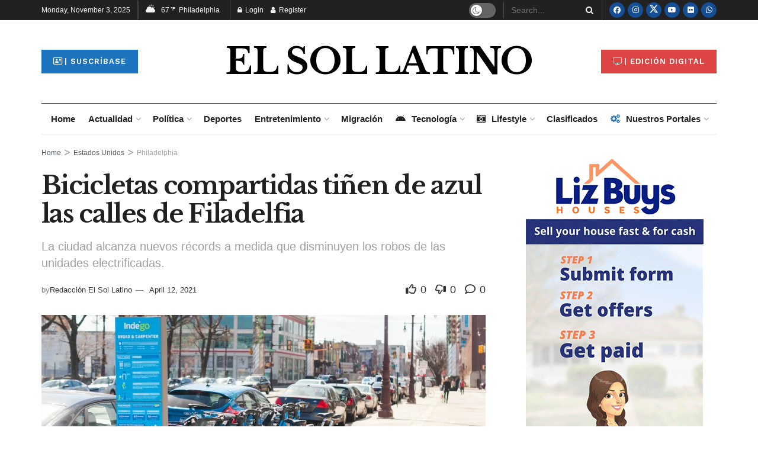

--- FILE ---
content_type: text/html; charset=UTF-8
request_url: https://elsolnewsmedia.com/bicicletas-compartidas-filadelfia/
body_size: 67065
content:
<!doctype html><!--[if lt IE 7]> <html class="no-js lt-ie9 lt-ie8 lt-ie7" lang="en-US"> <![endif]--><!--[if IE 7]> <html class="no-js lt-ie9 lt-ie8" lang="en-US"> <![endif]--><!--[if IE 8]> <html class="no-js lt-ie9" lang="en-US"> <![endif]--><!--[if IE 9]> <html class="no-js lt-ie10" lang="en-US"> <![endif]--><!--[if gt IE 8]><!--> <html class="no-js" lang="en-US"> <!--<![endif]--><head> <meta http-equiv="Content-Type" content="text/html; charset=UTF-8" /> <meta name='viewport' content='width=device-width, initial-scale=1, user-scalable=yes' /> <link rel="profile" href="https://gmpg.org/xfn/11" /> <link rel="pingback" href="https://elsolnewsmedia.com/xmlrpc.php" /> <meta name='robots' content='index, follow, max-image-preview:large, max-snippet:-1, max-video-preview:-1' /><style>img:is([sizes="auto" i],[sizes^="auto," i]){contain-intrinsic-size:3000px 1500px}</style><meta property="og:type" content="article"><meta property="og:title" content="Bicicletas compartidas tiñen de azul las calles de Filadelfia"><meta property="og:site_name" content="El Sol News Media"><meta property="og:description" content="Una metrópolis que se precia de cosmopolita ha de tener un sistema de bicicletas compartidas. Filadelfia no ha sido menos,"><meta property="og:url" content="https://elsolnewsmedia.com/bicicletas-compartidas-filadelfia/"><meta property="og:locale" content="en_US"><meta property="og:image" content="https://i0.wp.com/elsolnewsmedia.com/wp-content/uploads/2021/04/Bicicletas-compartidas-scaled.jpg?fit=2560%2C1703&amp;ssl=1"><meta property="og:image:height" content="1703"><meta property="og:image:width" content="2560"><meta property="article:published_time" content="2021-04-12T16:00:36-04:00"><meta property="article:modified_time" content="2021-04-12T16:04:08-04:00"><meta property="article:author" content="https://elsolnewsmedia.com/"><meta property="article:section" content="Philadelphia"><meta property="article:tag" content="Bicicletas compartidas"><meta property="article:tag" content="Bicicletas eléctricas"><meta property="article:tag" content="Bicycle Transit Systems"><meta property="article:tag" content="Cosmopótita"><meta property="article:tag" content="El Sol Latino"><meta property="article:tag" content="Expansión"><meta property="article:tag" content="Filadelfia"><meta property="article:tag" content="Indego"><meta property="article:tag" content="Philadelphia"><meta name="twitter:card" content="summary_large_image"><meta name="twitter:title" content="Bicicletas compartidas tiñen de azul las calles de Filadelfia"><meta name="twitter:description" content="Una metrópolis que se precia de cosmopolita ha de tener un sistema de bicicletas compartidas. Filadelfia no ha sido menos,"><meta name="twitter:url" content="https://elsolnewsmedia.com/bicicletas-compartidas-filadelfia/"><meta name="twitter:site" content="https://elsolnewsmedia.com/"><meta name="twitter:image" content="https://i0.wp.com/elsolnewsmedia.com/wp-content/uploads/2021/04/Bicicletas-compartidas-scaled.jpg?fit=2560%2C1703&amp;ssl=1"><meta name="twitter:image:width" content="2560"><meta name="twitter:image:height" content="1703"><script data-cfasync="false" data-pagespeed-no-defer>var gtm4wp_datalayer_name = "dataLayer";var dataLayer = dataLayer || [];</script><script type="text/javascript">var jnews_ajax_url = '/?ajax-request=jnews'
</script><script type="text/javascript">;window.jnews=window.jnews||{},window.jnews.library=window.jnews.library||{},window.jnews.library=function(){"use strict";var e=this;e.win=window,e.doc=document,e.noop=function(){},e.globalBody=e.doc.getElementsByTagName("body")[0],e.globalBody=e.globalBody?e.globalBody:e.doc,e.win.jnewsDataStorage=e.win.jnewsDataStorage||{_storage:new WeakMap,put:function(e,t,n){this._storage.has(e)||this._storage.set(e,new Map),this._storage.get(e).set(t,n)},get:function(e,t){return this._storage.get(e).get(t)},has:function(e,t){return this._storage.has(e)&&this._storage.get(e).has(t)},remove:function(e,t){var n=this._storage.get(e).delete(t);return 0===!this._storage.get(e).size&&this._storage.delete(e),n}},e.windowWidth=function(){return e.win.innerWidth||e.docEl.clientWidth||e.globalBody.clientWidth},e.windowHeight=function(){return e.win.innerHeight||e.docEl.clientHeight||e.globalBody.clientHeight},e.requestAnimationFrame=e.win.requestAnimationFrame||e.win.webkitRequestAnimationFrame||e.win.mozRequestAnimationFrame||e.win.msRequestAnimationFrame||window.oRequestAnimationFrame||function(e){return setTimeout(e,1e3/60)},e.cancelAnimationFrame=e.win.cancelAnimationFrame||e.win.webkitCancelAnimationFrame||e.win.webkitCancelRequestAnimationFrame||e.win.mozCancelAnimationFrame||e.win.msCancelRequestAnimationFrame||e.win.oCancelRequestAnimationFrame||function(e){clearTimeout(e)},e.classListSupport="classList"in document.createElement("_"),e.hasClass=e.classListSupport?function(e,t){return e.classList.contains(t)}:function(e,t){return e.className.indexOf(t)>=0},e.addClass=e.classListSupport?function(t,n){e.hasClass(t,n)||t.classList.add(n)}:function(t,n){e.hasClass(t,n)||(t.className+=" "+n)},e.removeClass=e.classListSupport?function(t,n){e.hasClass(t,n)&&t.classList.remove(n)}:function(t,n){e.hasClass(t,n)&&(t.className=t.className.replace(n,""))},e.objKeys=function(e){var t=[];for(var n in e)Object.prototype.hasOwnProperty.call(e,n)&&t.push(n);return t},e.isObjectSame=function(e,t){var n=!0;return JSON.stringify(e)!==JSON.stringify(t)&&(n=!1),n},e.extend=function(){for(var e,t,n,o=arguments[0]||{},i=1,a=arguments.length;i<a;i++)if(null!==(e=arguments[i]))for(t in e)o!==(n=e[t])&&void 0!==n&&(o[t]=n);return o},e.dataStorage=e.win.jnewsDataStorage,e.isVisible=function(e){return 0!==e.offsetWidth&&0!==e.offsetHeight||e.getBoundingClientRect().length},e.getHeight=function(e){return e.offsetHeight||e.clientHeight||e.getBoundingClientRect().height},e.getWidth=function(e){return e.offsetWidth||e.clientWidth||e.getBoundingClientRect().width},e.supportsPassive=!1;try{var t=Object.defineProperty({},"passive",{get:function(){e.supportsPassive=!0}});"createEvent"in e.doc?e.win.addEventListener("test",null,t):"fireEvent"in e.doc&&e.win.attachEvent("test",null)}catch(e){}e.passiveOption=!!e.supportsPassive&&{passive:!0},e.setStorage=function(e,t){e="jnews-"+e;var n={expired:Math.floor(((new Date).getTime()+432e5)/1e3)};t=Object.assign(n,t);localStorage.setItem(e,JSON.stringify(t))},e.getStorage=function(e){e="jnews-"+e;var t=localStorage.getItem(e);return null!==t&&0<t.length?JSON.parse(localStorage.getItem(e)):{}},e.expiredStorage=function(){var t,n="jnews-";for(var o in localStorage)o.indexOf(n)>-1&&"undefined"!==(t=e.getStorage(o.replace(n,""))).expired&&t.expired<Math.floor((new Date).getTime()/1e3)&&localStorage.removeItem(o)},e.addEvents=function(t,n,o){for(var i in n){var a=["touchstart","touchmove"].indexOf(i)>=0&&!o&&e.passiveOption;"createEvent"in e.doc?t.addEventListener(i,n[i],a):"fireEvent"in e.doc&&t.attachEvent("on"+i,n[i])}},e.removeEvents=function(t,n){for(var o in n)"createEvent"in e.doc?t.removeEventListener(o,n[o]):"fireEvent"in e.doc&&t.detachEvent("on"+o,n[o])},e.triggerEvents=function(t,n,o){var i;o=o||{detail:null};return"createEvent"in e.doc?(!(i=e.doc.createEvent("CustomEvent")||new CustomEvent(n)).initCustomEvent||i.initCustomEvent(n,!0,!1,o),void t.dispatchEvent(i)):"fireEvent"in e.doc?((i=e.doc.createEventObject()).eventType=n,void t.fireEvent("on"+i.eventType,i)):void 0},e.getParents=function(t,n){void 0===n&&(n=e.doc);for(var o=[],i=t.parentNode,a=!1;!a;)if(i){var r=i;r.querySelectorAll(n).length?a=!0:(o.push(r),i=r.parentNode)}else o=[],a=!0;return o},e.forEach=function(e,t,n){for(var o=0,i=e.length;o<i;o++)t.call(n,e[o],o)},e.getText=function(e){return e.innerText||e.textContent},e.setText=function(e,t){var n="object"==typeof t?t.innerText||t.textContent:t;e.innerText&&(e.innerText=n),e.textContent&&(e.textContent=n)},e.httpBuildQuery=function(t){return e.objKeys(t).reduce(function t(n){var o=arguments.length>1&&void 0!==arguments[1]?arguments[1]:null;return function(i,a){var r=n[a];a=encodeURIComponent(a);var s=o?"".concat(o,"[").concat(a,"]"):a;return null==r||"function"==typeof r?(i.push("".concat(s,"=")),i):["number","boolean","string"].includes(typeof r)?(i.push("".concat(s,"=").concat(encodeURIComponent(r))),i):(i.push(e.objKeys(r).reduce(t(r,s),[]).join("&")),i)}}(t),[]).join("&")},e.get=function(t,n,o,i){return o="function"==typeof o?o:e.noop,e.ajax("GET",t,n,o,i)},e.post=function(t,n,o,i){return o="function"==typeof o?o:e.noop,e.ajax("POST",t,n,o,i)},e.ajax=function(t,n,o,i,a){var r=new XMLHttpRequest,s=n,c=e.httpBuildQuery(o);if(t=-1!=["GET","POST"].indexOf(t)?t:"GET",r.open(t,s+("GET"==t?"?"+c:""),!0),"POST"==t&&r.setRequestHeader("Content-type","application/x-www-form-urlencoded"),r.setRequestHeader("X-Requested-With","XMLHttpRequest"),r.onreadystatechange=function(){4===r.readyState&&200<=r.status&&300>r.status&&"function"==typeof i&&i.call(void 0,r.response)},void 0!==a&&!a){return{xhr:r,send:function(){r.send("POST"==t?c:null)}}}return r.send("POST"==t?c:null),{xhr:r}},e.scrollTo=function(t,n,o){function i(e,t,n){this.start=this.position(),this.change=e-this.start,this.currentTime=0,this.increment=20,this.duration=void 0===n?500:n,this.callback=t,this.finish=!1,this.animateScroll()}return Math.easeInOutQuad=function(e,t,n,o){return(e/=o/2)<1?n/2*e*e+t:-n/2*(--e*(e-2)-1)+t},i.prototype.stop=function(){this.finish=!0},i.prototype.move=function(t){e.doc.documentElement.scrollTop=t,e.globalBody.parentNode.scrollTop=t,e.globalBody.scrollTop=t},i.prototype.position=function(){return e.doc.documentElement.scrollTop||e.globalBody.parentNode.scrollTop||e.globalBody.scrollTop},i.prototype.animateScroll=function(){this.currentTime+=this.increment;var t=Math.easeInOutQuad(this.currentTime,this.start,this.change,this.duration);this.move(t),this.currentTime<this.duration&&!this.finish?e.requestAnimationFrame.call(e.win,this.animateScroll.bind(this)):this.callback&&"function"==typeof this.callback&&this.callback()},new i(t,n,o)},e.unwrap=function(t){var n,o=t;e.forEach(t,(function(e,t){n?n+=e:n=e})),o.replaceWith(n)},e.performance={start:function(e){performance.mark(e+"Start")},stop:function(e){performance.mark(e+"End"),performance.measure(e,e+"Start",e+"End")}},e.fps=function(){var t=0,n=0,o=0;!function(){var i=t=0,a=0,r=0,s=document.getElementById("fpsTable"),c=function(t){void 0===document.getElementsByTagName("body")[0]?e.requestAnimationFrame.call(e.win,(function(){c(t)})):document.getElementsByTagName("body")[0].appendChild(t)};null===s&&((s=document.createElement("div")).style.position="fixed",s.style.top="120px",s.style.left="10px",s.style.width="100px",s.style.height="20px",s.style.border="1px solid black",s.style.fontSize="11px",s.style.zIndex="100000",s.style.backgroundColor="white",s.id="fpsTable",c(s));var l=function(){o++,n=Date.now(),(a=(o/(r=(n-t)/1e3)).toPrecision(2))!=i&&(i=a,s.innerHTML=i+"fps"),1<r&&(t=n,o=0),e.requestAnimationFrame.call(e.win,l)};l()}()},e.instr=function(e,t){for(var n=0;n<t.length;n++)if(-1!==e.toLowerCase().indexOf(t[n].toLowerCase()))return!0},e.winLoad=function(t,n){function o(o){if("complete"===e.doc.readyState||"interactive"===e.doc.readyState)return!o||n?setTimeout(t,n||1):t(o),1}o()||e.addEvents(e.win,{load:o})},e.docReady=function(t,n){function o(o){if("complete"===e.doc.readyState||"interactive"===e.doc.readyState)return!o||n?setTimeout(t,n||1):t(o),1}o()||e.addEvents(e.doc,{DOMContentLoaded:o})},e.fireOnce=function(){e.docReady((function(){e.assets=e.assets||[],e.assets.length&&(e.boot(),e.load_assets())}),50)},e.boot=function(){e.length&&e.doc.querySelectorAll("style[media]").forEach((function(e){"not all"==e.getAttribute("media")&&e.removeAttribute("media")}))},e.create_js=function(t,n){var o=e.doc.createElement("script");switch(o.setAttribute("src",t),n){case"defer":o.setAttribute("defer",!0);break;case"async":o.setAttribute("async",!0);break;case"deferasync":o.setAttribute("defer",!0),o.setAttribute("async",!0)}e.globalBody.appendChild(o)},e.load_assets=function(){"object"==typeof e.assets&&e.forEach(e.assets.slice(0),(function(t,n){var o="";t.defer&&(o+="defer"),t.async&&(o+="async"),e.create_js(t.url,o);var i=e.assets.indexOf(t);i>-1&&e.assets.splice(i,1)})),e.assets=jnewsoption.au_scripts=window.jnewsads=[]},e.setCookie=function(e,t,n){var o="";if(n){var i=new Date;i.setTime(i.getTime()+24*n*60*60*1e3),o="; expires="+i.toUTCString()}document.cookie=e+"="+(t||"")+o+"; path=/"},e.getCookie=function(e){for(var t=e+"=",n=document.cookie.split(";"),o=0;o<n.length;o++){for(var i=n[o];" "==i.charAt(0);)i=i.substring(1,i.length);if(0==i.indexOf(t))return i.substring(t.length,i.length)}return null},e.eraseCookie=function(e){document.cookie=e+"=; Path=/; Expires=Thu, 01 Jan 1970 00:00:01 GMT;"},e.docReady((function(){e.globalBody=e.globalBody==e.doc?e.doc.getElementsByTagName("body")[0]:e.globalBody,e.globalBody=e.globalBody?e.globalBody:e.doc})),e.winLoad((function(){e.winLoad((function(){var t=!1;if(void 0!==window.jnewsadmin)if(void 0!==window.file_version_checker){var n=e.objKeys(window.file_version_checker);n.length?n.forEach((function(e){t||"10.0.4"===window.file_version_checker[e]||(t=!0)})):t=!0}else t=!0;t&&(window.jnewsHelper.getMessage(),window.jnewsHelper.getNotice())}),2500)}))},window.jnews.library=new window.jnews.library;</script><script type="text/javascript" id="google_gtagjs-js-consent-mode-data-layer">
window.dataLayer = window.dataLayer || [];function gtag(){dataLayer.push(arguments);}gtag('consent', 'default', {"ad_personalization":"denied","ad_storage":"denied","ad_user_data":"denied","analytics_storage":"denied","functionality_storage":"denied","security_storage":"denied","personalization_storage":"denied","region":["AT","BE","BG","CH","CY","CZ","DE","DK","EE","ES","FI","FR","GB","GR","HR","HU","IE","IS","IT","LI","LT","LU","LV","MT","NL","NO","PL","PT","RO","SE","SI","SK"],"wait_for_update":500});window._googlesitekitConsentCategoryMap = {"statistics":["analytics_storage"],"marketing":["ad_storage","ad_user_data","ad_personalization"],"functional":["functionality_storage","security_storage"],"preferences":["personalization_storage"]};window._googlesitekitConsents = {"ad_personalization":"denied","ad_storage":"denied","ad_user_data":"denied","analytics_storage":"denied","functionality_storage":"denied","security_storage":"denied","personalization_storage":"denied","region":["AT","BE","BG","CH","CY","CZ","DE","DK","EE","ES","FI","FR","GB","GR","HR","HU","IE","IS","IT","LI","LT","LU","LV","MT","NL","NO","PL","PT","RO","SE","SI","SK"],"wait_for_update":500};
</script><title>Bicicletas compartidas tiñen de azul las calles de Filadelfia</title><meta name="description" content="Las bicicletas compartidas en Filadelfia son un negocio en plena expansión, que revela su rostro cosmopolita y búsqueda de aires románticos." /><link rel="canonical" href="https://elsolnewsmedia.com/bicicletas-compartidas-filadelfia/" /><meta property="og:locale" content="en_US" /><meta property="og:type" content="article" /><meta property="og:title" content="Bicicletas compartidas tiñen de azul las calles de Filadelfia" /><meta property="og:description" content="Las bicicletas compartidas en Filadelfia son un negocio en plena expansión, que revela su rostro cosmopolita y búsqueda de aires románticos." /><meta property="og:url" content="https://elsolnewsmedia.com/bicicletas-compartidas-filadelfia/" /><meta property="og:site_name" content="El Sol News Media" /><meta property="article:published_time" content="2021-04-12T20:00:36+00:00" /><meta property="article:modified_time" content="2021-04-12T20:04:08+00:00" /><meta property="og:image" content="https://i0.wp.com/elsolnewsmedia.com/wp-content/uploads/2021/04/Bicicletas-compartidas-scaled.jpg?fit=2560%2C1703&ssl=1" /><meta property="og:image:width" content="2560" /><meta property="og:image:height" content="1703" /><meta property="og:image:type" content="image/jpeg" /><meta name="author" content="Redacción El Sol Latino" /><meta name="twitter:card" content="summary_large_image" /><meta name="twitter:label1" content="Written by" /><meta name="twitter:data1" content="Redacción El Sol Latino" /><meta name="twitter:label2" content="Est. reading time" /><meta name="twitter:data2" content="3 minutes" /><script type="application/ld+json" class="yoast-schema-graph">{"@context":"https://schema.org","@graph":[{"@type":"WebPage","@id":"https://elsolnewsmedia.com/bicicletas-compartidas-filadelfia/","url":"https://elsolnewsmedia.com/bicicletas-compartidas-filadelfia/","name":"Bicicletas compartidas tiñen de azul las calles de Filadelfia","isPartOf":{"@id":"https://elsolnewsmedia.com/#website"},"primaryImageOfPage":{"@id":"https://elsolnewsmedia.com/bicicletas-compartidas-filadelfia/#primaryimage"},"image":{"@id":"https://elsolnewsmedia.com/bicicletas-compartidas-filadelfia/#primaryimage"},"thumbnailUrl":"https://i0.wp.com/elsolnewsmedia.com/wp-content/uploads/2021/04/Bicicletas-compartidas-scaled.jpg?fit=2560%2C1703&ssl=1","datePublished":"2021-04-12T20:00:36+00:00","dateModified":"2021-04-12T20:04:08+00:00","author":{"@id":"https://elsolnewsmedia.com/#/schema/person/f62f43c0db3aa92867f1273edbc39766"},"description":"Las bicicletas compartidas en Filadelfia son un negocio en plena expansión, que revela su rostro cosmopolita y búsqueda de aires románticos.","breadcrumb":{"@id":"https://elsolnewsmedia.com/bicicletas-compartidas-filadelfia/#breadcrumb"},"inLanguage":"en-US","potentialAction":[{"@type":"ReadAction","target":["https://elsolnewsmedia.com/bicicletas-compartidas-filadelfia/"]}]},{"@type":"ImageObject","inLanguage":"en-US","@id":"https://elsolnewsmedia.com/bicicletas-compartidas-filadelfia/#primaryimage","url":"https://i0.wp.com/elsolnewsmedia.com/wp-content/uploads/2021/04/Bicicletas-compartidas-scaled.jpg?fit=2560%2C1703&ssl=1","contentUrl":"https://i0.wp.com/elsolnewsmedia.com/wp-content/uploads/2021/04/Bicicletas-compartidas-scaled.jpg?fit=2560%2C1703&ssl=1","width":2560,"height":1703,"caption":"La encargada de conseguir estas unidades de placer es la empresa Indego. Andar en bicicleta nos hace recobrar un romanticismo perdido. Foto: @RideIndego"},{"@type":"BreadcrumbList","@id":"https://elsolnewsmedia.com/bicicletas-compartidas-filadelfia/#breadcrumb","itemListElement":[{"@type":"ListItem","position":1,"name":"Home","item":"https://elsolnewsmedia.com/"},{"@type":"ListItem","position":2,"name":"Bicicletas compartidas tiñen de azul las calles de Filadelfia"}]},{"@type":"WebSite","@id":"https://elsolnewsmedia.com/#website","url":"https://elsolnewsmedia.com/","name":"El Sol News Media","description":"https://elsolnewsmedia.com","potentialAction":[{"@type":"SearchAction","target":{"@type":"EntryPoint","urlTemplate":"https://elsolnewsmedia.com/?s={search_term_string}"},"query-input":{"@type":"PropertyValueSpecification","valueRequired":true,"valueName":"search_term_string"}}],"inLanguage":"en-US"},{"@type":"Person","@id":"https://elsolnewsmedia.com/#/schema/person/f62f43c0db3aa92867f1273edbc39766","name":"Redacción El Sol Latino","image":{"@type":"ImageObject","inLanguage":"en-US","@id":"https://elsolnewsmedia.com/#/schema/person/image/","url":"https://secure.gravatar.com/avatar/848d95ff2f4f0bedd940ddc109d9e577f2c5e555bd5e0bfa92cdf59262a575d0?s=96&r=g","contentUrl":"https://secure.gravatar.com/avatar/848d95ff2f4f0bedd940ddc109d9e577f2c5e555bd5e0bfa92cdf59262a575d0?s=96&r=g","caption":"Redacción El Sol Latino"},"sameAs":["https://elsolnewsmedia.com/"],"url":"https://elsolnewsmedia.com/author/redaccion-el-sol-latino/"}]}</script><link rel='dns-prefetch' href='//www.googletagmanager.com' /><link rel='dns-prefetch' href='//stats.wp.com' /><link rel='dns-prefetch' href='//fonts.googleapis.com' /><link rel='dns-prefetch' href='//widgets.wp.com' /><link rel='dns-prefetch' href='//s0.wp.com' /><link rel='dns-prefetch' href='//0.gravatar.com' /><link rel='dns-prefetch' href='//1.gravatar.com' /><link rel='dns-prefetch' href='//2.gravatar.com' /><link rel='dns-prefetch' href='//pagead2.googlesyndication.com' /><link rel='preconnect' href='//i0.wp.com' /><link rel='preconnect' href='//c0.wp.com' /><link rel='preconnect' href='https://fonts.gstatic.com' /><link rel="alternate" type="application/rss+xml" title="El Sol News Media &raquo; Feed" href="https://elsolnewsmedia.com/feed/" /><link rel="alternate" type="application/rss+xml" title="El Sol News Media &raquo; Comments Feed" href="https://elsolnewsmedia.com/comments/feed/" /><link rel="https://api.w.org/" href="https://elsolnewsmedia.com/wp-json/" /><link rel="alternate" title="JSON" type="application/json" href="https://elsolnewsmedia.com/wp-json/wp/v2/posts/71944" /><link rel="EditURI" type="application/rsd+xml" title="RSD" href="https://elsolnewsmedia.com/xmlrpc.php?rsd" /><link rel="alternate" title="oEmbed (JSON)" type="application/json+oembed" href="https://elsolnewsmedia.com/wp-json/oembed/1.0/embed?url=https%3A%2F%2Felsolnewsmedia.com%2Fbicicletas-compartidas-filadelfia%2F" /><link rel="alternate" title="oEmbed (XML)" type="text/xml+oembed" href="https://elsolnewsmedia.com/wp-json/oembed/1.0/embed?url=https%3A%2F%2Felsolnewsmedia.com%2Fbicicletas-compartidas-filadelfia%2F&#038;format=xml" /><meta name="generator" content="Site Kit by Google 1.164.0" /><script async src="https://www.googletagmanager.com/gtag/js?id=G-R820JMCT0X"></script><script>window.dataLayer = window.dataLayer || [];function gtag(){dataLayer.push(arguments);}gtag('js', new Date());gtag('config', 'G-R820JMCT0X');</script><script data-ad-client="ca-pub-5511254459140053" async src="https://pagead2.googlesyndication.com/pagead/js/adsbygoogle.js"></script><script async custom-element="amp-auto-ads"
src="https://cdn.ampproject.org/v0/amp-auto-ads-0.1.js"></script><script async src="https://fundingchoicesmessages.google.com/i/pub-5511254459140053?ers=1" nonce="rjdDtq3wJUPhxvSNEagrjw"></script><script nonce="rjdDtq3wJUPhxvSNEagrjw">(function() {function signalGooglefcPresent() {if (!window.frames['googlefcPresent']) {if (document.body) {const iframe = document.createElement('iframe'); iframe.style = 'width: 0; height: 0; border: none; z-index: -1000; left: -1000px; top: -1000px;'; iframe.style.display = 'none'; iframe.name = 'googlefcPresent'; document.body.appendChild(iframe);} else {setTimeout(signalGooglefcPresent, 0);}}}signalGooglefcPresent();})();</script><script async type="application/javascript"
src="https://news.google.com/swg/js/v1/swg-basic.js"></script><script>(self.SWG_BASIC = self.SWG_BASIC || []).push( basicSubscriptions => {basicSubscriptions.init({type: "NewsArticle",isPartOfType: ["Product"],isPartOfProductId: "CAowxunVCw:openaccess",clientOptions: { theme: "light", lang: "es-419" },});});</script><script id="mcjs">!function(c,h,i,m,p){m=c.createElement(h),p=c.getElementsByTagName(h)[0],m.async=1,m.src=i,p.parentNode.insertBefore(m,p)}(document,"script","https://chimpstatic.com/mcjs-connected/js/users/b58aaf173a09bc54d9b0bd9c9/fae4e3c89e2dea18c873e1726.js");</script><script async src="https://securepubads.g.doubleclick.net/tag/js/gpt.js"></script><script>window.googletag = window.googletag || {cmd: []};googletag.cmd.push(function() {googletag.defineSlot('/87734933/ESL_Banners_Horizontales_ESL_091224', [[970, 90], [728, 90], [970, 66], [970, 250], [980, 120]], 'div-gpt-ad-1726166036061-0').addService(googletag.pubads());googletag.pubads().enableSingleRequest();googletag.enableServices();});</script><script async src="https://securepubads.g.doubleclick.net/tag/js/gpt.js"></script><script>window.googletag = window.googletag || {cmd: []};googletag.cmd.push(function() {googletag.defineSlot('/87734933/ESL_Banners_Verticales_ESL_091224', [[300, 600], [250, 250], [300, 250]], 'div-gpt-ad-1726166263175-0').addService(googletag.pubads());googletag.pubads().enableSingleRequest();googletag.enableServices();});</script><script async src="https://securepubads.g.doubleclick.net/tag/js/gpt.js"></script><script>window.googletag = window.googletag || {cmd: []};googletag.cmd.push(function() {googletag.defineSlot('/87734933/NCLR_2015_300x250_ATF', [300, 250], 'div-gpt-ad-1726240860262-0').addService(googletag.pubads());googletag.pubads().enableSingleRequest();googletag.enableServices();});</script><script async src="https://securepubads.g.doubleclick.net/tag/js/gpt.js"></script><script>window.googletag = window.googletag || {cmd: []};googletag.cmd.push(function() {googletag.defineSlot('/87734933/NCLR_2015_300x250_BTF', [300, 250], 'div-gpt-ad-1726240940915-0').addService(googletag.pubads());googletag.pubads().enableSingleRequest();googletag.enableServices();});</script><script async src="https://securepubads.g.doubleclick.net/tag/js/gpt.js"></script><script>window.googletag = window.googletag || {cmd: []};googletag.cmd.push(function() {googletag.defineSlot('/87734933/NCLR_2015_728x90_ATF', [728, 90], 'div-gpt-ad-1726240991103-0').addService(googletag.pubads());googletag.pubads().enableSingleRequest();googletag.enableServices();});</script><script async src="https://securepubads.g.doubleclick.net/tag/js/gpt.js"></script><script>window.googletag = window.googletag || {cmd: []};googletag.cmd.push(function() {googletag.defineSlot('/87734933/NCLR_2015_728x90_BTF', [728, 90], 'div-gpt-ad-1726241042327-0').addService(googletag.pubads());googletag.pubads().enableSingleRequest();googletag.enableServices();});</script><script>!function(f,b,e,v,n,t,s)
{if(f.fbq)return;n=f.fbq=function(){n.callMethod?
n.callMethod.apply(n,arguments):n.queue.push(arguments)};if(!f._fbq)f._fbq=n;n.push=n;n.loaded=!0;n.version='2.0';n.queue=[];t=b.createElement(e);t.async=!0;t.src=v;s=b.getElementsByTagName(e)[0];s.parentNode.insertBefore(t,s)}(window, document,'script','https://connect.facebook.net/en_US/fbevents.js');
fbq('init', '3077892475642850');fbq('track', 'PageView');</script><noscript><img loading="lazy" height="1" width="1" style="display:none" src="https://www.facebook.com/tr?id=3077892475642850&ev=PageView&noscript=1" /></noscript><script>!function(f,b,e,v,n,t,s)
{if(f.fbq)return;n=f.fbq=function(){n.callMethod?
n.callMethod.apply(n,arguments):n.queue.push(arguments)};if(!f._fbq)f._fbq=n;n.push=n;n.loaded=!0;n.version='2.0';n.queue=[];t=b.createElement(e);t.async=!0;t.src=v;s=b.getElementsByTagName(e)[0];s.parentNode.insertBefore(t,s)}(window, document,'script','https://connect.facebook.net/en_US/fbevents.js');
fbq('init', '917843901918655');fbq('track', 'PageView');</script><noscript><img loading="lazy" height="1" width="1" style="display:none" src="https://www.facebook.com/tr?id=917843901918655&ev=PageView&noscript=1" /></noscript><script>!function(f,b,e,v,n,t,s)
{if(f.fbq)return;n=f.fbq=function(){n.callMethod?
n.callMethod.apply(n,arguments):n.queue.push(arguments)};if(!f._fbq)f._fbq=n;n.push=n;n.loaded=!0;n.version='2.0';n.queue=[];t=b.createElement(e);t.async=!0;t.src=v;s=b.getElementsByTagName(e)[0];s.parentNode.insertBefore(t,s)}(window,document,'script','https://connect.facebook.net/en_US/fbevents.js');
fbq('init', '394936988029457');fbq('track', 'PageView');</script><noscript><img loading="lazy" height="1" width="1" src="https://www.facebook.com/tr?id=394936988029457&ev=PageView
&noscript=1" /></noscript><script async src="https://www.googletagmanager.com/gtag/js?id=G-XPRYDLVRGT"></script><script>window.dataLayer = window.dataLayer || [];function gtag(){dataLayer.push(arguments);}gtag('js', new Date());gtag('config', 'G-XPRYDLVRGT');</script><style>img#wpstats{display:none}</style><script data-cfasync="false" data-pagespeed-no-defer>var dataLayer_content = {"pagePostType":"post","pagePostType2":"single-post","pageCategory":["destacados-b","philadelphia"],"pageAttributes":["bicicletas-compartidas","bicicletas-electricas","bicycle-transit-systems","cosmopotita","el-sol-latino","expansion","filadelfia","indego","philadelphia"],"pagePostAuthor":"Redacción El Sol Latino"};dataLayer.push( dataLayer_content );</script><script data-cfasync="false" data-pagespeed-no-defer>(function(w,d,s,l,i){w[l]=w[l]||[];w[l].push({'gtm.start':
new Date().getTime(),event:'gtm.js'});var f=d.getElementsByTagName(s)[0],j=d.createElement(s),dl=l!='dataLayer'?'&l='+l:'';j.async=true;j.src=
'//www.googletagmanager.com/gtm.js?id='+i+dl;f.parentNode.insertBefore(j,f);
})(window,document,'script','dataLayer','GTM-KS265JM');</script><meta name="google-adsense-platform-account" content="ca-host-pub-2644536267352236"><meta name="google-adsense-platform-domain" content="sitekit.withgoogle.com"><meta name="generator" content="Elementor 3.32.5; features: additional_custom_breakpoints; settings: css_print_method-external, google_font-enabled, font_display-auto"><style>html,body,div,span,applet,object,iframe,h1,h2,h3,h4,h5,h6,p,blockquote,pre,a,abbr,acronym,address,big,cite,code,del,dfn,em,img,ins,kbd,q,s,samp,small,strike,strong,sub,sup,tt,var,b,u,i,center,dl,dt,dd,ol,ul,li,fieldset,form,label,legend,table,caption,tbody,tfoot,thead,tr,th,td,article,aside,canvas,details,embed,figure,figcaption,footer,header,hgroup,menu,nav,output,ruby,section,summary,time,mark,audio,video{margin:0;padding:0;border:0;font-size:100%;font:inherit;vertical-align:baseline}article,aside,details,figcaption,figure,footer,header,hgroup,menu,nav,section{display:block}body{line-height:1}ol,ul{list-style:none}blockquote,q{quotes:none}blockquote:before,blockquote:after,q:before,q:after{content:'';content:none}table{border-collapse:collapse;border-spacing:0}body{background:#fff;font-family:Helvetica,Arial,sans-serif;font-size:14px;line-height:1.429em;text-rendering:optimizeLegibility;-webkit-font-smoothing:antialiased;-moz-osx-font-smoothing:grayscale}body,html{height:100%;margin:0}a{text-decoration:none}hr{display:block;height:1px;border:0;border-top:1px solid #eee;margin:1.25em 0;padding:0}audio,canvas,img,video{vertical-align:middle}img{max-width:100%;-ms-interpolation-mode:bicubic;height:auto}figcaption{margin:3px 0 1em;font-size:11px;color:#a0a0a0}fieldset{border:0;margin:0;padding:0}textarea{resize:vertical}.clearfix:after,.container:after,.row:after,.jeg_postblock:after,.jeg_block_heading:after,.jeg_authorbox::after,.comment-navigation:after,.jeg_popup_content::after{content:"";display:table;clear:both}.screen-reader-text{clip:rect(1px,1px,1px,1px);height:1px;overflow:hidden;position:absolute !important;width:1px}h1,h2,h3,h4,h5,h6{text-rendering:optimizeLegibility}h1{font-size:2.25em;margin:0.67em 0 0.5em;line-height:1.25;letter-spacing:-0.02em}h2{font-size:1.953em;margin:0.83em 0 0.5em;line-height:1.35}h3{font-size:1.563em;margin:1em 0 0.5em;line-height:1.4}h4{font-size:1.25em;margin:1.33em 0 0.5em;line-height:1.5}h5{font-size:1.1em;margin:1.25em 0 0.5em;line-height:1.6}h6{font-size:0.85em;margin:1.6em 0 1em}b,strong{font-weight:bold}i,em,dfn{font-style:italic}blockquote{margin:1em 40px}hr{-moz-box-sizing:content-box;box-sizing:content-box;height:0}mark{background:#efca56;padding:0 0.4em;color:#fff}p,pre{margin:0 0 1.75em;text-rendering:optimizeLegibility}code,kbd,pre,samp{font-family:"Lucida Console",Monaco,monospace;font-size:0.9em;padding:0.2em 0.5em}pre{color:#7b7b7b;background:#fafafa;border:1px solid #eee;padding:0.5em 1.5em 0.5em 1.5em;white-space:pre-wrap;word-wrap:break-word}small{font-size:80%}sub,sup{font-size:75%;line-height:0;position:relative;vertical-align:baseline}sup{top:-0.5em}sub{bottom:-0.25em}.jeg_vc_content .vc_row,.jeg_vc_content .vc_row[data-vc-full-width="true"] > .jeg-vc-wrapper{margin-left:auto;margin-right:auto}.jeg_vc_content .vc_inner{margin-left:-15px;margin-right:-15px}.jeg_boxed .jeg_main .jeg_container{overflow:hidden}.jeg_vc_content .vc_row[data-vc-full-width="true"]{left:0 !important;width:auto !important;padding-left:0 !important;padding-right:0 !important}@media (max-width:767px){.container{width:98%;width:calc(100% - 10px)}}@media (max-width:479px){.container{width:100%}}@media (min-width:768px){.container,.jeg_vc_content > .vc_row,.jeg_vc_content > .vc_element > .vc_row,.jeg_vc_content > .vc_row[data-vc-full-width="true"] > .jeg-vc-wrapper,.jeg_vc_content > .vc_element > .vc_row[data-vc-full-width="true"] > .jeg-vc-wrapper{max-width:750px}.jeg_vc_content > .vc_row[data-vc-full-width="true"],.jeg_vc_content > .vc_element > .vc_row[data-vc-full-width="true"],.jeg_vc_content > .vc_row[data-vc-stretch-content="true"] > .jeg-vc-wrapper,.jeg_vc_content > .vc_element > .vc_row[data-vc-stretch-content="true"] > .jeg-vc-wrapper{width:100%;max-width:none}}@media (min-width:992px){.container,.jeg_vc_content > .vc_row,.jeg_vc_content > .vc_element > .vc_row,.jeg_vc_content > .vc_row[data-vc-full-width="true"] > .jeg-vc-wrapper,.jeg_vc_content > .vc_element > .vc_row[data-vc-full-width="true"] > .jeg-vc-wrapper{max-width:970px}.jeg_vc_content > .vc_row[data-vc-full-width="true"],.jeg_vc_content > .vc_element > .vc_row[data-vc-full-width="true"],.jeg_vc_content > .vc_row[data-vc-stretch-content="true"] > .jeg-vc-wrapper,.jeg_vc_content > .vc_element > .vc_row[data-vc-stretch-content="true"] > .jeg-vc-wrapper{width:100%;max-width:none}}@media (min-width:1200px){.container,.jeg_vc_content > .vc_row,.jeg_vc_content > .vc_element > .vc_row,.jeg_vc_content > .vc_row[data-vc-full-width="true"] > .jeg-vc-wrapper,.jeg_vc_content > .vc_element > .vc_row[data-vc-full-width="true"] > .jeg-vc-wrapper{max-width:1170px}.jeg_vc_content > .vc_row[data-vc-full-width="true"],.jeg_vc_content > .vc_element > .vc_row[data-vc-full-width="true"],.jeg_vc_content > .vc_row[data-vc-stretch-content="true"] > .jeg-vc-wrapper,.jeg_vc_content > .vc_element > .vc_row[data-vc-stretch-content="true"] > .jeg-vc-wrapper{width:100%;max-width:none}}.container,.vc_column_container{padding-right:15px;padding-left:15px;margin-right:auto;margin-left:auto}.jeg_fullwidth .container{width:100%;padding:0}.row{margin-right:-15px;margin-left:-15px}.col-xs-1,.col-sm-1,.col-md-1,.col-lg-1,.col-xs-2,.col-sm-2,.col-md-2,.col-lg-2,.col-xs-3,.col-sm-3,.col-md-3,.col-lg-3,.col-xs-4,.col-sm-4,.col-md-4,.col-lg-4,.col-xs-5,.col-sm-5,.col-md-5,.col-lg-5,.col-xs-6,.col-sm-6,.col-md-6,.col-lg-6,.col-xs-7,.col-sm-7,.col-md-7,.col-lg-7,.col-xs-8,.col-sm-8,.col-md-8,.col-lg-8,.col-xs-9,.col-sm-9,.col-md-9,.col-lg-9,.col-xs-10,.col-sm-10,.col-md-10,.col-lg-10,.col-xs-11,.col-sm-11,.col-md-11,.col-lg-11,.col-xs-12,.col-sm-12,.col-md-12,.col-lg-12{position:relative;min-height:1px;padding-right:15px;padding-left:15px}.col-xs-1,.col-xs-2,.col-xs-3,.col-xs-4,.col-xs-5,.col-xs-6,.col-xs-7,.col-xs-8,.col-xs-9,.col-xs-10,.col-xs-11,.col-xs-12{float:left}.col-xs-12{width:100%}.col-xs-11{width:91.66666667%}.col-xs-10{width:83.33333333%}.col-xs-9{width:75%}.col-xs-8{width:66.66666667%}.col-xs-7{width:58.33333333%}.col-xs-6{width:50%}.col-xs-5{width:41.66666667%}.col-xs-4{width:33.33333333%}.col-xs-3{width:25%}.col-xs-2{width:16.66666667%}.col-xs-1{width:8.33333333%}.col-xs-pull-12{right:100%}.col-xs-pull-11{right:91.66666667%}.col-xs-pull-10{right:83.33333333%}.col-xs-pull-9{right:75%}.col-xs-pull-8{right:66.66666667%}.col-xs-pull-7{right:58.33333333%}.col-xs-pull-6{right:50%}.col-xs-pull-5{right:41.66666667%}.col-xs-pull-4{right:33.33333333%}.col-xs-pull-3{right:25%}.col-xs-pull-2{right:16.66666667%}.col-xs-pull-1{right:8.33333333%}.col-xs-pull-0{right:auto}.col-xs-push-12{left:100%}.col-xs-push-11{left:91.66666667%}.col-xs-push-10{left:83.33333333%}.col-xs-push-9{left:75%}.col-xs-push-8{left:66.66666667%}.col-xs-push-7{left:58.33333333%}.col-xs-push-6{left:50%}.col-xs-push-5{left:41.66666667%}.col-xs-push-4{left:33.33333333%}.col-xs-push-3{left:25%}.col-xs-push-2{left:16.66666667%}.col-xs-push-1{left:8.33333333%}.col-xs-push-0{left:auto}.col-xs-offset-12{margin-left:100%}.col-xs-offset-11{margin-left:91.66666667%}.col-xs-offset-10{margin-left:83.33333333%}.col-xs-offset-9{margin-left:75%}.col-xs-offset-8{margin-left:66.66666667%}.col-xs-offset-7{margin-left:58.33333333%}.col-xs-offset-6{margin-left:50%}.col-xs-offset-5{margin-left:41.66666667%}.col-xs-offset-4{margin-left:33.33333333%}.col-xs-offset-3{margin-left:25%}.col-xs-offset-2{margin-left:16.66666667%}.col-xs-offset-1{margin-left:8.33333333%}.col-xs-offset-0{margin-left:0}@media (min-width:767px){.col-sm-1,.col-sm-2,.col-sm-3,.col-sm-4,.col-sm-5,.col-sm-6,.col-sm-7,.col-sm-8,.col-sm-9,.col-sm-10,.col-sm-11,.col-sm-12{float:left}.col-sm-12{width:100%}.col-sm-11{width:91.66666667%}.col-sm-10{width:83.33333333%}.col-sm-9{width:75%}.col-sm-8{width:66.66666667%}.col-sm-7{width:58.33333333%}.col-sm-6{width:50%}.col-sm-5{width:41.66666667%}.col-sm-4{width:33.33333333%}.col-sm-3{width:25%}.col-sm-2{width:16.66666667%}.col-sm-1{width:8.33333333%}.col-sm-pull-12{right:100%}.col-sm-pull-11{right:91.66666667%}.col-sm-pull-10{right:83.33333333%}.col-sm-pull-9{right:75%}.col-sm-pull-8{right:66.66666667%}.col-sm-pull-7{right:58.33333333%}.col-sm-pull-6{right:50%}.col-sm-pull-5{right:41.66666667%}.col-sm-pull-4{right:33.33333333%}.col-sm-pull-3{right:25%}.col-sm-pull-2{right:16.66666667%}.col-sm-pull-1{right:8.33333333%}.col-sm-pull-0{right:auto}.col-sm-push-12{left:100%}.col-sm-push-11{left:91.66666667%}.col-sm-push-10{left:83.33333333%}.col-sm-push-9{left:75%}.col-sm-push-8{left:66.66666667%}.col-sm-push-7{left:58.33333333%}.col-sm-push-6{left:50%}.col-sm-push-5{left:41.66666667%}.col-sm-push-4{left:33.33333333%}.col-sm-push-3{left:25%}.col-sm-push-2{left:16.66666667%}.col-sm-push-1{left:8.33333333%}.col-sm-push-0{left:auto}.col-sm-offset-12{margin-left:100%}.col-sm-offset-11{margin-left:91.66666667%}.col-sm-offset-10{margin-left:83.33333333%}.col-sm-offset-9{margin-left:75%}.col-sm-offset-8{margin-left:66.66666667%}.col-sm-offset-7{margin-left:58.33333333%}.col-sm-offset-6{margin-left:50%}.col-sm-offset-5{margin-left:41.66666667%}.col-sm-offset-4{margin-left:33.33333333%}.col-sm-offset-3{margin-left:25%}.col-sm-offset-2{margin-left:16.66666667%}.col-sm-offset-1{margin-left:8.33333333%}.col-sm-offset-0{margin-left:0} .vc_col-sm-1,.vc_col-sm-2,.vc_col-sm-3,.vc_col-sm-4,.vc_col-sm-5,.vc_col-sm-6,.vc_col-sm-7,.vc_col-sm-8,.vc_col-sm-9,.vc_col-sm-10,.vc_col-sm-11,.vc_col-sm-12{float:left}.vc_col-sm-12{width:100%}.vc_col-sm-11{width:91.66666667%}.vc_col-sm-10{width:83.33333333%}.vc_col-sm-9{width:75%}.vc_col-sm-8{width:66.66666667%}.vc_col-sm-7{width:58.33333333%}.vc_col-sm-6{width:50%}.vc_col-sm-5{width:41.66666667%}.vc_col-sm-4{width:33.33333333%}.vc_col-sm-3{width:25%}.vc_col-sm-2{width:16.66666667%}.vc_col-sm-1{width:8.33333333%}.vc_col-sm-pull-12{right:100%}.vc_col-sm-pull-11{right:91.66666667%}.vc_col-sm-pull-10{right:83.33333333%}.vc_col-sm-pull-9{right:75%}.vc_col-sm-pull-8{right:66.66666667%}.vc_col-sm-pull-7{right:58.33333333%}.vc_col-sm-pull-6{right:50%}.vc_col-sm-pull-5{right:41.66666667%}.vc_col-sm-pull-4{right:33.33333333%}.vc_col-sm-pull-3{right:25%}.vc_col-sm-pull-2{right:16.66666667%}.vc_col-sm-pull-1{right:8.33333333%}.vc_col-sm-pull-0{right:auto}.vc_col-sm-push-12{left:100%}.vc_col-sm-push-11{left:91.66666667%}.vc_col-sm-push-10{left:83.33333333%}.vc_col-sm-push-9{left:75%}.vc_col-sm-push-8{left:66.66666667%}.vc_col-sm-push-7{left:58.33333333%}.vc_col-sm-push-6{left:50%}.vc_col-sm-push-5{left:41.66666667%}.vc_col-sm-push-4{left:33.33333333%}.vc_col-sm-push-3{left:25%}.vc_col-sm-push-2{left:16.66666667%}.vc_col-sm-push-1{left:8.33333333%}.vc_col-sm-push-0{left:auto}.vc_col-sm-offset-12{margin-left:100%}.vc_col-sm-offset-11{margin-left:91.66666667%}.vc_col-sm-offset-10{margin-left:83.33333333%}.vc_col-sm-offset-9{margin-left:75%}.vc_col-sm-offset-8{margin-left:66.66666667%}.vc_col-sm-offset-7{margin-left:58.33333333%}.vc_col-sm-offset-6{margin-left:50%}.vc_col-sm-offset-5{margin-left:41.66666667%}.vc_col-sm-offset-4{margin-left:33.33333333%}.vc_col-sm-offset-3{margin-left:25%}.vc_col-sm-offset-2{margin-left:16.66666667%}.vc_col-sm-offset-1{margin-left:8.33333333%}.vc_col-sm-offset-0{margin-left:0%}}@media (min-width:992px){.col-md-1,.col-md-2,.col-md-3,.col-md-4,.col-md-5,.col-md-6,.col-md-7,.col-md-8,.col-md-9,.col-md-10,.col-md-11,.col-md-12{float:left}.col-md-12{width:100%}.col-md-11{width:91.66666667%}.col-md-10{width:83.33333333%}.col-md-9{width:75%}.col-md-8{width:66.66666667%}.col-md-7{width:58.33333333%}.col-md-6{width:50%}.col-md-5{width:41.66666667%}.col-md-4{width:33.33333333%}.col-md-3{width:25%}.col-md-2{width:16.66666667%}.col-md-1{width:8.33333333%}.col-md-pull-12{right:100%}.col-md-pull-11{right:91.66666667%}.col-md-pull-10{right:83.33333333%}.col-md-pull-9{right:75%}.col-md-pull-8{right:66.66666667%}.col-md-pull-7{right:58.33333333%}.col-md-pull-6{right:50%}.col-md-pull-5{right:41.66666667%}.col-md-pull-4{right:33.33333333%}.col-md-pull-3{right:25%}.col-md-pull-2{right:16.66666667%}.col-md-pull-1{right:8.33333333%}.col-md-pull-0{right:auto}.col-md-push-12{left:100%}.col-md-push-11{left:91.66666667%}.col-md-push-10{left:83.33333333%}.col-md-push-9{left:75%}.col-md-push-8{left:66.66666667%}.col-md-push-7{left:58.33333333%}.col-md-push-6{left:50%}.col-md-push-5{left:41.66666667%}.col-md-push-4{left:33.33333333%}.col-md-push-3{left:25%}.col-md-push-2{left:16.66666667%}.col-md-push-1{left:8.33333333%}.col-md-push-0{left:auto}.col-md-offset-12{margin-left:100%}.col-md-offset-11{margin-left:91.66666667%}.col-md-offset-10{margin-left:83.33333333%}.col-md-offset-9{margin-left:75%}.col-md-offset-8{margin-left:66.66666667%}.col-md-offset-7{margin-left:58.33333333%}.col-md-offset-6{margin-left:50%}.col-md-offset-5{margin-left:41.66666667%}.col-md-offset-4{margin-left:33.33333333%}.col-md-offset-3{margin-left:25%}.col-md-offset-2{margin-left:16.66666667%}.col-md-offset-1{margin-left:8.33333333%}.col-md-offset-0{margin-left:0}}@media (min-width:1200px){.vc_hidden-lg{display:none !important}.col-lg-1,.col-lg-2,.col-lg-3,.col-lg-4,.col-lg-5,.col-lg-6,.col-lg-7,.col-lg-8,.col-lg-9,.col-lg-10,.col-lg-11,.col-lg-12{float:left}.col-lg-12{width:100%}.col-lg-11{width:91.66666667%}.col-lg-10{width:83.33333333%}.col-lg-9{width:75%}.col-lg-8{width:66.66666667%}.col-lg-7{width:58.33333333%}.col-lg-6{width:50%}.col-lg-5{width:41.66666667%}.col-lg-4{width:33.33333333%}.col-lg-3{width:25%}.col-lg-2{width:16.66666667%}.col-lg-1{width:8.33333333%}.col-lg-pull-12{right:100%}.col-lg-pull-11{right:91.66666667%}.col-lg-pull-10{right:83.33333333%}.col-lg-pull-9{right:75%}.col-lg-pull-8{right:66.66666667%}.col-lg-pull-7{right:58.33333333%}.col-lg-pull-6{right:50%}.col-lg-pull-5{right:41.66666667%}.col-lg-pull-4{right:33.33333333%}.col-lg-pull-3{right:25%}.col-lg-pull-2{right:16.66666667%}.col-lg-pull-1{right:8.33333333%}.col-lg-pull-0{right:auto}.col-lg-push-12{left:100%}.col-lg-push-11{left:91.66666667%}.col-lg-push-10{left:83.33333333%}.col-lg-push-9{left:75%}.col-lg-push-8{left:66.66666667%}.col-lg-push-7{left:58.33333333%}.col-lg-push-6{left:50%}.col-lg-push-5{left:41.66666667%}.col-lg-push-4{left:33.33333333%}.col-lg-push-3{left:25%}.col-lg-push-2{left:16.66666667%}.col-lg-push-1{left:8.33333333%}.col-lg-push-0{left:auto}.col-lg-offset-12{margin-left:100%}.col-lg-offset-11{margin-left:91.66666667%}.col-lg-offset-10{margin-left:83.33333333%}.col-lg-offset-9{margin-left:75%}.col-lg-offset-8{margin-left:66.66666667%}.col-lg-offset-7{margin-left:58.33333333%}.col-lg-offset-6{margin-left:50%}.col-lg-offset-5{margin-left:41.66666667%}.col-lg-offset-4{margin-left:33.33333333%}.col-lg-offset-3{margin-left:25%}.col-lg-offset-2{margin-left:16.66666667%}.col-lg-offset-1{margin-left:8.33333333%}.col-lg-offset-0{margin-left:0}}@media (max-width:767px){.vc_hidden-xs{display:none !important}}@media (min-width:768px) and (max-width:991px){.vc_hidden-sm{display:none !important}.vc_el-clearfix-sm{clear:both}}@media (min-width:992px) and (max-width:1199px){.vc_hidden-md{display:none !important}.vc_el-clearfix-md{clear:both}}*{-webkit-box-sizing:border-box;-moz-box-sizing:border-box;box-sizing:border-box}*:before,*:after{-webkit-box-sizing:border-box;-moz-box-sizing:border-box;box-sizing:border-box}.hidden{display:none}.jeg_viewport{position:relative}.jeg_container,.jeg_container_full{width:auto;margin:0 auto;padding:0}.jeg_content,.jeg_boxed .jeg_main .jeg_container{background:#fff}.jeg_content{padding:30px 0 40px}@media only screen and (min-width:1281px){.jeg_boxed .jeg_viewport{max-width:1230px;margin:0 auto}}.jeg_sidecontent .jeg_viewport{margin-left:340px}.jeg_sidecontent .jeg_header{margin-left:-340px}@media only screen and (min-width:1571px){.jeg_sidecontent_left:not(.jeg_boxed) .jeg_main .container,.jeg_sidecontent_left:not(.jeg_boxed) .jeg_main .jeg_vc_content > .vc_row,.jeg_sidecontent_left:not(.jeg_boxed) .jeg_main .jeg_vc_content > .vc_element > .vc_row{margin-left:30px}.jeg_sidecontent_left .jeg_vc_content > .vc_row[data-vc-full-width="true"],.jeg_sidecontent_left .jeg_vc_content > .vc_element > .vc_row[data-vc-full-width="true"],.jeg_sidecontent_left .jeg_footer .row{margin-left:0}.jeg_sidecontent_left .jeg_vc_content > .vc_row[data-vc-full-width="true"] > .jeg-vc-wrapper,.jeg_sidecontent_left .jeg_vc_content > .vc_element > .vc_row[data-vc-full-width="true"] > .jeg-vc-wrapper,.jeg_sidecontent_left .jeg_footer .container{margin-left:30px}}.jeg_sidebar{padding-left:30px}.jeg_sidebar_left .jeg_sidebar{padding-right:30px;padding-left:15px}@media (min-width:767px){.jeg_sidebar_left .jeg_main_content.col-sm-8,.jeg_sidebar_left .jeg_main_content.vc_col-sm-8{float:right}}@media (min-width:992px){.jeg_sidebar_left .jeg_main_content,.jeg_sidebar_left .jeg_main_content.col-md-8,.jeg_sidebar_left .jeg_main_content.vc_col-md-8{float:right}}input:not([type="submit"]),textarea,select,.chosen-container-single .chosen-single{display:inline-block;background:#fff;border:1px solid #e0e0e0;border-radius:0;padding:7px 14px;height:40px;outline:none;font-size:14px;font-weight:300;margin:0;width:100%;max-width:100%;box-shadow:none}input[type=checkbox],input[type=radio]{width:auto;height:auto;line-height:inherit;display:inline}textarea{min-height:60px;height:auto}input[type="submit"],.btn,.button{border:none;color:#fff;padding:0 20px;line-height:40px;height:40px;display:inline-block;text-transform:uppercase;font-size:13px;font-weight:bold;letter-spacing:1px;outline:0;-webkit-appearance:none}.jeg_header{position:relative}.jeg_header .container{height:100%}.jeg_header.full .container{width:100%}.jeg_nav_row{position:relative;-js-display:flex;display:-webkit-flex;display:-ms-flexbox;display:flex;-webkit-flex-flow:row nowrap;-ms-flex-flow:row nowrap;flex-flow:row nowrap;-webkit-align-items:center;-ms-flex-align:center;align-items:center;-webkit-justify-content:space-between;-ms-flex-pack:justify;justify-content:space-between;height:100%}.jeg_nav_grow{-webkit-box-flex:1;-ms-flex:1;flex:1}.jeg_nav_normal{-webkit-box-flex:0 0 auto;-ms-flex:0 0 auto;flex:0 0 auto}.item_wrap{width:100%;display:inline-block;display:-webkit-flex;display:-ms-flexbox;display:flex;-webkit-flex-flow:row wrap;-ms-flex-flow:row wrap;flex-flow:row wrap;-webkit-align-items:center;-ms-flex-align:center;align-items:center}.jeg_nav_left{margin-right:auto}.jeg_nav_right{margin-left:auto}.jeg_nav_center{margin:0 auto}.jeg_nav_alignleft{justify-content:flex-start}.jeg_nav_alignright{justify-content:flex-end}.jeg_nav_aligncenter{justify-content:center}.jeg_topbar{font-size:12px;color:#757575;position:relative;z-index:11;background:#f5f5f5;border-bottom:1px solid #e0e0e0}.jeg_topbar .jeg_nav_item{padding:0 12px;border-right:1px solid #e0e0e0}.jeg_topbar.dark{background:#212121;color:#f5f5f5;border-bottom-width:0}.jeg_topbar.dark .jeg_search_toggle,.jeg_topbar.dark .jeg_top_lang_switcher > li > a,.jeg_topbar.dark .jeg_search_wrapper.jeg_search_no_expand .jeg_search_input,.jeg_topbar.dark .jeg_search_wrapper.jeg_search_no_expand .jeg_search_button{color:#F5F5F5}.jeg_topbar.dark .jeg_top_menu > li > a:hover,.jeg_topbar.dark .jeg_top_lang_switcher > li > a:hover{color:#fff}.jeg_topbar.dark .sf-arrows .sf-with-ul:after{color:rgba(255,255,255,0.6)}.jeg_topbar.dark .sf-arrows ul .sf-with-ul:after{color:inherit}.jeg_topbar.dark,.jeg_topbar.dark .jeg_nav_item{border-color:rgba(255,255,255,0.15)}.jeg_topbar .jeg_nav_item:last-child{border-right-width:0}.jeg_topbar .jeg_nav_row{height:34px;line-height:34px}.jeg_midbar{background-color:#fff;height:140px;position:relative;z-index:10;border-bottom:0 solid #e8e8e8}.jeg_navbar + .jeg_midbar{z-index:9}.jeg_midbar .jeg_nav_item{padding:0 14px}.jeg_midbar.dark{background-color:#212121;color:#f5f5f5}.jeg_midbar.dark .jeg_carticon,.jeg_midbar.dark .jeg_top_weather,.jeg_midbar.dark .jeg_top_weather > .jeg_weather_temp > .jeg_weather_unit,.jeg_midbar.dark .jeg_top_weather .jeg_weather_condition .jeg_weather_icon,.jeg_midbar.dark .jeg_search_toggle,.jeg_midbar.dark .jeg_nav_icon .jeg_mobile_toggle,.jeg_midbar.dark .jeg_vertical_menu a{color:#f5f5f5}.jeg_midbar.dark .jeg_vertical_menu{border-top-color:#fff}.jeg_navbar{background:#fff;position:relative;border-top:0 solid #e8e8e8;border-bottom:1px solid #e8e8e8;line-height:50px;z-index:9;-webkit-box-sizing:content-box;box-sizing:content-box}.jeg_navbar:first-child,.jeg_topbar + .jeg_navbar{z-index:10}.jeg_navbar .jeg_nav_item{padding:0 14px}.jeg_navbar .jeg_separator{margin:0 7px}.jeg_navbar .jeg_separator:first-child{margin-left:0}.jeg_navbar .jeg_separator:last-child{margin-right:0}.jeg_navbar_boxed .jeg_nav_alignright .jeg_nav_item:last-child{padding-right:20px}.jeg_navbar_boxed .jeg_nav_alignleft .jeg_nav_item:first-child{padding-left:20px}.jeg_navbar_boxed .jeg_nav_alignleft .jeg_nav_item:first-child .jeg_menu_style_1{margin-left:-14px}.jeg_nav_item:first-child{padding-left:0}.jeg_nav_item:last-child{padding-right:0}.jeg_navbar_shadow{border-bottom:0 !important}.jeg_navbar_boxed{background:transparent;border:0}.jeg_navbar_boxed .jeg_nav_row{background:#fff;border:1px solid #e8e8e8}.jeg_navbar_dark.jeg_navbar_boxed .jeg_nav_row{border:0}.jeg_navbar_boxed.jeg_navbar_shadow .jeg_navbar{border:0}.jeg_navbar_boxed:after{display:none}.jeg_boxed .jeg_navbar_boxed{background:#fff}.jeg_navbar_dark:not(.jeg_navbar_boxed),.jeg_navbar_dark.jeg_navbar_boxed .jeg_nav_row{background:#212121}body:not(.jeg_boxed) .jeg_navbar_dark.jeg_navbar_boxed{background:transparent}.jeg_navbar_dark .jeg_menu > li > a,.jeg_navbar_dark .jeg_search_toggle,.jeg_navbar_dark .jeg_carticon,.jeg_navbar_dark .cartdetail{color:#fafafa}.jeg_navbar_dark .sf-arrows .sf-with-ul:after{color:rgba(255,255,255,0.6)}.jeg_navbar_dark .sf-arrows ul .sf-with-ul:after{color:inherit}.jeg_navbar_dark .jeg_menu > li > ul{border-top:0}.jeg_force_fs:not(.jeg_sidecontent) .jeg_featured_big{position:static}.jeg_force_fs:not(.jeg_sidecontent) .jeg_featured_bg{height:100vh}.jeg_force_fs:not(.jeg_sidecontent) .jeg_fs_content{height:calc(100vh - 61px)}.jeg_force_fs:not(.jeg_sidecontent) .jeg_topbar,.jeg_force_fs .jeg_navbar_mobile{background:rgba(255,255,255,0.2);border-bottom:1px solid rgba(255,255,255,0.15)}.jeg_force_fs:not(.jeg_sidecontent) .jeg_midbar,.jeg_force_fs:not(.jeg_sidecontent).jeg_boxed .jeg_navbar_boxed,.jeg_force_fs .toggle_btn{background:transparent !important}.jeg_force_fs:not(.jeg_sidecontent) .dark .jeg_nav_item{border-color:rgba(255,255,255,0.15) !important}.jeg_force_fs:not(.jeg_sidecontent) .jeg_topbar .jeg_menu > li > a,.jeg_force_fs:not(.jeg_sidecontent) .jeg_topbar .jeg_search_toggle,.jeg_force_fs:not(.jeg_sidecontent) .jeg_topbar .jeg_top_lang_switcher > li > a,.jeg_force_fs:not(.jeg_sidecontent) .jeg_topbar .jeg_search_wrapper.jeg_search_no_expand .jeg_search_input,.jeg_force_fs:not(.jeg_sidecontent) .jeg_topbar .jeg_search_wrapper.jeg_search_no_expand .jeg_search_button{color:#f5f5f5}.jeg_force_fs:not(.jeg_sidecontent) .jeg_topbar .jeg_top_menu > li > a:hover{color:#fff}.jeg_logo_wrapper{-webkit-flex:0 auto !important;-ms-flex:0 auto !important;flex:0 auto !important}.jeg_logo{position:relative}.jeg_logo a{display:block}.jeg_logo img{height:auto;image-rendering:optimizeQuality}.jeg_nav_left .jeg_logo{margin-right:7px}.jeg_nav_left .jeg_logo:last-child{margin-right:28px}.jeg_midbar .jeg_social_icon_block.nobg a .fa{font-size:18px}.jeg_topbar .jeg_social_icon_block.nobg a .fa{font-size:14px}.btn.round{border-radius:40px}.btn.rounded{border-radius:4px}.btn.secondary{background:#2e9fff}.btn.outline{color:inherit;letter-spacing:1.5px;line-height:36px;height:auto;background:transparent;border:2px solid #e0e0e0}.dark .btn.outline,.jeg_navbar_dark .btn.outline{color:#f5f5f5;border-color:rgba(255,255,255,0.15)}.btn .fa{margin-right:2px;font-size:14px}.jeg_topbar .btn{height:26px;line-height:26px;font-size:11px;letter-spacing:.5px;font-weight:500;padding:0 10px}.jeg_topbar .btn.outline{line-height:22px}.jeg_topbar .btn.round{padding:0 14px}.jeg_navbar .btn{height:36px;line-height:36px;font-size:12px;font-weight:500;padding:0 16px}.jeg_navbar .btn.outline{line-height:34px}.jeg_midbar .jeg_nav_html,.jeg_navbar .jeg_nav_html{line-height:1.4em}.jeg_nav_html .fa{margin-right:2px}.jeg_nav_account{position:relative}.jeg_accountlink{float:left}.jeg_accountlink:last-child{padding-right:0}.jeg_accountlink ul{min-width:100%}.jeg_accountlink li{position:static !important}.jeg_accountlink li .fa{margin-right:2px}.jeg_accountlink .fa-spinner{font-size:14px}.jeg_accountlink img{margin-right:5px;margin-top:-3px;border-radius:100%;height:22px;width:auto}.jeg_midbar .jeg_accountlink img,.jeg_navbar .jeg_accountlink img{margin-right:.65em}.jeg_navbar_dark .jeg_accountlink,.jeg_topbar.dark .jeg_accountlink{color:#f5f5f5}.jeg_nav_icon{display:-webkit-box;display:-ms-flexbox;display:flex;-webkit-box-align:center;-ms-flex-align:center;align-items:center}.jeg_nav_icon .jeg_mobile_toggle{color:#212121;display:block;position:relative;width:18px;height:14px}.jeg_topbar .jeg_nav_icon{height:34px}.jeg_topbar .jeg_mobile_toggle{color:inherit}.jeg_navbar_dark .jeg_mobile_toggle{color:#fafafa}.jeg_nav_icon .jeg_mobile_toggle span{position:absolute;width:100%;height:2px;left:0;border-top:2px solid;transition:.15s ease}.jeg_nav_icon .jeg_mobile_toggle span:nth-child(1){top:0}.jeg_nav_icon .jeg_mobile_toggle:hover span:nth-child(1){-webkit-transform:translateY(2px);transform:translateY(2px)}.jeg_nav_icon .jeg_mobile_toggle span:nth-child(2){top:50%;margin-top:-1px}.jeg_nav_icon .jeg_mobile_toggle span:nth-child(3){bottom:0}.jeg_nav_icon .jeg_mobile_toggle:hover span:nth-child(3){-webkit-transform:translateY(-2px);transform:translateY(-2px)}.jeg_topbar .jeg_nav_icon .jeg_mobile_toggle{width:15px;height:12px}.jeg_topbar .socials_widget a{margin:0 5px 0 0}.jeg_topbar .socials_widget a .fa{width:26px;line-height:26px}.jeg_topbar .socials_widget.nobg a{margin-right:14px}.jeg_topbar .socials_widget.nobg a:last-child{margin-right:0}.jeg_topbar .socials_widget.nobg a .fa{font-size:14px}.jeg_top_lang_switcher{float:left}.jeg_top_lang_switcher > li{padding-right:12px;float:left}.jeg_top_lang_switcher > li:last-child{padding-right:0}.jeg_top_lang_switcher a{color:#212121}.jeg_topbar .jeg_top_lang_switcher a{color:inherit}.jeg_top_lang_switcher > li img{margin:0 2px 2px 0}.jeg_midbar .jeg_top_lang_switcher > li img,.jeg_navbar .jeg_top_lang_switcher > li img{margin-right:4px}.jeg_separator{height:30px;border-left:1px solid #e0e0e0}.dark .jeg_separator,.jeg_navbar_dark .jeg_separator{border-color:rgba(255,255,255,0.15)}.widget_jnews_module_element_header{margin-bottom:30px}.jeg_cart{position:relative}.jeg_cartcontent_fallback{text-align:initial;opacity:0;visibility:hidden;position:absolute;z-index:11;top:100%;right:0;width:435px;padding:20px 20px 15px;color:#53585c;background:#fff;border-top:1px solid #eee;-webkit-box-shadow:0 1px 3px rgba(0,0,0,.1),0 32px 60px rgba(0,0,0,0.1);box-shadow:0 1px 3px rgba(0,0,0,.1),0 32px 60px rgba(0,0,0,0.1);line-height:normal}.jeg_cart.open .jeg_cartcontent_fallback{visibility:visible;opacity:1}.jeg_search_wrapper{position:relative}.jeg_search_wrapper .jeg_search_form{display:block;position:relative;line-height:normal;min-width:60%}.jeg_search_toggle{color:#212121;display:block;text-align:center}.jeg_topbar .jeg_search_toggle{font-size:14px;min-width:13px;color:inherit}.jeg_midbar .jeg_search_toggle{font-size:18px;min-width:16px;line-height:50px}.jeg_navbar .jeg_search_toggle{font-size:16px;min-width:15px}.jeg_search_wrapper .jeg_search_input{width:100%;vertical-align:middle;height:40px;padding:0.5em 30px 0.5em 14px}.jeg_search_wrapper .jeg_search_button{color:#212121;background:transparent;border:0;font-size:14px;outline:none;cursor:pointer;position:absolute;height:auto;min-height:unset;line-height:normal;top:0;bottom:0;right:0;padding:0 10px}.jeg_search_wrapper .jeg_search_button:hover{color:inherit;box-shadow:none;background:transparent}.jeg_navbar .jeg_search_wrapper .jeg_search_input{height:36px}.jeg_topbar .jeg_search_wrapper .jeg_search_form{display:block}.jeg_topbar .jeg_search_no_expand .jeg_search_input{line-height:34px;height:auto;padding:0 20px 0 0 !important;border:0;background:transparent;box-shadow:none}.jeg_topbar .jeg_search_no_expand .jeg_search_button{color:#757575;width:auto;padding-right:0 !important}.jeg_search_no_expand .jeg_search_toggle{display:none}.jeg_search_no_expand.rounded .jeg_search_input{border-radius:4px}.jeg_search_no_expand.square .jeg_search_input{border-radius:0}.jeg_search_no_expand.round .jeg_search_input{border-radius:33px;padding:.5em 15px}.jeg_search_no_expand.round .jeg_search_button{padding-right:12px}.jeg_midbar .jeg_search_no_expand .jeg_search_input{font-size:15px;padding:0.5em 35px 0.5em 15px}.jeg_midbar .jeg_search_wrapper .jeg_search_button{padding-right:15px}.jeg_midbar .jeg_search_no_expand.round .jeg_search_input{padding:.5em 35px .5em 20px}.jeg_midbar .jeg_search_no_expand.round .jeg_search_button{padding-right:15px}.jeg_navbar_dark .jeg_search_no_expand .jeg_search_input{background:rgba(255,255,255,0.1);border-color:transparent}.jeg_navbar_dark .jeg_search_no_expand .jeg_search_button,.jeg_navbar_dark .jeg_search_no_expand .jeg_search_input{color:#fafafa}.jeg_navbar_dark .jeg_search_no_expand .jeg_search_input::-webkit-input-placeholder{color:rgba(255,255,255,0.75)}.jeg_navbar_dark .jeg_search_no_expand .jeg_search_input:-moz-placeholder{color:rgba(255,255,255,0.75)}.jeg_navbar_dark .jeg_search_no_expand .jeg_search_input::-moz-placeholder{color:rgba(255,255,255,0.75)}.jeg_navbar_dark .jeg_search_no_expand .jeg_search_input:-ms-input-placeholder{color:rgba(255,255,255,0.75)}.jeg_search_popup_expand .jeg_search_form,.jeg_search_modal_expand .jeg_search_form{display:none}.jeg_search_hide{display:none}.jeg_search_result{opacity:0;visibility:hidden;position:absolute}.jeg_popup{display:none}.jeg_menu > li{position:relative;float:left;padding-right:1.2em}.jeg_menu > li:last-child{padding-right:0}.jeg_menu > li > a{-webkit-transition:.2s ease;transition:.2s ease}.jeg_navbar .jeg_menu:not(.jeg_main_menu) > li > a,.jeg_midbar .jeg_menu:not(.jeg_main_menu) > li > a{color:#212121;font-weight:bolder;line-height:50px}.jeg_navbar.jeg_navbar_dark .jeg_menu > li > a,.jeg_midbar.dark .jeg_menu > li > a{color:#f5f5f5}.jeg_topbar .jeg_menu > li > a{color:inherit}.jeg_menu li li{position:relative;line-height:20px}.jeg_menu li > ul,.jeg_megamenu .sub-menu{display:none}.jeg_menu a{display:block;position:relative}.jeg_menu ul ul{top:0;left:100%}.jeg_main_menu > li{margin:0;padding:0;list-style:none;float:left}.jeg_main_menu > li > a{color:#212121;display:block;position:relative;padding:0 16px;margin:0 0;font-size:1em;font-weight:bold;line-height:50px;text-transform:uppercase;white-space:nowrap}.jeg_topbar .jeg_main_menu:not(.jeg_menu_style_1) > li{padding-right:0}.jeg_topbar .jeg_main_menu:not(.jeg_menu_style_1) > li > a{line-height:inherit}.jeg_navbar_menuborder:not(.jeg_navbar_boxed):not(.jeg_stickybar){border-top:1px solid #e8e8e8}.jeg_navbar_menuborder .jeg_main_menu > li:not(:last-child),.jeg_navbar_menuborder .jeg_nav_item{border-right:1px solid #e8e8e8}.jeg_navbar_menuborder.jeg_navbar_dark .jeg_main_menu > li:not(:last-child),.jeg_navbar_menuborder.jeg_navbar_dark .jeg_nav_item,.jeg_navbar_menuborder.jeg_navbar_dark:not(.jeg_navbar_boxed) .jeg_nav_left .jeg_nav_item:first-child{border-color:rgba(255,255,255,.15)}.jeg_navbar_menuborder.jeg_navbar_boxed .jeg_nav_right .jeg_nav_item:last-child{border-right:0}.jeg_navbar_menuborder:not(.jeg_navbar_boxed) .jeg_nav_left .jeg_nav_item:first-child{border-left:1px solid #e8e8e8}.jeg_navbar_menuborder .jeg_nav_item,.jeg_navbar_menuborder.jeg_navbar_boxed .jeg_nav_alignright .jeg_nav_item:last-child{padding-right:14px}.jeg_navbar_menuborder .jeg_nav_item:first-child,.jeg_navbar_menuborder.jeg_navbar_boxed .jeg_nav_alignleft .jeg_nav_item:first-child{padding-left:14px}.jeg_navbar_menuborder .jeg_main_menu{margin-left:-14px;margin-right:-14px}.jeg_navbar_fitwidth .jeg_mainmenu_wrap{-webkit-box-flex:1;-ms-flex:1;flex:1}.jeg_navbar_fitwidth .jeg_main_menu{float:none;display:-ms-flexbox;display:-webkit-box;display:flex;-ms-flex-wrap:wrap;flex-wrap:wrap;-ms-flex-align:start;-webkit-box-align:start;align-items:flex-start}.jeg_navbar_fitwidth .jeg_main_menu > li{float:none;-ms-flex:1 1 auto;-webkit-box-flex:1;flex:1 1 auto}.jeg_navbar_fitwidth .jeg_main_menu > li > a{width:100%;text-align:center}.jeg_menu_style_1 > li{padding-right:22px;line-height:50px}.jeg_menu_style_1 > li:last-child{padding-right:0}.jeg_navbar_menuborder .jeg_menu_style_1 > li{padding-right:0}.jeg_navbar_menuborder .jeg_menu_style_1 > li > a{margin:0 16px}.jeg_navbar_fitwidth .jeg_menu > li > ul{min-width:100%}.jeg_navbar_fitwidth .jeg_menu_style_1 > li{line-height:50px;text-align:center}.jeg_navbar_fitwidth .jeg_menu_style_1 > li > a{width:auto}.jeg_menu_style_1 > li > a{display:inline-block;padding:6px 0;margin:0 0;line-height:normal}.jeg_menu_style_1 > li > a:before{content:'';position:absolute;bottom:0;width:0;height:2px;opacity:0}.jeg_menu_style_1 > li.current-menu-item > a:before,.jeg_menu_style_1 > li.current-menu-ancestor > a:before{width:75%;opacity:1}.jeg_menu_style_2 > li > a:before{content:'';position:absolute;bottom:-1px;margin:auto;left:0;right:0;width:0;height:3px;opacity:0}.jeg_navbar_shadow .jeg_menu_style_2 > li > a:before,.jeg_navbar_dark .jeg_menu_style_2 > li > a:before{bottom:0}.jeg_menu_style_2 > li.current-menu-item > a:before,.jeg_menu_style_2 > li.current-menu-ancestor > a:before{width:80%;opacity:1}.jeg_menu_style_3 > li > a:before{content:'';position:absolute;top:-1px;margin:auto;left:0;right:0;width:0;height:3px;opacity:0}.jeg_navbar_shadow .jeg_menu_style_3 > li > a:before,.jeg_navbar_dark .jeg_menu_style_3 > li > a:before{top:0}.jeg_menu_style_3 > li.current-menu-item > a:before,.jeg_menu_style_3 > li.current-menu-ancestor > a:before{width:80%;opacity:1}.jeg_menu_style_4 > li.current-menu-item > a,.jeg_menu_style_4 > li.current-menu-ancestor > a{background:#f5f5f5}.jeg_navbar_dark .jeg_menu_style_4 > li.current-menu-item > a,.jeg_navbar_dark .jeg_menu_style_4 > li.current-menu-ancestor > a{background:rgba(255,255,255,0.15)}.jeg_menu_style_5 > li.current-menu-item > a,.jeg_menu_style_5 > li.current-menu-ancestor > a{color:#F70D28}.jeg_navbar_mobile_wrapper,.jeg_navbar_mobile_wrapper .sticky_blankspace{display:none}.jeg_header_sticky.sticky_blankspace{visibility:hidden;height:0}.jeg_stickybar{position:fixed;opacity:0;visibility:hidden}.jeg_navbar_mobile_wrapper{position:relative;z-index:9}.jeg_navbar_mobile{display:none;position:relative;background:#fff;box-shadow:0 2px 6px rgba(0,0,0,.1)}.jeg_navbar_mobile .container{width:100%;height:100%}.jeg_mobile_topbar{font-size:12px;color:#757575;min-height:30px;line-height:30px;position:relative;background:#f5f5f5;-webkit-font-smoothing:auto;-moz-osx-font-smoothing:auto}.jeg_mobile_topbar a{color:inherit}.jeg_mobile_topbar .jeg_nav_item{padding:0 10px}.jeg_sticky_nav .jeg_mobile_topbar{display:none}.jeg_mobile_bottombar{border-style:solid}.jeg_mobile_bottombar{height:60px;line-height:60px}.jeg_mobile_bottombar .jeg_nav_item{padding:0 10px}.jeg_navbar_mobile .jeg_nav_left .jeg_nav_item:first-child{padding-left:0}.jeg_navbar_mobile .jeg_nav_right .jeg_nav_item:last-child{padding-right:0}.jeg_mobile_bottombar.dark{background:#000;color:#fff}.jeg_mobile_bottombar.dark a{color:#fff}.jeg_mobile_bottombar.dark .toggle_btn,.jeg_mobile_bottombar.dark .jeg_search_toggle{color:#fff}.jeg_navbar_mobile .toggle_btn,.jeg_navbar_mobile .jeg_search_toggle{color:#212121;font-size:22px;display:block}.jeg_mobile_topbar .toggle_btn,.jeg_mobile_topbar .jeg_search_toggle{font-size:16px}.jeg_mobile_topbar.dark{background:#222;color:#fff}.jeg_mobile_topbar.dark a,.jeg_mobile_topbar.dark .toggle_btn,.jeg_mobile_topbar.dark .jeg_search_toggle{color:#fff}.jeg_mobile_logo a{display:block}.jeg_mobile_logo img{width:auto;max-height:40px}.jeg_mobile_topbar .jeg_social_icon_block.nobg a{margin-right:10px}.jeg_mobile_topbar .jeg_social_icon_block.nobg a .fa{font-size:14px}.jeg_aside_copyright{font-size:11px;color:#757575;letter-spacing:.5px}.jeg_aside_copyright a{color:inherit;border-bottom:1px solid #aaa}.jeg_aside_copyright p{margin-bottom:1.2em}.jeg_aside_copyright p:last-child{margin-bottom:0}.jeg_navbar_mobile .jeg_search_wrapper{position:static}.jeg_navbar_mobile .jeg_search_popup_expand{float:none}.jeg_search_expanded .jeg_search_popup_expand .jeg_search_toggle{position:relative}.jeg_navbar_mobile .jeg_search_popup_expand .jeg_search_form:before,.jeg_navbar_mobile .jeg_search_popup_expand .jeg_search_form:after{display:none !important}.jeg_navbar_mobile .jeg_search_wrapper .jeg_search_input{font-size:18px;padding:.5em 40px .5em 15px;height:42px}.jeg_bg_overlay,.jeg_mobile_wrapper{display:none}#jeg_sidecontent{position:absolute;left:0;background:#fff;width:340px;height:100%;overflow:hidden;z-index:4;border-right:2px solid #eee;outline:0}.sidecontent_postwrapper{height:100%;overflow:hidden}.jeg_side_heading{position:relative}.jeg_side_heading .jeg_cat_dropdown{position:absolute;top:7px;right:10px;cursor:pointer;z-index:3}.jeg_filter_button{background:#fff;border:1px solid #eee;height:24px;line-height:24px;font-size:11px;padding:0 10px;display:inline-block;cursor:pointer;outline:none}.jeg_filter_button:after{font-family:FontAwesome;content:"\f0d7";margin-left:5px}.jeg_filter_menu{display:none}.jeg_side_tabs{display:block;padding:0 15px;overflow:hidden;border-bottom:1px solid #eee}.jeg_side_tabs li{display:block;float:left;font-size:11px;line-height:38px;font-weight:bold;letter-spacing:1px;text-transform:uppercase;text-align:center;cursor:pointer}.jeg_side_tabs li:not(:last-child){margin-right:15px}.jeg_side_tabs li.active{color:#F70D28}#jeg_sidecontent .overlay_container{position:relative}#jeg_sidecontent .jeg_pl_md_box{padding:15px;margin-bottom:0;border-bottom:1px solid #eee}#jeg_sidecontent .jeg_pl_xs_3,#jeg_sidecontent .jeg_pl_xs{margin:0;padding:15px;overflow:hidden;border-top:0;border-bottom:1px solid #eee}.sidefeed_loadmore{text-align:center;padding:15px}.sidefeed_loadmore .btn{font-size:11px;padding:0 30px;min-height:0;line-height:30px;border-radius:3px}.owl-carousel:not(.owl-loaded) img{opacity:0}.jeg_slide_caption{color:#fff;position:absolute;bottom:0px;left:0;width:100%;padding:40px 0 20px;background:-moz-linear-gradient(top,rgba(0,0,0,0) 0%,rgba(0,0,0,0.65) 70%);background:-webkit-gradient(linear,left top,left bottom,color-stop(0%,rgba(0,0,0,0)),color-stop(70%,rgba(0,0,0,0.65)));background:-webkit-linear-gradient(top,rgba(0,0,0,0) 0%,rgba(0,0,0,0.65) 70%);background:-o-linear-gradient(top,rgba(0,0,0,0) 0%,rgba(0,0,0,0.65) 70%);background:-ms-linear-gradient(top,rgba(0,0,0,0) 0%,rgba(0,0,0,0.65) 70%);background:linear-gradient(to bottom,rgba(0,0,0,0) 0%,rgba(0,0,0,0.65) 70%);filter:progid:DXImageTransform.Microsoft.gradient(startColorstr='#00000000',endColorstr='#a6000000',GradientType=0)}.jeg_slide_caption a,.jeg_slide_caption .jeg_post_meta a,.jeg_slide_caption .jeg_post_meta .fa{color:#fff}.jeg_slide_caption .jeg_post_title a{color:#fff;text-shadow:0 1px 0 rgba(0,0,0,0.1)}.jeg_caption_container{padding:0 20px}.jeg_slide_caption .jeg_post_title{font-size:26px;font-weight:bold;margin:10px auto}.jeg_slide_caption .jeg_post_category{line-height:normal}.jeg_slide_caption .jeg_post_category a{display:inline-block;font-size:11px;font-weight:normal;color:inherit;line-height:normal;margin-right:5px;padding:3px 6px;text-transform:uppercase;letter-spacing:1px}.jeg_slide_caption .jeg_post_excerpt{text-shadow:0 1px 0 rgba(0,0,0,0.7)}.jeg_slide_caption .jeg_post_meta{font-size:11px;text-transform:uppercase;color:#fff;text-shadow:0 1px 0 rgba(0,0,0,0.1)}.jeg_slide_caption .jeg_post_meta > div{display:inline-block;margin-right:10px;white-space:nowrap}.jeg_slide_caption .jeg_post_meta span{display:inline-block;margin-right:6px}.jeg_slide_caption .jeg_post_meta span:last-child{margin-right:0}.jeg_slider_type_1{display:block;position:relative}.jeg_slider_type_1 .jeg_slide_item{display:none}.jeg_slider_type_1 .jeg_slide_item:first-child{display:block}.jeg_slider_type_1 .jeg_slide_caption .jeg_post_title{font-size:34px;line-height:1.1;margin-top:10px}.jeg_slider_thumbnail{margin-top:10px;display:block}.jeg_slider_thumbnail_wrapper{margin-right:-10px}.jeg_slider_thumbnail:not(.owl-loaded) .jeg_slide_thumbnail_item{position:relative;float:left;width:calc(20% - 10px);margin-right:10px;display:block}.jeg_slider_thumbnail:not(.owl-loaded) .jeg_slide_thumbnail_item:nth-child(n+6){display:none}@media only screen and (max-width:768px){.jeg_slider_thumbnail:not(.owl-loaded) .jeg_slide_thumbnail_item{width:calc(25% - 10px)}.jeg_slider_thumbnail:not(.owl-loaded) .jeg_slide_thumbnail_item:nth-child(n+5){display:none}}.jeg_slider_type_2{background:#3d3d3d;display:block !important}.jeg_slider_type_2:not(.owl-loaded) .jeg_slide_item:not(:first-child){display:none}.jeg_slider_type_2 .jeg_slide_item{width:100%;height:540px;position:relative}.jeg_slider_type_2 .jeg_slide_caption{color:#fff;position:absolute;top:50%;left:40px;bottom:inherit;padding:30px 0;width:50%;background:none;z-index:2;-webkit-transform:translateY(-50%);-ms-transform:translateY(-50%);-o-transform:translateY(-50%);transform:translateY(-50%)}.jeg_slider_type_2 .jeg_caption_container{padding:0}.jeg_slider_type_2 .jeg_slide_caption .jeg_post_title{font-size:46px;font-weight:bold;line-height:1.1;margin:20px auto;letter-spacing:-0.04em}.jeg_slider_type_3{display:block !important}.jeg_slider_type_3 .jeg_slide_caption .jeg_post_excerpt{display:none}.jeg_slider_type_3 .jeg_slide_caption{background:transparent}.jeg_slider_type_3 .jeg_post_title{font-size:20px}.jeg_slider_type_3 .thumbnail-container{background:#3d3d3d}.jeg_slider_type_3:not(.owl-loaded){margin-right:-5px}.jeg_slider_type_3:not(.owl-loaded) .jeg_slide_item{float:left;margin-right:5px;display:none;overflow:hidden;position:relative;width:100%;height:100%}.jeg_slider_type_3:not(.owl-loaded)[data-items="2"] .jeg_slide_item{width:calc(50% - 5px)}.jeg_slider_type_3:not(.owl-loaded)[data-items="3"] .jeg_slide_item{width:calc(33.333333333% - 5px)}.jeg_slider_type_3:not(.owl-loaded)[data-items="4"] .jeg_slide_item{width:calc(25% - 5px)}.jeg_slider_type_3:not(.owl-loaded)[data-items="5"] .jeg_slide_item{width:calc(20% - 5px)}.jeg_col_3o3 .jeg_slider_type_3[data-items="3"]{height:530px}.jeg_col_3o3 .jeg_slider_type_3[data-items="4"]{height:395px}.jeg_col_3o3 .jeg_slider_type_3[data-items="5"]{height:315px}.jeg_col_2o3 .jeg_slider_type_3[data-items="2"]{height:506px}.jeg_col_2o3 .jeg_slider_type_3[data-items="3"]{height:335px}.jeg_col_2o3 .jeg_slider_type_3[data-items="4"]{height:249px}.jeg_col_2o3 .jeg_slider_type_3[data-items="5"]{height:198px}.jeg_col_1o3 .jeg_slider_type_3[data-items="1"]{height:435px}.jeg_col_1o3 .jeg_slider_type_3[data-items="2"]{height:213px}.jeg_slider_type_3:not(.owl-loaded)[data-items="1"] .jeg_slide_item:first-child,.jeg_slider_type_3:not(.owl-loaded)[data-items="2"] .jeg_slide_item:nth-child(-n+2),.jeg_slider_type_3:not(.owl-loaded)[data-items="3"] .jeg_slide_item:nth-child(-n+3),.jeg_slider_type_3:not(.owl-loaded)[data-items="4"] .jeg_slide_item:nth-child(-n+4),.jeg_slider_type_3:not(.owl-loaded)[data-items="5"] .jeg_slide_item:nth-child(-n+5){display:block}@media only screen and (min-width:768px){.jeg_col_2o3 .jeg_slider_type_3[data-items="5"] .jeg_slide_caption .jeg_post_meta,.jeg_col_1o3 .jeg_slider_type_3[data-items="2"] .jeg_slide_caption .jeg_post_meta{display:none}}@media only screen and (min-width:1025px){.jeg_col_3o3 .jeg_slider_type_3[data-items="5"] .jeg_post_title,.jeg_col_2o3 .jeg_slider_type_3[data-items="3"] .jeg_post_title{font-size:16px;margin-bottom:5px}.jeg_col_2o3 .jeg_slider_type_3[data-items="4"] .jeg_post_title{font-size:15px;margin-bottom:2px}.jeg_col_2o3 .jeg_slider_type_3[data-items="5"] .jeg_post_title,.jeg_col_1o3 .jeg_slider_type_3[data-items="2"] .jeg_post_title{font-size:13px;margin-bottom:0}.jeg_col_2o3 .jeg_slider_type_3[data-items="4"] .jeg_slide_caption .jeg_post_category a,.jeg_col_2o3 .jeg_slider_type_3[data-items="5"] .jeg_slide_caption .jeg_post_category a,.jeg_col_1o3 .jeg_slider_type_3[data-items="2"] .jeg_slide_caption .jeg_post_category a{font-size:10px;padding:2px 5px}.jeg_col_2o3 .jeg_slider_type_3[data-items="5"] .jeg_slide_caption,.jeg_col_1o3 .jeg_slider_type_3[data-items="2"] .jeg_slide_caption{padding:30px 0 15px}.jeg_col_2o3 .jeg_slider_type_3[data-items="5"] .jeg_caption_container,.jeg_col_1o3 .jeg_slider_type_3[data-items="2"] .jeg_caption_container{padding:0 15px}}.jeg_slider_type_4{position:relative;overflow:hidden}.jeg_slider_type_4:not(.owl-loaded) .jeg_slide_item:not(:first-child){display:none}.jeg_slider_type_4 .jeg_slide_item{width:100%;height:0;padding-bottom:47.369%;background-color:#212121;background-position:center;background-repeat:no-repeat;background-size:cover}@media (min-width:1200px){.jeg_vc_content .vc_row[data-vc-stretch-content="true"] .jeg_slider_type_4 .jeg_slide_item{height:540px;padding-bottom:0}}.jeg_slider_type_4 .jeg_slide_item:before{content:'';position:absolute;width:100%;height:100%;z-index:1;background:rgba(0,0,0,.45)}.jeg_slider_type_4 .jeg_slide_caption{color:#fff;position:absolute;top:50%;left:0;right:0;padding:0;bottom:inherit;margin:auto;width:60%;max-width:700px;text-align:center;background:none;z-index:2;-webkit-transform:translateY(-50%);transform:translateY(-50%)}.jeg_slider_type_4 .jeg_slide_caption .jeg_post_title{font-size:44px;margin:0 auto 15px;position:relative}.jeg_overlay_slider{overflow:hidden;height:400px;margin-top:-30px;margin-bottom:30px}.jeg_boxed .jeg_overlay_slider{margin-left:-30px;width:calc(100% + 60px)}.jeg_overlay_slider_wrapper{position:absolute;top:0;left:0;z-index:1;width:100%;height:485px;background:#41301f}.jeg_overlay_container{height:100%;z-index:2;position:relative}.jeg_overlay_slider_bottom{position:absolute;bottom:0}.jeg_overlay_slider_item{padding:20px;background:rgba(0,0,0,0.3);height:75px;margin-right:15px;display:none;float:left}.jeg_overlay_slider_item.active{background:#fff}.jeg_overlay_slider_item.active > h3{color:#000;text-overflow:ellipsis}.jeg_overlay_slider_item h3{color:#fafafa;font-weight:bold;font-size:13px;line-height:1.4;max-height:36.4px;margin:0;display:block;display:-webkit-box;-webkit-line-clamp:2;-webkit-box-orient:vertical;overflow:hidden;text-overflow:ellipsis}.jeg_overlay_slider_bg{position:absolute;top:0;left:0;height:100%;width:100%;-webkit-background-size:cover;background-size:cover;background-position:center center;display:none}.jeg_overlay_slider_bg.active{display:block}.jeg_overlay_caption_container{position:absolute;bottom:100px;max-width:600px;color:#fff;display:none}.jeg_overlay_caption_container.active{display:block}.jeg_overlay_caption_container .jeg_post_title{font-size:36px;margin-top:10px;margin-bottom:0;font-weight:bold}.jeg_overlay_caption_container .jeg_post_title a{color:#fff;font-weight:bold}.jeg_overlay_slider .jeg_post_category{border-left:3px solid;line-height:11px}.jeg_overlay_slider .jeg_post_category a{color:#fff;display:inline-block;font-size:11px;margin:0px 10px 0 5px;text-transform:uppercase}@media only screen and (min-width:1024px){.jeg_overlay_slider_bottom:not(.owl-loaded) .jeg_overlay_slider_item:nth-child(-n+4){width:calc(25% - 15px);display:block}}@media only screen and (max-width:1023px){.jeg_overlay_slider_bottom:not(.owl-loaded) .jeg_overlay_slider_item:nth-child(-n+4){display:none}.jeg_overlay_slider_bottom:not(.owl-loaded) .jeg_overlay_slider_item:nth-child(-n+3){width:calc(33.333333333% - 15px);display:block}}.jeg_empty_module{text-align:center;padding-bottom:20px;border:1px solid #eee;margin-bottom:20px;padding-top:20px;background:#fafafa}.module-overlay,.jeg_sidefeed_overlay{width:100%;height:100%;position:absolute;top:0;left:0;background:rgba(255,255,255,0.9);display:none;z-index:5}.module-preloader,.sidefeed-preloader{position:absolute;top:0;bottom:0;left:0;right:0;margin:auto;width:16px;height:16px}.jeg_block_heading{position:relative;margin-bottom:30px}.jeg_block_title{font-size:16px;font-weight:bold;margin:0;line-height:normal;float:left}.jeg_block_title a{color:inherit}.jeg_block_title i,.jeg_block_title span{display:inline-block;height:36px;line-height:36px;padding:0px 15px;white-space:nowrap}.jeg_block_title i{margin-right:8px;padding:0}.jeg_aligncenter{text-align:center}.jeg_aligncenter .jeg_block_title{float:none}.widget.widget_jnews_module_element_header,.footer_widget.widget_jnews_module_element_header{margin-bottom:0}.jeg_block_heading_1{border-bottom:2px solid #eee}.jeg_block_heading_1 .jeg_block_title span{color:#fff;border-radius:2px 2px 0 0;margin-bottom:-2px}.jeg_block_heading_1 .jeg_subcat{margin-bottom:-2px}.jeg_block_heading_1 .jeg_subcat_list > li > a,.jeg_block_heading_1 .okayNav__menu-toggle{height:34px;line-height:34px}.jeg_block_heading_2{background:#eee;border-radius:2px}.jeg_block_heading_2 .jeg_block_title{font-size:14px}.jeg_block_heading_2 .jeg_block_title span{color:#fff;border-top-left-radius:2px;border-bottom-left-radius:2px}.jeg_block_heading_2 .jeg_subcat_list > li > a{font-size:11px}.jeg_block_heading_2 .jeg_subcat{background:transparent;padding-right:10px}.jeg_block_heading_2 .okayNav__menu-toggle{margin-right:-10px}.jeg_block_heading_3{border-radius:2px}.jeg_block_heading_3 .jeg_block_title span{color:#fff}.jeg_block_heading_3 .okayNav__menu-toggle span{background:#fff}.jeg_block_heading_4 .jeg_block_title span{color:#fff;border-radius:2px}.jeg_block_heading_5{margin-bottom:15px}.jeg_block_heading_5 .jeg_block_title span{position:relative;padding-left:0;background:#fff}.jeg_block_heading_5.jeg_aligncenter .jeg_block_title span{padding:0px 15px}.jeg_block_heading_5:before{content:'';width:100%;height:0;border-bottom:2px solid #eee;position:absolute;top:50%;left:0;margin-top:-1px}.jeg_block_heading_5 .jeg_subcat{position:absolute;top:0;right:0;background:#fff}.jeg_block_heading_5 .okayNav__nav--visible{padding-left:7px}.jeg_block_heading_6{border-bottom:2px solid #eee}.jeg_block_heading_6:after{content:'';width:30px;height:2px;display:block;position:relative;bottom:-2px}.jeg_block_heading_6 .jeg_block_title span{padding:0}.jeg_block_heading_6.jeg_aligncenter:after{margin:auto}.jeg_block_heading_7 .jeg_block_title span{border-bottom:2px solid;padding:0}.jeg_block_heading_8{margin-bottom:15px}.jeg_block_heading_8 .jeg_block_title{font-size:18px}.jeg_block_heading_8 .jeg_block_title span{padding:0}.jeg_block_heading_8 .jeg_block_title span,.jeg_block_heading_8 .jeg_subcat_list > li > a{height:30px !important;line-height:30px !important}.jeg_block_heading_8 .okayNav__menu-toggle{width:30px !important;height:30px !important;line-height:30px !important}.jeg_header_style_8 .jeg_topright .socials_widget a{margin:5px 10px 5px 0}.jeg_block_heading_9{border-top:5px solid #E4E7EA;border-bottom:2px solid #E4E7EA}.jeg_block_heading_9 .jeg_block_title span{padding:0}.jeg_block_heading_9.jeg_aligncenter:after{margin:auto}.jeg_block_heading_5 strong,.jeg_block_heading_6 strong,.jeg_block_heading_7 strong,.jeg_block_heading_8 strong{color:#f70d28}.dark .jeg_block_title,.dark.jeg_block_title{color:#fff}.dark .jeg_block_heading_5 .jeg_block_title span:after,.dark .jeg_block_heading_5 .jeg_block_title span:before,.dark.jeg_block_heading_5 .jeg_block_title span:after,.dark.jeg_block_heading_5 .jeg_block_title span:before{border-color:rgba(255,255,255,0.2)}.dark .jeg_block_heading_1,.dark .jeg_block_heading_2,.dark.jeg_block_heading_1,.dark.jeg_block_heading_2{border-color:rgba(255,255,255,0.2)}.dark .jeg_block_heading_1 .jeg_block_title span,.dark .jeg_block_heading_2 .jeg_block_title span,.dark .jeg_block_heading_3,.dark.jeg_block_heading_1 .jeg_block_title span,.dark.jeg_block_heading_2 .jeg_block_title span,.dark.jeg_block_heading_3{background:rgba(255,255,255,0.2)}.jeg_subcat{display:block;float:left;margin-left:1em}.jeg_subcat .okayNav__menu-toggle{width:30px}.jeg_subcat_list{display:none}.jeg_subcat_list > li > a{color:#7b7b7b;display:block;height:36px;line-height:36px;font-size:12px;font-weight:500;text-transform:uppercase;padding:0 7px}.jeg_subcat_list li a:hover,.jeg_subcat_list li button:hover{color:#f70d28}.jeg_subcat_list li a.current{color:#212121}.jeg_block_heading:not(.jeg_subcat_right) .okayNav__menu-toggle{position:absolute;right:0;top:50%;margin-top:0;-webkit-transform:translateY(-50%);transform:translateY(-50%)}.jeg_block_heading:not(.jeg_subcat_right) .okayNav__menu-toggle.icon--active{-webkit-transform:translateY(-50%) rotate(90deg) !important;transform:translateY(-50%) rotate(90deg) !important}.jeg_subcat_right .jeg_subcat{float:right;margin-left:0}.jeg_subcat_right .jeg_cat_menu{left:inherit;right:0}.jeg_block_heading_3 .jeg_subcat_list li a{color:#fff}.jeg_block_heading_3 .jeg_subcat_list li a.current{border-bottom:3px solid rgba(0,0,0,0.2)}.jeg_block_heading_3 .jeg_subcat{background:transparent;padding-right:10px}.jeg_block_heading_3 .okayNav__menu-toggle{margin-right:-10px}.jeg_pl_lg_1{margin-bottom:30px}.jeg_pl_lg_1 .jeg_post_title{font-size:20px;font-weight:bold;line-height:1.4em;margin:15px 0 5px}.jeg_pl_lg_2,.jeg_pl_lg_3{margin-bottom:30px;overflow:hidden}.jeg_pl_lg_2 .jeg_thumb,.jeg_pl_lg_3 .jeg_thumb{width:360px}.jeg_pl_lg_2 .jeg_thumb{float:left;margin-right:30px}.jeg_pl_lg_3 .jeg_thumb{float:right;margin-left:30px}.jeg_pl_lg_2 .jeg_thumb .jeg_post_category,.jeg_pl_lg_3 .jeg_thumb .jeg_post_category{top:10px;bottom:auto}.jeg_pl_lg_2 .jeg_postblock_content,.jeg_pl_lg_3 .jeg_postblock_content{overflow:hidden}.jeg_pl_lg_2 .jeg_post_title,.jeg_pl_lg_3 .jeg_post_title{font-size:22px;font-weight:bold;margin:0 0 5px}.jeg_pl_lg_2 .jeg_readmore,.jeg_pl_lg_3 .jeg_readmore{margin-bottom:5px}.jeg_pl_lg_4{margin-bottom:50px}.jeg_pl_lg_4 .jeg_post_title{font-size:26px;font-weight:bold;line-height:1.1;margin:0px 0 5px}.jeg_pl_lg_4 .jeg_thumb .jeg_post_category{bottom:auto;top:10px}.jeg_pl_lg_4 .jeg_postblock_heading{margin-bottom:20px}.jeg_pl_lg_5{margin-bottom:30px}.jeg_pl_lg_5 .jeg_post_title{font-weight:bold;margin-bottom:10px}.jeg_pl_lg_6{overflow:hidden;border-bottom:1px solid #eee;padding-bottom:30px;margin-bottom:30px}.jeg_pl_lg_6:last-child{border-bottom:0;padding-bottom:0}.jeg_pl_lg_6 .jeg_post_title{font-size:24px;font-weight:bold;margin:0 0 10px}.jeg_pl_lg_6 .jeg_thumb{width:300px;float:right;margin-left:30px}.jeg_pl_lg_7{background:#fff;margin-bottom:40px;border:1px solid #eee;overflow:visible}.jeg_pl_lg_7 .jeg_postblock_content{background:#fff;padding:20px 30px 30px;margin:0px 15px;position:relative;text-align:center}.jeg_pl_lg_7 .jeg_post_title{font-size:24px;font-weight:bold;margin:0 auto 8px}.jeg_pl_lg_7 .jeg_thumb .jeg_post_category{bottom:0;left:0;right:0;z-index:2;margin:auto;text-align:center;line-height:20px}.jeg_pl_lg_7 .jeg_thumb .jeg_post_category a{display:inline-block;color:#f70d28;background:#fff;font-size:11px;text-transform:uppercase;font-weight:bold;padding:2px 12px;line-height:20px}.jeg_pl_lg_8:not(:last-of-type){margin-bottom:30px;border-bottom:1px solid #eee}.jeg_pl_lg_8 .jeg_post_title{font-size:24px;font-weight:bold;margin:0px 0 10px}.jeg_pl_lg_8 .jeg_postblock_content{max-width:600px}.jeg_pl_lg_8 .jeg_post_meta{margin:15px 0 0}.jeg_pl_lg_8 .jeg_thumb img{width:100%}.jeg_pl_lg_8 .jeg_share_button{margin:15px 0 20px}.jeg_pl_lg_8 .jeg_post_meta a{font-weight:normal}.jeg_pl_lg_8 .jeg_post_meta > div{margin-right:0 !important}.jeg_pl_lg_8 .jeg_post_meta > div:not(:last-of-type):after{display:inline-block;content:"\2022";padding:0 7px}.jeg_pl_lg_8 .jeg_sharelist{float:right}.jeg_postblock_18.jeg_col_2o3 .jeg_block_navigation,.jeg_postblock_18.jeg_col_3o3 .jeg_block_navigation{margin-top:20px}.jeg_pl_lg_9{margin-bottom:60px;padding-bottom:40px;border-bottom:1px solid #eee}.jeg_pl_lg_9 .jeg_postblock_heading{margin-bottom:20px;text-align:center}.jeg_pl_lg_9 .jeg_post_title{font-size:34px;letter-spacing:-0.035em;margin:0px 0 10px}.jeg_pl_lg_9 .jeg_post_category{margin-bottom:10px}.jeg_pl_lg_9 .jeg_post_excerpt{margin-top:20px}.jeg_pl_lg_9 .jeg_readmore_wrap{text-align:center}.jeg_meta_footer{display:table;width:100%;font-size:12px;margin-bottom:-40px;color:#a0a0a0;margin-top:40px;border-top:1px solid #eee}.jeg_meta_footer .label{font-style:italic}.jeg_meta_footer > div > .fa{margin-right:2px}.jeg_meta_footer > div{display:table-cell;width:33.3333333%;text-align:center;padding:10px;border-right:1px solid #eee}.jeg_meta_footer > div:last-of-type{border-right:0}.jeg_meta_footer .jeg_meta_author a,.jeg_meta_footer .jeg_meta_comment a{color:#212121;font-weight:bold}.jeg_meta_footer .jeg_post_share a{display:inline-block;font-size:14px;margin:0 10px}.jeg_pl_lg_card{margin-bottom:30px;overflow:visible}.jeg_pl_lg_card .jeg_thumb{position:relative}.jeg_pl_lg_card .jeg_thumb img{width:100%}.jeg_pl_lg_card .jeg_postblock_content{background:#fff;padding:15px 30px 20px;margin:-60px 20px 0;position:relative}.jeg_pl_lg_card .jeg_post_title{font-size:24px;font-weight:bold;margin:0 auto 8px}.jeg_pl_lg_card .jeg_post_excerpt{margin:5px 0 10px}.jeg_pl_md_card{margin-bottom:30px;overflow:visible}.jeg_pl_md_card .jeg_thumb{position:relative}.jeg_pl_md_card .jeg_thumb img{width:100%}.jeg_pl_md_card .jeg_postblock_content{background:#fff;padding:12px 20px 15px;margin:-50px 15px 0;position:relative}.jeg_pl_md_card .jeg_inner_post,.jeg_pl_lg_card .jeg_inner_post{background:#fff}.jeg_pl_md_card .jeg_post_title{font-size:16px;font-weight:bold;line-height:1.35;margin:0 auto 5px}.jeg_pl_md_card .jeg_post_category,.jeg_pl_lg_card .jeg_post_category{line-height:normal;margin-top:-2px;margin-bottom:8px}.jeg_pl_md_card .jeg_post_category a,.jeg_pl_lg_card .jeg_post_category a{font-size:11px;color:#a0a0a0;font-weight:normal;letter-spacing:normal}.jeg_pl_lg_box,.jeg_pl_md_box{margin-bottom:30px}.jeg_pl_lg_box .box_wrap,.jeg_pl_md_box .box_wrap{position:relative;overflow:hidden}.jeg_pl_lg_box .jeg_thumb img,.jeg_pl_md_box .jeg_thumb img{width:100%}.jeg_pl_lg_box .jeg_postblock_content,.jeg_pl_md_box .jeg_postblock_content{padding:20px 15px 10px;position:absolute;width:100%;bottom:0;background:-moz-linear-gradient(top,rgba(0,0,0,0) 0%,rgba(0,0,0,0.65) 70%);background:-webkit-gradient(linear,left top,left bottom,color-stop(0%,rgba(0,0,0,0)),color-stop(70%,rgba(0,0,0,0.65)));background:-webkit-linear-gradient(top,rgba(0,0,0,0) 0%,rgba(0,0,0,0.65) 70%);background:-o-linear-gradient(top,rgba(0,0,0,0) 0%,rgba(0,0,0,0.65) 70%);background:-ms-linear-gradient(top,rgba(0,0,0,0) 0%,rgba(0,0,0,0.65) 70%);background:linear-gradient(to bottom,rgba(0,0,0,0) 0%,rgba(0,0,0,0.65) 70%);filter:progid:DXImageTransform.Microsoft.gradient(startColorstr='#00000000',endColorstr='#a6000000',GradientType=0)}.jeg_pl_lg_box .jeg_post_category,.jeg_pl_md_box .jeg_post_category{margin-bottom:10px}.jeg_pl_lg_box .jeg_post_category a,.jeg_pl_md_box .jeg_post_category a{color:#fff;display:inline-block;font-size:11px;line-height:normal;margin-right:5px;padding:3px 6px;text-transform:uppercase;letter-spacing:1px}.jeg_pl_lg_box .jeg_postblock_content{padding:40px 20px 20px}.jeg_pl_lg_box .jeg_post_title{font-size:20px;font-weight:bold;margin:0 auto 5px}.jeg_pl_md_box .jeg_post_title{font-size:17px;font-weight:500;margin:0 auto 5px}.jeg_pl_md_box .jeg_thumb .jeg_post_category,.jeg_pl_lg_box .jeg_thumb .jeg_post_category{top:10px;bottom:auto}.jeg_pl_lg_box a,.jeg_pl_lg_box .jeg_post_title a,.jeg_pl_lg_box .jeg_post_meta,.jeg_pl_md_box a,.jeg_pl_md_box .jeg_post_title a,.jeg_pl_md_box .jeg_post_meta{color:#fff}.jeg_pl_lg_box .jeg_post_meta a,.jeg_pl_lg_box .jeg_post_meta .fa,.jeg_pl_md_box .jeg_post_meta a,.jeg_pl_md_box .jeg_post_meta .fa{color:inherit}.jeg_pl_md_1{margin-bottom:30px}.jeg_pl_md_1 .jeg_post_title{font-size:16px;font-weight:bold;line-height:1.25em;margin:0 0 5px}.jeg_pl_md_1 .jeg_thumb{margin-bottom:15px}.jeg_pl_md_2,.jeg_pl_md_3{margin-bottom:30px;overflow:hidden}.jeg_pl_md_2 .jeg_thumb,.jeg_pl_md_3 .jeg_thumb{width:260px}.jeg_pl_md_2 .jeg_thumb{float:left;margin-right:30px}.jeg_pl_md_3 .jeg_thumb{float:right;margin-left:30px}.jeg_pl_md_2 .jeg_postblock_content,.jeg_pl_md_3 .jeg_postblock_content{overflow:hidden}.jeg_pl_md_2 .jeg_post_title,.jeg_pl_md_3 .jeg_post_title{font-size:22px;font-weight:bold;line-height:1.4em;margin:0 0 5px}.jeg_pl_md_4{margin-bottom:40px}.jeg_pl_md_4 .jeg_thumb{margin-bottom:15px}.jeg_pl_md_4 .jeg_post_title{font-size:20px;line-height:1.4;margin:0 0 5px}.jeg_pl_md_5{margin-bottom:30px}.jeg_pl_md_5 .jeg_post_title{font-size:16px;font-weight:bold;line-height:1.4em;margin:0 0 5px}.jeg_pl_md_5 .jeg_thumb{margin-bottom:10px}.jeg_pl_sm{margin-bottom:25px;overflow:hidden}.jeg_pl_sm .jeg_post_title{font-size:15px;font-weight:bold;line-height:1.4em;margin:0 0 5px;letter-spacing:normal}.jeg_pl_sm .jeg_thumb{width:120px;float:left}.jeg_pl_sm .jeg_postblock_content{margin-left:120px;padding-left:15px}.jeg_footer .jeg_post_meta{color:inherit}.jeg_footer_3 .jeg_pl_sm .jeg_thumb{width:90px}.jeg_footer_3 .jeg_pl_sm .jeg_postblock_content{margin-left:90px}.jeg_pl_sm_2 .jeg_post_title{font-size:16px;line-height:1.4;margin:0 auto 5px;letter-spacing:normal}.jeg_pl_sm_2{margin-bottom:20px}.jeg_pl_sm_2:after{content:'';display:block;margin-top:20px;width:50px;border-bottom:1px solid #eee}.jeg_pl_sm_2 .jeg_post_category{margin-bottom:5px}.jeg_pl_sm_2 .jeg_post_category a{display:inline-block;font-size:11px;text-transform:uppercase;font-weight:bold}.jeg_pl_sm_3{margin-bottom:25px;overflow:hidden}.jeg_pl_sm_3 .jeg_post_title{font-size:14px;font-weight:bold;line-height:1.4em;margin:0 0 5px;letter-spacing:normal}.jeg_pl_sm_3 .jeg_thumb{width:120px;float:right}.jeg_pl_sm_3 .jeg_postblock_content{margin-right:120px;padding-right:15px}.jeg_pl_xs{margin:0 0 12px}.jeg_pl_xs .jeg_postblock_content{position:relative;overflow:hidden;line-height:1.4}.jeg_pl_xs .jeg_post_title{font-size:14px;font-weight:500;margin:0;display:inline;margin-right:5px;letter-spacing:normal}.jeg_pl_xs .jeg_post_meta{display:inline}.jeg_pl_xs_2{margin:0 0 15px;position:relative;padding-left:18px}.jeg_pl_xs_2 .jeg_postblock_content{position:relative}.jeg_pl_xs_2:before{color:#f70d28;position:absolute;left:0;top:0;content:"\f0da";font-family:FontAwesome;text-rendering:auto;width:100%}.jeg_pl_xs_2 .jeg_post_title{font-size:14px;font-weight:bold;line-height:1.429em;margin:0 0 0.5em;letter-spacing:normal}.jeg_pl_xs_3{overflow:hidden;margin-bottom:20px}.jeg_pl_xs_3 .jeg_post_title{font-size:13px;line-height:1.3em;margin:0 0 5px;letter-spacing:normal}.jeg_pl_xs_3 .jeg_thumb{float:left;width:75px}.jeg_pl_xs_3 .jeg_postblock_content{margin-left:75px;padding-left:15px}.jeg_pl_xs_4{margin:0 0 10px}.jeg_pl_xs_4 .jeg_postblock_content{position:relative;padding:0 0 0 6px}.jeg_pl_xs_4 .jeg_postblock_content:before{color:#f70d28;position:relative;left:-5px;top:0;content:"\f0da";font-family:FontAwesome;text-rendering:auto;width:100%}.jeg_pl_xs_4 .jeg_post_title{font-size:1em;font-weight:normal;margin:0;display:inline;margin-right:5px;letter-spacing:normal}.jeg_pl_xs_4 .jeg_post_meta{display:inline}.clearfix:after,.container:after,.row:after,.jeg_postblock:after,.jeg_block_heading:after,.jeg_authorbox::after,.comment-navigation:after,.jeg_popup_content::after{content:"";display:table;clear:both}.jeg_slider_wrapper,.jeg_video_playlist{position:relative;overflow:hidden;margin-bottom:40px}.jeg_postblock{margin-bottom:20px;position:relative}.jeg_post_title{letter-spacing:-0.02em}.jeg_post_excerpt{font-size:14px;line-height:1.5;margin-top:1em}.jeg_post_excerpt p{margin-bottom:1em}.jeg_post_excerpt p:last-of-type{margin-bottom:0}.jeg_post_meta{font-size:11px;text-transform:uppercase;color:#a0a0a0}.jeg_post_category{margin-bottom:5px;text-rendering:auto}.jeg_post_category a{display:inline-block;font-size:12px;text-transform:uppercase;letter-spacing:1px;margin-right:10px}.jeg_post_category a:last-child{margin-right:0}.jeg_pl_lg_1 .jeg_review_stars,.jeg_pl_lg_4 .jeg_review_stars,.jeg_pl_lg_6 .jeg_review_stars,.jeg_pl_lg_card .jeg_review_stars,.jeg_pl_lg_box .jeg_review_stars{font-size:16px}.jeg_post_meta .jeg_post_category{text-transform:uppercase}.jeg_post_meta a{color:inherit;font-weight:bold}.jeg_meta_date a{font-weight:normal}.jeg_post_meta > div{display:inline-block}.jeg_post_meta > div:not(:last-of-type){margin-right:6px}.jeg_post_meta > div > .fa{margin-right:2px}.jeg_readmore{display:inline-block;text-transform:uppercase;letter-spacing:0.05em;font-size:11px;margin-top:15px;padding:6px 18px;border:1px solid #e0e0e0;white-space:nowrap}.jeg_thumb{position:relative;overflow:hidden;z-index:0}.thumbnail-container{display:block;position:relative;height:0;overflow:hidden;z-index:0;background:#f7f7f7;background-position:50%;background-size:cover}.thumbnail-container.no_thumbnail:after{font-family:"FontAwesome",serif;content:"\f03e";display:block;position:absolute;left:50%;top:50%;color:#BFBFBF;font-size:18px;margin-top:-7px;margin-left:-10px;line-height:1}.thumbnail-container > img{position:absolute;top:0;bottom:0;left:0;width:100%;min-height:100%;color:#a0a0a0;z-index:-1}.thumbnail-background > div{position:absolute;top:0;left:0;right:0;bottom:0;z-index:1;opacity:0;background-repeat:no-repeat;background-position:center center;-webkit-background-size:cover;-moz-background-size:cover;-o-background-size:cover;background-size:cover}.size-500{padding-bottom:50%}.size-715{padding-bottom:71.5%}.size-1000{padding-bottom:100%}.size-1400{padding-bottom:140%}.size-1500{padding-bottom:150%}.thumbnail-container:not(.no_thumbnail).animate-lazy:before,.owl-carousel .owl-item .thumbnail-container:not(.no_thumbnail):before{content:"";opacity:1;background-color:#f7f7f7;background-image:-webkit-gradient(linear,left top,right top,from(#f7f7f7),color-stop(20%,#eee),color-stop(40%,#f5f5f5),to(#f7f7f7));background-image:linear-gradient(90deg,#f7f7f7 0%,#eee 20%,#f5f5f5 40%,#f7f7f7 100%);background-repeat:no-repeat;-webkit-animation:jeg-lazyload 1s cubic-bezier(0.65,0.05,0.36,1) infinite;animation:jeg-lazyload 1s cubic-bezier(0.65,0.05,0.36,1) infinite;position:absolute;top:0;left:0;right:0;bottom:0;z-index:-2}.lazyautosizes{opacity:0}.lazyload,.afterloading{opacity:0}.thumbnail-background > div.lazyloaded,.lazyloaded{opacity:1;transition:opacity 0.4s ease}@-webkit-keyframes jeg-lazyload{from{background-position:-400px 0}to{background-position:800px 0}}@keyframes jeg-lazyload{from{background-position:-400px 0}to{background-position:800px 0}}.jeg_thumb .jeg_post_category{position:absolute;z-index:3;bottom:10px;left:10px;margin:0;line-height:1}.jeg_thumb .jeg_post_category a{display:inline-block;font-size:11px;color:#fff;margin-right:5px;padding:3px 6px;text-transform:uppercase;letter-spacing:1px}.jeg_post_category span{display:inline-block;line-height:1}.jeg_block_navigation{position:relative}.jeg_pagination_nextprev .jeg_block_navigation,.jeg_pagination_loadmore .jeg_block_navigation,.jeg_pagination_scrollload .jeg_block_navigation{margin:20px 0}.navigation_overlay{position:relative;height:48px;display:none}.jeg_block_nav{position:relative;text-align:center;overflow:hidden}.jeg_block_nav:before,.jeg_block_nav:after{content:'';width:50%;height:1px;position:absolute;border-bottom:1px solid #eee;left:-40px;top:50%}.jeg_block_nav:after{right:-40px;left:auto}.jeg_block_nav a{position:relative;display:inline-block;white-space:nowrap;font-size:16px;height:28px;line-height:26px;width:30px;border:1px solid #e0e0e0;text-align:center;color:#212121;background:#fff}.jeg_block_nav .prev{margin-right:2px}.jeg_block_nav a:not(.disabled):hover{background:#f5f5f5}.jeg_block_nav a.disabled{color:#a0a0a0;border-color:#eee}.jeg_block_nav.inactive{display:none}.jeg_block_loadmore{text-align:center;position:relative;overflow:hidden}.jeg_block_loadmore a{min-width:30%;height:30px;line-height:30px;position:relative;display:inline-block;white-space:nowrap;font-size:11px;letter-spacing:1px;text-transform:uppercase;box-shadow:0 1px 3px rgba(0,0,0,0.1);padding:0 18px;border:1px solid #e0e0e0;border-radius:2px;text-align:center;color:#212121;background:#fff}.jeg_block_loadmore a:before,.jeg_block_loadmore a:after{content:'';height:1px;background:#eee;width:1000px;margin:auto;position:absolute;top:0;bottom:0;display:block}.jeg_block_loadmore a:before{right:100%;margin-right:20px}.jeg_block_loadmore a:after{left:100%;margin-left:20px}.jeg_block_loadmore a.disabled{display:none}.jeg_postblock_3,.jeg_postblock_4,.jeg_postblock_5,.jeg_postblock_6,.jeg_postblock_14,.jeg_postblock_15{margin-bottom:10px}.jeg_postblock_19{margin-bottom:15px}.jeg_postblock_3 .jeg_block_loadmore,.jeg_postblock_3 .jeg_block_nav,.jeg_postblock_4 .jeg_block_loadmore,.jeg_postblock_4 .jeg_block_nav,.jeg_postblock_5 .jeg_block_loadmore,.jeg_postblock_5 .jeg_block_nav,.jeg_postblock_6 .jeg_block_loadmore,.jeg_postblock_6 .jeg_block_nav{margin-bottom:20px}.jeg_postblock_11.jeg_pagination_nextprev .jeg_block_navigation,.jeg_postblock_11.jeg_pagination_loadmore .jeg_block_navigation,.jeg_postblock_11.jeg_pagination_scrollload .jeg_block_navigation{margin-top:-5px;margin-bottom:20px}.jeg_postblock_12.jeg_pagination_nextprev .jeg_block_navigation,.jeg_postblock_12.jeg_pagination_loadmore .jeg_block_navigation,.jeg_postblock_12.jeg_pagination_scrollload .jeg_block_navigation{margin-top:-10px;margin-bottom:30px}.jeg_postblock_2 .jeg_posts_wrap{position:relative;overflow:hidden}.jeg_postblock_2 .jeg_posts{-webkit-flex-wrap:wrap;flex-wrap:wrap;display:flex;align-items:normal;margin-right:-30px}.jeg_postblock_2 .jeg_pl_sm{float:left;width:50%;padding-right:30px}.jeg_postblock_8 .jeg_posts_wrap{position:relative;overflow:hidden}.jeg_postblock_8 .jeg_posts{-webkit-flex-wrap:wrap;flex-wrap:wrap;display:flex;align-items:flex-start;margin-right:-30px}.jeg_postblock_8 .jeg_post{float:left;width:33.333333333%;padding-right:30px}.jeg_postblock_8 .jeg_post_title{font-size:14px;line-height:1.4}.jeg_postblock_9 .jeg_posts_wrap{position:relative;overflow:hidden}.jeg_postblock_9 .jeg_posts{-webkit-flex-wrap:wrap;flex-wrap:wrap;display:flex;align-items:flex-start;margin-right:-30px}.jeg_postblock_9 .jeg_post{float:left;width:50%;padding-right:30px}.jeg_postblock_11 .jeg_posts_wrap{position:relative;overflow:hidden}.jeg_postblock_11 .jeg_posts{-webkit-flex-wrap:wrap;flex-wrap:wrap;display:flex;align-items:flex-start;margin-right:-30px}.jeg_postblock_11 .jeg_post{float:left;width:50%;padding-right:30px}.jeg_postblock_12{margin-bottom:0}.jeg_postblock_14 .jeg_posts_wrap{position:relative;overflow:hidden}.jeg_postblock_14 .jeg_posts{-webkit-flex-wrap:wrap;flex-wrap:wrap;display:flex;align-items:flex-start;margin-right:-30px}.jeg_postblock_14 .jeg_posts .jeg_post{float:left;width:50%;padding-right:30px}.jeg_postblock_14 .jeg_block_nav{margin-bottom:30px}.jeg_postblock_15 .jeg_posts_wrap{position:relative;overflow:hidden}.jeg_postblock_15 .jeg_posts{-webkit-flex-wrap:wrap;flex-wrap:wrap;display:flex;align-items:flex-start;margin-right:-30px}.jeg_postblock_15 .jeg_post{float:left;width:50%;padding-right:30px}.jeg_postblock_16{margin-bottom:30px}.jeg_postblock_16 .jeg_postbig .jeg_post{margin-bottom:20px}.jeg_postblock_16 .jeg_posts{padding-top:15px;border-top:1px solid #eee;-webkit-columns:2 340px;-moz-columns:2 340px;columns:2 340px;-webkit-column-gap:40px;-moz-column-gap:40px;column-gap:40px}.jeg_postblock_16 .jeg_pl_xs_2{page-break-inside:avoid;margin-bottom:5px}.jeg_postblock_20 .jeg_pl_sm{margin-bottom:15px}.jeg_postblock_22{margin-bottom:15px}.jeg_postblock_22 .jeg_posts_wrap{position:relative;overflow:hidden}.jeg_postblock_22 .jeg_posts{-webkit-flex-wrap:wrap;flex-wrap:wrap;display:flex;align-items:flex-start;margin-right:-30px}.jeg_postblock_22 .jeg_post{float:left;width:33.333333333%;padding-right:30px;margin-bottom:25px}.jeg_postblock_22.jeg_col_1o3 .jeg_posts{margin-right:-20px}.jeg_postblock_22.jeg_col_1o3 .jeg_post{width:50%;padding-right:20px;margin-bottom:20px}.jeg_postblock_23 .jeg_posts_wrap{position:relative;overflow:hidden}.jeg_postblock_23 .jeg_posts{-webkit-flex-wrap:wrap;flex-wrap:wrap;display:flex;align-items:flex-start;margin-right:-40px}.jeg_postblock_23 .jeg_post{float:left;width:50%;padding-right:40px}.jeg_postblock_23 .jeg_post_excerpt{margin:10px 0}.jeg_postblock_24{margin-bottom:40px}.jeg_postblock_24 .jeg_pl_md_box{margin-bottom:20px}.jeg_postblock_24 .jeg_pl_xs_4 .jeg_postblock_content{border-bottom:1px solid #eee;padding-bottom:10px}.jeg_postblock_24.jeg_col_1o3.jeg_pagination_nextprev .jeg_pl_xs_4:last-child .jeg_postblock_content,.jeg_postblock_24.jeg_col_1o3.jeg_pagination_loadmore .jeg_pl_xs_4:last-child .jeg_postblock_content{border-bottom:0}.jeg_postblock_25 .jeg_post{overflow:hidden;border-bottom:1px solid #eee;padding-bottom:30px;margin-bottom:20px}.jeg_postblock_25 .jeg_post:last-child{border-bottom:0;padding-bottom:0}.jeg_postblock_25 .jeg_postblock_heading{margin-bottom:15px}.jeg_postblock_25 .jeg_post_title{font-size:24px;font-weight:bold;margin:0 0 10px}.jeg_postblock_25 .jeg_thumb{width:280px;float:left;margin-right:30px}.jeg_postblock_25 .jeg_post_excerpt{margin-top:0}.jeg_postblock_26{margin-bottom:0}.jeg_postblock_27 .jeg_posts_wrap{position:relative;overflow:hidden}.jeg_postblock_27 .jeg_posts{-webkit-flex-wrap:wrap;flex-wrap:wrap;display:flex;align-items:flex-start;margin-right:-40px}.jeg_postblock_27 .jeg_post{float:left;width:50%;padding-right:40px}.jeg_postblock_27 .jeg_post_excerpt{margin:10px 0}.jeg_postblock_27.jeg_col_3o3 .jeg_post{width:33.333333333%}.jeg_postblock_28 .jeg_meta_date{display:inline;margin-left:5px}.jeg_postblock_28 .show_border article,.jeg_postblock_29 .show_border article{border-bottom:1px solid #eee;padding-bottom:10px}.jeg_postblock_28 .show_border article:last-child,.jeg_postblock_29 .show_border article:last-child{border-bottom:0}.jeg_carousel_post{display:block !important}.jeg_carousel_post:not(.owl-loaded){margin-right:-10px}.jeg_carousel_post:not(.owl-loaded) .jeg_post{float:left;margin-right:10px;display:none;width:100%}.jeg_carousel_post[data-items="2"]:not(.owl-loaded) .jeg_post{width:calc(50% - 10px)}.jeg_carousel_post[data-items="3"]:not(.owl-loaded) .jeg_post{width:calc(33.333333333% - 10px)}.jeg_carousel_post[data-items="4"]:not(.owl-loaded) .jeg_post{width:calc(25% - 10px)}.jeg_carousel_post[data-items="5"]:not(.owl-loaded) .jeg_post{width:calc(20% - 10px)}.jeg_carousel_post[data-items="6"]:not(.owl-loaded) .jeg_post{width:calc(16.666666667% - 10px)}.jeg_postblock_carousel_1{margin-bottom:40px}.jeg_carousel_post[data-items="1"]:not(.owl-loaded) .jeg_post:first-child,.jeg_carousel_post[data-items="2"]:not(.owl-loaded) .jeg_post:nth-child(-n+2),.jeg_carousel_post[data-items="3"]:not(.owl-loaded) .jeg_post:nth-child(-n+3),.jeg_carousel_post[data-items="4"]:not(.owl-loaded) .jeg_post:nth-child(-n+4),.jeg_carousel_post[data-items="5"]:not(.owl-loaded) .jeg_post:nth-child(-n+5),.jeg_carousel_post[data-items="6"]:not(.owl-loaded) .jeg_post:nth-child(-n+6),.jeg_postblock_carousel_2.jeg_col_4 .jeg_carousel_post:not(.owl-loaded) .jeg_post:first-child{display:block}.jeg_postblock_carousel_1 .jeg_post_title{font-size:14px;font-weight:bold;line-height:1.4;margin:10px auto 5px}.jeg_postblock_carousel_1 .owl-carousel .owl-nav{margin-top:15px}.jeg_postblock_carousel_2{margin-bottom:40px}.jeg_postblock_carousel_2.jeg_col_4 .jeg_carousel_post:not(.owl-loaded) .jeg_post{width:100%;float:none;display:none}.jeg_postblock_carousel_2 .jeg_post{position:relative;margin-bottom:0}.jeg_postblock_carousel_2:not(.owl-loaded) .jeg_post{background:#3d3d3d}.jeg_postblock_carousel_2 .overlay_content{position:absolute;top:0;bottom:0;left:0;right:0;white-space:nowrap;text-align:center;padding:15px 20px;overflow:hidden}.jeg_postblock_carousel_2 .overlay_content:before{content:'';display:inline-block;vertical-align:middle;height:100%}.jeg_postblock_carousel_2 .jeg_postblock_content{width:100%;display:inline-block;vertical-align:middle;white-space:normal;position:relative;z-index:1;text-align:center;-webkit-transform:translate3d(0,1em,0);transform:translate3d(0,1em,0)}.jeg_postblock_carousel_2 .jeg_post_title{font-size:18px;font-weight:bold;margin-top:0;margin-bottom:5px}.jeg_postblock_carousel_2 .jeg_post_title a,.jeg_postblock_carousel_2 .jeg_post_meta a{color:#fff}.jeg_postblock_carousel_2 .jeg_post_meta{opacity:0}.jeg_postblock_carousel_2 .jeg_post_category a{display:inline-block;font-size:11px;line-height:normal;padding:3px 6px;color:#fff;text-transform:uppercase;letter-spacing:0.05em}.jeg_postblock_carousel_3 [data-margin="0"] .jeg_postblock_content{padding-right:12px}.jeg_postblock_carousel_3 article{display:table}.jeg_postblock_carousel_3 article:after{content:"";display:table;clear:both}.jeg_postblock_carousel_3 .jeg_thumb{width:75px;float:left;margin-right:10px}.jeg_postblock_carousel_3 .jeg_post_title{font-size:14px;margin:0 0 5px}.jeg_postblock_carousel_3 article .jeg_thumb,.jeg_postblock_carousel_3 article .overlay_content{display:table-cell;vertical-align:middle}.jeg_postblock_carousel_3 article .jeg_thumb{vertical-align:top}.jeg_postblock_carousel_3.shownav .jeg_carousel_post{padding:0 36px}.jeg_postblock_carousel_3.shownav .jeg_postblock_content{padding-right:15px}.jeg_postblock_carousel_3 .owl-nav > div{background:#fff;position:absolute;top:0;left:0;bottom:0;display:flex;align-items:center}.jeg_postblock_carousel_3 .owl-nav .owl-next{left:auto;right:0}.jeg_breakingnews{margin-bottom:30px}.jeg_breakingnews a{color:#212121}.jeg_breakingnews_title{float:left;padding:0 10px;line-height:40px;color:#fff;font-size:11px;font-weight:bold;text-transform:uppercase;letter-spacing:1px}.jeg_news_ticker{background:#fff;font-size:13px;display:block;overflow:hidden;width:auto;height:40px;line-height:40px;border:1px solid #eee;border-left:0;padding:0 95px 0 15px;position:relative}.jeg_news_ticker_item{max-width:100%;overflow:hidden;text-overflow:ellipsis;white-space:nowrap}.jeg_news_ticker_item .post-date{font-size:11px;margin-left:10px;color:#a0a0a0}.jeg_news_ticker_arrow:before{display:block;font-family:FontAwesome;text-align:center;text-rendering:auto;-webkit-font-smoothing:antialiased;-moz-osx-font-smoothing:grayscale}.jeg_news_ticker_next:before{content:"\f105"}.jeg_news_ticker_prev:before{content:"\f104"}.jeg_news_ticker_arrow span{display:none}.jeg_news_ticker_control{position:absolute;top:0;right:0}.jeg_news_ticker_arrow{background:#fff;cursor:pointer;border-left:1px solid #eee;line-height:38px;width:40px;font-size:14px;float:right;position:relative}.jeg_news_ticker_items{position:relative;-webkit-backface-visibility:hidden}.jeg_news_ticker_item{z-index:0;opacity:0;position:absolute;top:0}.jeg_news_ticker_active{z-index:1;opacity:1}.jeg_video_playlist .jspTrack{background:rgba(0,0,0,0.1)}.jeg_video_playlist .jspDrag{left:0 !important;border-radius:8px !important}.jeg_video_playlist_video_content{background:#141414}.jeg_video_playlist_item{line-height:1}.jeg_video_playlist_title{font-size:13px;margin:0 0 5px}.jeg_video_playlist_category{color:#a0a0a0;font-size:11px;text-transform:uppercase}.jeg_video_playlist_current{position:relative;overflow:hidden;padding:10px 15px}.jeg_video_playlist_current_info{z-index:2;position:relative}.jeg_video_playlist_current h2{margin:0;font-weight:bold;font-size:14px}.jeg_video_playlist_current h2 a{color:#212121}.jeg_video_holder{position:relative}.jeg_dark_playlist .jeg_video_playlist_list_wrapper{background:#141414;overflow:hidden}.jeg_dark_playlist .jeg_video_playlist_category{color:rgba(255,255,255,0.5)}.jeg_dark_playlist .jspTrack{background:rgba(255,255,255,0.2)}.jeg_dark_playlist .jspDrag{background:rgba(255,255,255,0.5)}.jeg_dark_playlist .jeg_video_playlist_title{color:#fff}.jeg_vertical_playlist .jeg_video_playlist_video_content{width:68%;float:left}.jeg_vertical_playlist .jeg_video_playlist_list_wrapper{width:32%;float:right;overflow:hidden}.jeg_vertical_playlist .jeg_video_playlist_list_inner_wrapper{border:1px solid #e0e0e0;border-left:0;border-top:0;background:#f5f5f5;position:relative}.jeg_vertical_playlist .jeg_video_playlist_item{padding:10px 15px 10px 12px;display:table;width:100%;margin:0;border-bottom:1px solid #e0e0e0}.jeg_vertical_playlist .jeg_video_playlist_item.active{background:#fff}.jeg_vertical_playlist.jeg_vertical_playlist .jeg_video_playlist_item.active .jeg_video_playlist_thumbnail img{border:3px solid}.jeg_vertical_playlist .jeg_video_playlist_thumbnail{display:table-cell;width:85px;vertical-align:middle}.jeg_vertical_playlist .jeg_video_playlist_description{display:table-cell;padding:0 15px;vertical-align:middle}.jeg_vertical_playlist .jeg_video_playlist_current{-webkit-box-shadow:0 3px 10px rgba(0,0,0,0.2);box-shadow:0 3px 10px rgba(0,0,0,0.2);z-index:1}.jeg_vertical_playlist .jeg_video_playlist_play span{color:rgba(255,255,255,0.8);font-size:smaller}.jeg_vertical_playlist .jeg_video_playlist_play_icon{position:absolute;background:#fff;text-align:center;opacity:0.4;width:100px;line-height:100px;right:10px;top:50%;-webkit-transform:translateY(-50%);transform:translateY(-50%);border-radius:100%;padding-left:10px;font-size:50px}.jeg_vertical_playlist .jeg_video_playlist_current h2{max-width:100%;overflow:hidden;text-overflow:ellipsis;white-space:nowrap}.jeg_vertical_playlist .jeg_video_playlist_current h2,.jeg_vertical_playlist .jeg_video_playlist_current h2 a{color:#fff}.jeg_vertical_playlist.jeg_dark_playlist .jeg_video_playlist_list_inner_wrapper{background:transparent;border:0}.jeg_vertical_playlist.jeg_dark_playlist .jeg_video_playlist_item{border-color:rgba(255,255,255,0.15)}.jeg_vertical_playlist.jeg_dark_playlist .jeg_video_playlist_item.active{background:rgba(255,255,255,0.1)}.jeg_vertical_playlist.jeg_col_4 .jeg_video_playlist_item{display:none}.jeg_vertical_playlist.jeg_col_4 .jeg_video_playlist_item:nth-child(-n+3){display:block}.jeg_horizontal_playlist .jeg_video_playlist_current{padding:0;margin:10px 0;padding:0 80px 0 10px;line-height:30px;border:1px solid #eee}.jeg_horizontal_playlist .jeg_video_playlist_play,.jeg_horizontal_playlist .jeg_video_playlist_play_icon,.jeg_horizontal_playlist .jeg_video_playlist_current .jeg_video_playlist_current_info h2,.jeg_horizontal_playlist .jeg_video_playlist_current .jeg_video_playlist_current_info span,.jeg_horizontal_playlist .jeg_video_playlist_current_info{display:inline-block}.jeg_horizontal_playlist .jeg_video_playlist_play{color:#f70d28;font-size:12px;margin-right:5px}.jeg_horizontal_playlist .jeg_video_playlist_play span{text-transform:uppercase;margin-left:3px}.jeg_horizontal_playlist .jeg_video_playlist_list_inner_wrapper{display:-webkit-flex;display:-ms-flexbox;display:flex;-webkit-flex-wrap:wrap;-ms-flex-wrap:wrap;flex-wrap:wrap;justify-content:space-between}.jeg_horizontal_playlist .jeg_video_playlist_item{display:none;padding:10px;border:1px solid #eee}.jeg_horizontal_playlist.jeg_col_4 .jeg_video_playlist_item:nth-child(-n+3),.jeg_horizontal_playlist.jeg_col_8 .jeg_video_playlist_item:nth-child(-n+5),.jeg_horizontal_playlist.jeg_col_12 .jeg_video_playlist_item:nth-child(-n+6){display:block;flex:1}.jeg_horizontal_playlist.jeg_col_4 .jeg_video_playlist_item:nth-child(-n+2),.jeg_horizontal_playlist.jeg_col_8 .jeg_video_playlist_item:nth-child(-n+4),.jeg_horizontal_playlist.jeg_col_12 .jeg_video_playlist_item:nth-child(-n+5){margin-right:10px}.jeg_horizontal_playlist .jeg_video_playlist_item img{display:block;width:100%}.jeg_horizontal_playlist .jeg_video_playlist_item.active{border:2px solid}.jeg_horizontal_playlist .jeg_video_playlist_title{margin:5px 0}.jeg_horizontal_playlist .owl-carousel .owl-nav{position:absolute;top:-42px;right:0}.jeg_horizontal_playlist .owl-carousel .owl-nav div{width:30px;height:32px;line-height:30px;right:0;margin-right:0;border-color:#eee}.jeg_horizontal_playlist .owl-carousel .owl-nav .owl-prev{border-right:0}.jeg_horizontal_playlist.jeg_dark_playlist .jeg_video_playlist_current,.jeg_horizontal_playlist.jeg_dark_playlist .jeg_video_playlist_item,.jeg_horizontal_playlist.jeg_dark_playlist .jeg_video_playlist_item.active{border:0}.jeg_horizontal_playlist.jeg_dark_playlist .jeg_video_playlist_item.active{background:rgba(255,255,255,0.1)}.jeg_horizontal_playlist.jeg_dark_playlist .jeg_video_playlist_current h2,.jeg_horizontal_playlist.jeg_dark_playlist .jeg_video_playlist_current h2 a{color:#fff}.jeg_horizontal_playlist.jeg_dark_playlist .jeg_video_playlist_play span{color:rgba(255,255,255,0.5)}.jeg_horizontal_playlist.jeg_dark_playlist .owl-carousel .owl-nav{top:-40px;right:10px}.jeg_horizontal_playlist.jeg_dark_playlist .owl-carousel .owl-nav div{line-height:26px;height:30px;color:rgba(255,255,255,0.8);border-color:rgba(255,255,255,0.15)}.jeg_horizontal_playlist.jeg_dark_playlist .owl-carousel .owl-nav div:hover{background:rgba(255,255,255,0.15)}@media only screen and (min-width:1025px){.jeg_vertical_playlist.jeg_col_12 .jeg_video_playlist_list_wrapper{height:461.03px}.jeg_vertical_playlist.jeg_col_8 .jeg_video_playlist_list_wrapper{height:307.66px}.jeg_col_8.jeg_vertical_playlist .jeg_video_playlist_video_content{width:67%}.jeg_col_8.jeg_vertical_playlist .jeg_video_playlist_list_wrapper{width:33%}.jeg_col_8.jeg_vertical_playlist .jeg_video_playlist_title{font-size:12px}.jeg_col_8.jeg_vertical_playlist .jeg_video_playlist_description{padding:0 10px}.jeg_col_8.jeg_vertical_playlist .jeg_video_playlist_thumbnail{width:70px}.jeg_col_8.jeg_vertical_playlist .jeg_video_playlist_item.active .jeg_video_playlist_thumbnail img{border-width:2px}}@media only screen and (min-width:768px){.jeg_col_7.jeg_vertical_playlist .jeg_video_playlist_video_content,.jeg_col_7.jeg_vertical_playlist .jeg_video_playlist_list_wrapper,.jeg_col_6.jeg_vertical_playlist .jeg_video_playlist_video_content,.jeg_col_6.jeg_vertical_playlist .jeg_video_playlist_list_wrapper,.jeg_col_5.jeg_vertical_playlist .jeg_video_playlist_video_content,.jeg_col_5.jeg_vertical_playlist .jeg_video_playlist_list_wrapper,.jeg_col_4.jeg_vertical_playlist .jeg_video_playlist_video_content,.jeg_col_4.jeg_vertical_playlist .jeg_video_playlist_list_wrapper,.jeg_col_3.jeg_vertical_playlist .jeg_video_playlist_video_content,.jeg_col_3.jeg_vertical_playlist .jeg_video_playlist_list_wrapper,.jeg_col_2.jeg_vertical_playlist .jeg_video_playlist_video_content,.jeg_col_2.jeg_vertical_playlist .jeg_video_playlist_list_wrapper{width:100%;float:none}}@media only screen and (min-width:768px) and (max-width:1024px){.jeg_vertical_playlist.jeg_col_12 .jeg_video_playlist_list_wrapper{height:385px}.jeg_horizontal_playlist.jeg_col_4 .jeg_video_playlist_item:nth-child(-n+6){display:none;margin-right:0}.jeg_horizontal_playlist.jeg_col_4 .jeg_video_playlist_item:nth-child(-n+2){display:block;flex:1}.jeg_horizontal_playlist.jeg_col_4 .jeg_video_playlist_item:first-child{margin-right:10px}}@media only screen and (min-width:568px) and (max-width:767px){.jeg_horizontal_playlist.jeg_col_4 .jeg_video_playlist_item:nth-child(-n+6),.jeg_horizontal_playlist.jeg_col_8 .jeg_video_playlist_item:nth-child(-n+6),.jeg_horizontal_playlist.jeg_col_12 .jeg_video_playlist_item:nth-child(-n+6){display:none;margin-right:0}.jeg_horizontal_playlist.jeg_col_4 .jeg_video_playlist_item:nth-child(-n+4),.jeg_horizontal_playlist.jeg_col_8 .jeg_video_playlist_item:nth-child(-n+4),.jeg_horizontal_playlist.jeg_col_12 .jeg_video_playlist_item:nth-child(-n+4){display:block;flex:1}.jeg_horizontal_playlist.jeg_col_4 .jeg_video_playlist_item:nth-child(-n+3),.jeg_horizontal_playlist.jeg_col_8 .jeg_video_playlist_item:nth-child(-n+3),.jeg_horizontal_playlist.jeg_col_12 .jeg_video_playlist_item:nth-child(-n+3){margin-right:10px}}@media only screen and (max-width:1024px){.jeg_vertical_playlist:not(.jeg_col_12) .jeg_video_playlist_video_content,.jeg_vertical_playlist:not(.jeg_col_12) .jeg_video_playlist_list_wrapper{width:100%;float:none}.jeg_vertical_playlist.jeg_col_8 .jeg_video_playlist_item{display:none}.jeg_vertical_playlist.jeg_col_8 .jeg_video_playlist_item:nth-child(-n+3){display:block}}@media only screen and (min-width:768px) and (max-width:1023px){.jeg_vertical_playlist.jeg_col_12 .jeg_video_playlist_list_wrapper{height:auto}.jeg_vertical_playlist .jeg_video_playlist_item{display:none}.jeg_vertical_playlist .jeg_video_playlist_item:nth-child(-n+3){display:block}}@media only screen and (max-width:768px){.jeg_vertical_playlist .jeg_video_playlist_video_content,.jeg_vertical_playlist .jeg_video_playlist_list_wrapper{width:100%;float:none}.jeg_horizontal_playlist .jeg_video_playlist_title{font-size:12px}}@media only screen and (min-width:768px) and (max-width:1023px){.jeg_horizontal_playlist.jeg_col_8 .jeg_video_playlist_item:nth-child(-n+6),.jeg_horizontal_playlist.jeg_col_12 .jeg_video_playlist_item:nth-child(-n+6){display:none;margin-right:0}.jeg_horizontal_playlist.jeg_col_8 .jeg_video_playlist_item:nth-child(-n+4),.jeg_horizontal_playlist.jeg_col_12 .jeg_video_playlist_item:nth-child(-n+5){display:block;flex:1}.jeg_horizontal_playlist.jeg_col_8 .jeg_video_playlist_item:nth-child(-n+3),.jeg_horizontal_playlist.jeg_col_12 .jeg_video_playlist_item:nth-child(-n+4){margin-right:10px}}@media only screen and (max-width:767px){.jeg_vertical_playlist .jeg_video_playlist_item{display:none}.jeg_vertical_playlist .jeg_video_playlist_item:nth-child(-n+3){display:block}}@media only screen and (min-width:480px) and (max-width:567px){.jeg_horizontal_playlist.jeg_col_4 .jeg_video_playlist_item:nth-child(-n+6),.jeg_horizontal_playlist.jeg_col_8 .jeg_video_playlist_item:nth-child(-n+6),.jeg_horizontal_playlist.jeg_col_12 .jeg_video_playlist_item:nth-child(-n+6){display:none;margin-right:0}.jeg_horizontal_playlist.jeg_col_4 .jeg_video_playlist_item:nth-child(-n+3),.jeg_horizontal_playlist.jeg_col_8 .jeg_video_playlist_item:nth-child(-n+3),.jeg_horizontal_playlist.jeg_col_12 .jeg_video_playlist_item:nth-child(-n+3){display:block;flex:1}.jeg_horizontal_playlist.jeg_col_4 .jeg_video_playlist_item:nth-child(-n+2),.jeg_horizontal_playlist.jeg_col_8 .jeg_video_playlist_item:nth-child(-n+2),.jeg_horizontal_playlist.jeg_col_12 .jeg_video_playlist_item:nth-child(-n+2){margin-right:10px}}@media only screen and (max-width:479px){.jeg_horizontal_playlist.jeg_col_4 .jeg_video_playlist_item:nth-child(-n+6),.jeg_horizontal_playlist.jeg_col_8 .jeg_video_playlist_item:nth-child(-n+6),.jeg_horizontal_playlist.jeg_col_12 .jeg_video_playlist_item:nth-child(-n+6){display:none;margin-right:0}.jeg_horizontal_playlist.jeg_col_4 .jeg_video_playlist_item:nth-child(-n+2),.jeg_horizontal_playlist.jeg_col_8 .jeg_video_playlist_item:nth-child(-n+2),.jeg_horizontal_playlist.jeg_col_12 .jeg_video_playlist_item:nth-child(-n+2){display:block;flex:1}.jeg_horizontal_playlist.jeg_col_4 .jeg_video_playlist_item:first-child,.jeg_horizontal_playlist.jeg_col_8 .jeg_video_playlist_item:first-child,.jeg_horizontal_playlist.jeg_col_12 .jeg_video_playlist_item:first-child{margin-right:10px}}.jeg_heroblock{margin-bottom:40px}.jeg_heroblock_wrapper{position:relative;overflow:hidden;z-index:1}.jeg_heroblock .jeg_post{overflow:hidden;position:absolute}.jeg_block_container{display:block;height:100%;position:relative;overflow:hidden}.jeg_hero_empty .jeg_block_container{background:#ddd}.jeg_heroblock .jeg_postblock_content,.jeg_heroblock .jeg_post_title a,.jeg_heroblock .jeg_post_meta,.jeg_heroblock .jeg_post_meta a,.jeg_heroblock .jeg_post_meta .fa{color:#fff}.jeg_heroblock .jeg_post_title{font-size:18px;font-weight:bold;margin:0 auto 10px}.jeg_heroblock .jeg_post_category a{display:inline-block;font-size:11px;font-weight:normal;color:inherit;line-height:normal;margin-right:5px;margin-bottom:5px;padding:2px 6px;background:#f70d28;text-transform:uppercase}.jeg_heroblock .thumbnail-container:not(.no_thumbnail).animate-lazy:before,.jeg_postblock_carousel_2 .thumbnail-container:not(.no_thumbnail).animate-lazy:before{background-color:#212121;background-image:-webkit-gradient(linear,left top,right top,from(#212121),color-stop(20%,#313131),color-stop(40%,#222222),to(#212121));background-image:linear-gradient(90deg,#212121 0%,#313131 20%,#222222 40%,#212121 100%)}.jeg_heroblock .jeg_thumb{position:absolute;top:0;bottom:0;width:100%;height:100%}.jeg_hero_style_1 .jeg_post_title,.jeg_hero_style_1 .jeg_post_category{-webkit-transform:translate3d(0,25px,0);transform:translate3d(0,25px,0)}.jeg_hero_style_1 .jeg_post_meta,.jeg_hero_style_1 .jeg_post_review{opacity:0}.jeg_hero_style_1 .jeg_postblock_content{position:absolute;bottom:0;left:0;right:0;padding:0 25px 25px;z-index:3}.jeg_hero_style_2 .jeg_postblock_content{position:absolute;top:0;bottom:0;left:25px;right:25px;z-index:3}.jeg_hero_style_2 .jeg_post_category,.jeg_hero_style_2 .jeg_post_info{position:absolute;z-index:3}.jeg_hero_style_2 .jeg_post_category{top:0;line-height:1}.jeg_hero_style_2 .jeg_post_info{bottom:25px}.jeg_hero_style_3 .jeg_postblock_content{position:absolute;top:0;left:0;right:0;padding:25px 25px 0;z-index:3}.jeg_hero_style_4 .jeg_postblock_content{position:absolute;bottom:0;width:100%;padding:20px 25px 10px;z-index:3;background:rgba(0,0,0,0.7)}.jeg_hero_style_4 .jeg_post_category{position:absolute;top:-10px}.jeg_hero_style_5 .jeg_postblock_content{position:absolute;top:50%;left:0;right:0;width:100%;margin:auto;padding:25px;z-index:3;text-align:center;-webkit-transform:translateY(-50%);transform:translateY(-50%)}.jeg_hero_style_6 .jeg_postblock_content{position:absolute;bottom:0;left:0;right:0;right:30px;padding:0 25px 15px;z-index:3}.jeg_hero_style_6 .jeg_thumb:before{background:rgba(0,0,0,0.2)}.jeg_hero_style_6 .jeg_post_title{line-height:1.2;margin-bottom:10px}.jeg_hero_style_6 .jeg_post_title a,.jeg_hero_style_6 .jeg_post_meta{display:inline;background:#212121;color:#fff}.jeg_hero_style_6 .jeg_post_meta .fa{display:none}.jeg_hero_style_6 .jeg_post_meta{padding:0 5px;text-transform:none;font-style:italic}.jeg_hero_style_7 .jeg_postblock_content{position:absolute;bottom:20px;left:20px;width:75%;padding:15px 20px;z-index:3;background:rgba(255,255,255,.94);box-shadow:3px 3px 15px rgba(0,0,0,0.1)}.jeg_hero_style_7 .jeg_post_title{margin:20px 0 5px}.jeg_hero_style_7 .jeg_post_category a{position:absolute;top:0}.jeg_hero_style_7 .jeg_post_meta,.jeg_hero_style_7 .jeg_post_meta .fa{color:#a0a0a0}.jeg_heroblock_5 .jeg_post_title,.jeg_heroblock_8 .jeg_post_title,.jeg_heroblock_10 .jeg_hero_item_1 .jeg_post_title,.jeg_heroblock_10 .jeg_hero_item_5 .jeg_post_title,.jeg_heroblock_11 .jeg_hero_item_2 .jeg_post_title,.jeg_heroblock_11 .jeg_hero_item_3 .jeg_post_title,.jeg_heroblock_12 .jeg_hero_item_2 .jeg_post_title,.jeg_heroblock_12 .jeg_hero_item_3 .jeg_post_title{font-size:22px}.jeg_heroblock_1 .jeg_hero_item_1 .jeg_post_title,.jeg_heroblock_2 .jeg_hero_item_1 .jeg_post_title,.jeg_heroblock_3 .jeg_hero_item_1 .jeg_post_title,.jeg_heroblock_4 .jeg_hero_item_1 .jeg_post_title,.jeg_heroblock_5 .jeg_hero_item_1 .jeg_post_title,.jeg_heroblock_9 .jeg_post_title{font-size:26px;margin-bottom:5px}.jeg_heroblock_6 .jeg_hero_item_1 .jeg_post_title,.jeg_heroblock_skew .jeg_post_title,.jeg_heroblock_13 .jeg_post_title{font-size:30px;line-height:1.1em;margin-bottom:8px}.jeg_heroblock_1 .jeg_heroblock_wrapper{height:500px}.jeg_heroblock_1 .jeg_hero_item_1{width:50%;height:100%;top:0;left:0}.jeg_heroblock_1 .jeg_hero_item_2{width:50%;height:55%;top:0;left:50%}.jeg_heroblock_1 .jeg_hero_item_3,.jeg_heroblock_1 .jeg_hero_item_4{width:25%;height:45%;top:55%}.jeg_heroblock_1 .jeg_hero_item_3{left:50%}.jeg_heroblock_1 .jeg_hero_item_4{left:75%}.jeg_heroblock_1 .jeg_hero_item_1 .jeg_post_title{font-size:26px;margin-bottom:5px}.jeg_heroblock_2 .jeg_heroblock_wrapper{height:500px}.jeg_heroblock_2 .jeg_hero_item_1{width:50%;height:100%;top:0;left:0}.jeg_heroblock_2 .jeg_hero_item_2,.jeg_heroblock_2 .jeg_hero_item_3,.jeg_heroblock_2 .jeg_hero_item_4,.jeg_heroblock_2 .jeg_hero_item_5{width:25%;height:50%}.jeg_heroblock_2 .jeg_hero_item_2{top:0;left:50%}.jeg_heroblock_2 .jeg_hero_item_3{top:0;left:75%}.jeg_heroblock_2 .jeg_hero_item_4{top:50%;left:50%}.jeg_heroblock_2 .jeg_hero_item_5{top:50%;left:75%}.jeg_heroblock_3 .jeg_heroblock_wrapper{height:430px}.jeg_heroblock_3 .jeg_hero_item_1{width:50%;height:100%;top:0;left:0}.jeg_heroblock_3 .jeg_hero_item_2{width:25%;height:100%;top:0;left:50%}.jeg_heroblock_3 .jeg_hero_item_3,.jeg_heroblock_3 .jeg_hero_item_4{width:25%;height:50%}.jeg_heroblock_3 .jeg_hero_item_3{top:0%;left:75%}.jeg_heroblock_3 .jeg_hero_item_4{top:50%;left:75%}.jeg_heroblock_4 .jeg_heroblock_wrapper{height:430px}.jeg_heroblock_4 .jeg_hero_item_1{width:50%;height:100%;top:0;left:0}.jeg_heroblock_4 .jeg_hero_item_2,.jeg_heroblock_4 .jeg_hero_item_3{width:25%;height:100%;top:0;left:50%}.jeg_heroblock_4 .jeg_hero_item_3{left:75%}.jeg_heroblock_5 .jeg_heroblock_wrapper{height:430px}.jeg_heroblock_5 .jeg_hero_item_1{width:60%;height:100%;top:0;left:0}.jeg_heroblock_5 .jeg_hero_item_2,.jeg_heroblock_5 .jeg_hero_item_3{width:40%;height:50%;top:0;left:60%}.jeg_heroblock_5 .jeg_hero_item_3{top:50%}.jeg_heroblock_6 .jeg_heroblock_wrapper{height:500px}.jeg_heroblock_6 .jeg_hero_item_1{width:68%;height:100%;top:0;left:0}.jeg_heroblock_6 .jeg_hero_item_2,.jeg_heroblock_6 .jeg_hero_item_3,.jeg_heroblock_6 .jeg_hero_item_4{width:32%;height:33.33333333333333%;top:0;left:68%}.jeg_heroblock_6 .jeg_hero_item_3{top:33.33333333333333%}.jeg_heroblock_6 .jeg_hero_item_4{top:66.66666666666666%}.jeg_heroblock_6 .jeg_post_title{font-size:16px}.jeg_heroblock_7 .jeg_heroblock_wrapper{height:430px}.jeg_heroblock_7 .jeg_post{width:25%;height:100%;top:0;left:0}.jeg_heroblock_7 .jeg_hero_item_2{left:25%}.jeg_heroblock_7 .jeg_hero_item_3{left:50%}.jeg_heroblock_7 .jeg_hero_item_4{left:75%}.jeg_heroblock_8 .jeg_heroblock_wrapper{height:500px}.jeg_heroblock_8 .jeg_post{width:33.33333333333333%;height:100%;top:0;left:0}.jeg_heroblock_8 .jeg_hero_item_2{left:33.33333333333333%}.jeg_heroblock_8 .jeg_hero_item_3{left:66.66666666666666%}.jeg_heroblock_9 .jeg_heroblock_wrapper{height:430px}.jeg_heroblock_9 .jeg_post{width:50%;height:100%;top:0;left:0}.jeg_heroblock_9 .jeg_hero_item_2{left:50%}.jeg_heroblock_10 .jeg_heroblock_wrapper{height:540px}.jeg_heroblock_10 .jeg_post{width:33.333333333%;height:33.333333333%}.jeg_heroblock_10 .jeg_hero_item_1,.jeg_heroblock_10 .jeg_hero_item_5{height:66.666666666%}.jeg_heroblock_10 .jeg_hero_item_1{top:0;left:0}.jeg_heroblock_10 .jeg_hero_item_2{top:0;left:33.333333333%}.jeg_heroblock_10 .jeg_hero_item_3{top:0;left:66.666666666%}.jeg_heroblock_10 .jeg_hero_item_4{top:33.333333333%;left:33.333333333%}.jeg_heroblock_10 .jeg_hero_item_5{top:33.333333333%;left:66.666666666%}.jeg_heroblock_10 .jeg_hero_item_6{top:66.666666666%;left:0}.jeg_heroblock_10 .jeg_hero_item_7{top:66.666666666%;left:33.333333333%}.jeg_heroblock_11 .jeg_heroblock_wrapper{height:540px}.jeg_heroblock_11 .jeg_hero_item_2{width:38%;height:50%;left:0}.jeg_heroblock_11 .jeg_hero_item_3{width:38%;height:50%;top:50%;left:0}.jeg_heroblock_11 .jeg_hero_item_1{width:35%;height:100%;left:38%}.jeg_heroblock_11 .jeg_hero_item_4,.jeg_heroblock_11 .jeg_hero_item_5{width:27%;left:73%}.jeg_heroblock_11 .jeg_hero_item_4{top:0;height:40%}.jeg_heroblock_11 .jeg_hero_item_5{top:40%;height:60%}.jeg_heroblock_11 .jeg_hero_item_1 .jeg_post_title{font-size:24px}.jeg_heroblock_12 .jeg_heroblock_wrapper{height:540px}.jeg_heroblock_12 .jeg_hero_item_1{width:35%;height:100%;left:0}.jeg_heroblock_12 .jeg_hero_item_2,.jeg_heroblock_12 .jeg_hero_item_3{width:38%;height:50%;left:35%;top:0}.jeg_heroblock_12 .jeg_hero_item_3{top:50%}.jeg_heroblock_12 .jeg_hero_item_4,.jeg_heroblock_12 .jeg_hero_item_5{width:27%;left:73%}.jeg_heroblock_12 .jeg_hero_item_4{top:0;height:60%}.jeg_heroblock_12 .jeg_hero_item_5{top:60%;height:40%}.jeg_heroblock_12 .jeg_hero_item_1 .jeg_post_title{font-size:24px}.jeg_heroblock_13 .jeg_heroblock_wrapper{height:430px}.jeg_heroblock_13 .jeg_post{width:100%;height:100%;top:0;left:0}.jeg_heroblock_13.jeg_hero_style_1 .jeg_postblock_content{bottom:40px;left:40px;width:50%}.jeg_heroblock_13.jeg_hero_style_2 .jeg_postblock_content{bottom:20px;left:40px;right:40px}.jeg_heroblock_13.jeg_hero_style_2 .jeg_post_info{width:50%}.jeg_heroblock_13.jeg_hero_style_3 .jeg_postblock_content{top:30px;left:30px;width:50%}.jeg_heroblock_13.jeg_hero_style_5 .jeg_postblock_content,.jeg_heroblock_13.jeg_hero_style_6 .jeg_postblock_content{width:50%}.jeg_heroblock_13.jeg_hero_style_7 .jeg_postblock_content{bottom:40px;left:40px;width:45%;padding:30px}.jeg_heroblock_skew{overflow:hidden}.jeg_heroblock_skew .jeg_heroblock_wrapper{height:350px;margin-left:-3% !important;margin-right:-3% !important;-webkit-transform:translateZ(0) skew(-7deg);-ms-transform:translateZ(0) skew(-7deg);-o-transform:translateZ(0) skew(-7deg);transform:skew(-7deg)}.jeg_heroblock_skew .jeg_postblock_content{margin:0 6% 0 4%;z-index:3;-webkit-transform:skew(7deg);-ms-transform:skew(7deg);-o-transform:skew(7deg);transform:skew(7deg)}.jeg_heroblock_skew .jeg_hero_item_1 .jeg_postblock_content{margin-left:calc(3% + 25px)}.jeg_heroblock_skew .jeg_thumb > div{-webkit-transform:skew(7deg) scale(1.1);-ms-transform:skew(7deg) scale(1.1);-o-transform:skew(7deg) scale(1.1);transform:skew(7deg) scale(1.1)}.jeg_heroblock_skew .jeg_hero_item_1{width:50%;top:0;bottom:0;left:1px}.jeg_heroblock_skew .jeg_hero_item_2{width:50%;top:0;bottom:0;left:50%}.jeg_heroblock_skew.jeg_hero_style_4 .jeg_postblock_content{background:transparent;max-width:96%}.jeg_heroblock_skew.jeg_hero_style_4 .jeg_postblock_content:before{content:'';position:absolute;top:0;left:-10%;right:-10%;height:100%;background:rgba(0,0,0,0.7);z-index:-1}.jeg_heroblock_skew.jeg_hero_style_5 .jeg_postblock_content{width:auto;-webkit-transform:skew(7deg) translateY(-50%);transform:skew(7deg) translateY(-50%)}.jeg_heropost_1{display:-webkit-box;display:-moz-box;display:-ms-flexbox;display:-webkit-flex;display:flex}.jeg_heropost_1 > div{padding:0 15px}.jeg_heropost_1 .jeg_postbig{width:50%;-webkit-box-ordinal-group:2;-moz-box-ordinal-group:2;-ms-flex-order:2;-webkit-order:2;order:2}.jeg_heropost_1 .jeg_postsmall.left{width:25%;padding-left:0;-webkit-box-ordinal-group:1;-moz-box-ordinal-group:1;-ms-flex-order:1;-webkit-order:1;order:1}.jeg_heropost_1 .jeg_postsmall.right{width:25%;padding-right:0;-webkit-box-ordinal-group:3;-moz-box-ordinal-group:3;-ms-flex-order:3;-webkit-order:3;order:3}.jeg_blocklink{position:relative;width:100%;height:230px;margin-bottom:40px}.jeg_blocklink .jeg_block_container{position:absolute;top:0;left:0;width:100%;height:100%;overflow:hidden}.jeg_blocklink .jeg_videowrapper{position:relative}.jeg_blocklink .jeg_block_bg .bg{position:absolute;width:100%;height:100%;background-size:cover;background-position:center;transform:scale(1)}.jeg_blocklink:hover .jeg_block_bg .bg{transform:scale(1.1)}.jeg_blocklink .jeg_block_content{position:absolute;top:0;left:0;width:100%;height:100%;display:flex;align-items:center;justify-content:center;text-align:center}.jeg_blocklink .jeg_block_content:before{display:block;content:'';position:absolute;top:0;bottom:0;left:0;right:0;background:rgba(255,255,255,0.3);opacity:0}.jeg_blocklink:hover .jeg_block_content:before{opacity:1}.jeg_blocklink .jeg_block_content a{position:relative;color:#a0a0a0;padding:20px 30px;width:60%;background:#fff;-webkit-box-shadow:0 2px 5px rgba(0,0,0,0.2);box-shadow:0 2px 5px rgba(0,0,0,0.15)}.jeg_blocklink:hover a{-webkit-box-shadow:0 10px 30px rgba(0,0,0,0.2);box-shadow:0 10px 30px rgba(0,0,0,0.2)}.jeg_blocklink .jeg_block_content h3{font-size:22px;font-weight:bold;line-height:1.1;margin:0 0 5px}.jeg_blocklink .jeg_block_content span{font-size:13px;display:block}.jeg_blocklink .mejs-container .mejs-controls,.jeg_blocklink .mejs-overlay{display:none !important}.widget_jnews_recent_news .jeg_postblock .jeg_post:last-child,.widget .jeg_postblock_13.jeg_col_1o3 .jeg_posts_wrap .jeg_post:last-child,.widget .jeg_postblock_13.jeg_col_1o3 .jeg_posts_wrap .jeg_post:nth-last-child(2),.jeg_postblock_8 .row:last-child .jeg_post,.jeg_postblock_9 .row:last-child .jeg_post,.jeg_postblock_12 .row:last-child .jeg_pl_md_card,.jeg_postblock_11 .row:last-child .jeg_post,.jeg_postblock_14 .row:last-child .jeg_pl_md_box,.jeg_postblock_15 .row:last-child .jeg_pl_md_box,.jeg_heropost_1 .jeg_post:last-child,.widget_postblock .jeg_post:last-child,.jeg_section .row:last-child > div[class*="col-"] > .jeg_postblock:last-child{margin-bottom:0}input:not([type="submit"]),textarea,select,.chosen-container-single .chosen-single{display:inline-block;background:#fff;border:1px solid #e0e0e0;border-radius:0;padding:7px 14px;height:40px;outline:0;font-size:14px;font-weight:300;margin:0;width:100%;max-width:100%;box-shadow:none}input[type=checkbox],input[type=radio]{width:auto;height:auto;line-height:inherit;display:inline}textarea{min-height:60px;height:auto}input[type="submit"],.btn,.button{border:none;color:#fff;padding:0 20px;line-height:40px;height:40px;display:inline-block;text-transform:uppercase;font-size:12px;font-weight:bold;outline:0}.jeg_ad{text-align:center}.jeg_ad .adlink{display:inline-block}.jeg_ad small{font-size:10px;margin:5px 0 -10px;display:block;color:#a0a0a0}.jeg_ad_sidepost{float:right;margin-left:1.5em}.jnews_content_bottom_ads{margin:30px auto}.jeg_ad_block{margin-bottom:40px}.jeg_ad_sidecontent{text-align:center;padding:15px 0;border-bottom:1px solid #eee}.widget{margin-bottom:40px}.jeg_tabpost_nav{display:block;overflow:hidden}.jeg_tabpost_nav li{float:left;border:1px solid #eee;border-bottom:2px solid #eee;border-right:0;font-size:12px;font-weight:bold;width:33.333333333%;text-align:center;line-height:36px;cursor:pointer}.jeg_tabpost_nav li:last-child{border-right:1px solid #eee}.jeg_tabpost_nav li.active{color:#212121}.jeg_tabpost_content{padding-top:30px}.jeg_tabpost_content .jeg_tabpost_item{display:none}.jeg_tabpost_content .jeg_tabpost_item.active{display:block}.widget_search .jeg_search_form{position:relative}.widget_search .jeg_search_input{padding-right:50px}.widget_search .jeg_search_button{width:40px;border:0;padding:0;position:absolute;right:0;top:0;font-size:1em}.widget_categories li,.widget_nav_menu li,.widget_polylang li{margin:0;list-style:none;color:#a0a0a0;border-top:1px solid #eee;position:relative;line-height:1.8em;padding:6px 0}.widget.widget_categories li{text-align:right}.widget.widget_categories a{float:left;text-align:left}.widget.widget_categories li:after{clear:both;content:"";display:table}.widget_categories > ul > li:first-child,.widget_nav_menu .menu > li:first-child,.widget_polylang li:first-child{border-top:0;padding-top:0}.widget_categories li a{color:#212121;display:inline-block;text-transform:uppercase;font-weight:bold}.widget_nav_menu li a,.widget_polylang li a{color:#212121;display:inline-block;font-weight:bold}.widget_categories li span{position:absolute;right:0;top:5px}.widget_categories li ul,.widget_nav_menu li ul{padding-top:6px}.widget_categories li li,.widget_nav_menu li li{font-size:12px;padding:3px 0 3px 20px;border-style:dotted}.widget_categories li.current-cat > a{color:#f70d28}.widget_categories li.current-cat ul{display:block}.widget.widget_categories .chosen-container li{text-align:left}.widget_tag_cloud a{font-size:11px !important;letter-spacing:1px;line-height:inherit;background:#f5f5f5;padding:3px 10px;color:#616161;display:inline-block;margin:0 3px 6px 0;text-decoration:none !important}.widget .mc4wp-form,.jeg_sidebar .mc4wp-form{padding:20px 25px;background:#f7f7f7;border:1px solid #eee}.mc4wp-form h3{font-size:16px;font-weight:bolder;margin-top:0px}.mc4wp-form-fields p{position:relative;margin-bottom:1em;display:-webkit-box;display:-ms-flexbox;display:flex}.mc4wp-form-fields p:last-of-type{margin-bottom:0}.mc4wp-form input[type="submit"]{width:100%}.mc4wp-form input + input[type="submit"]{width:auto}.mc4wp-response p{margin:0 !important}.mc4wp-form .jeg_mc4wp_heading{margin-bottom:1em}.jeg_main_content .mc4wp-form{padding:30px;margin-bottom:40px;border:6px solid #eee}.jeg_main_content .mc4wp-form .mc4wp-form-fields{max-width:640px;margin:auto}.jeg_main_content .mc4wp-form h3{font-size:20px;font-weight:bolder;margin-top:0px}.jeg_main_content .mc4wp-form input[type="text"],.jeg_main_content .mc4wp-form input[type="email"]{font-size:16px}.jeg_main_content .mc4wp-form input[type="email"]:not(:only-child){width:70%}.jeg_main_content .mc4wp-form input + input[type="submit"]{width:25%;right:auto;margin-left:15px;vertical-align:top}.jeg_inline_subscribeform .mc4wp-form{padding:0;margin-bottom:0;border:0}.jeg_inline_subscribeform .mc4wp-form h3{font-size:16px;margin:0 0 4px}.jeg_inline_subscribeform .mc4wp-form .jeg_mc4wp_heading{padding-right:40px;max-width:45%}.jeg_inline_subscribeform .mc4wp-form-fields{display:flex;max-width:none !important;align-items:center;justify-content:space-between}.jeg_inline_subscribeform .mc4wp-form-fields p{padding-right:20px;flex-grow:1;font-size:14px;margin-bottom:0}.jeg_inline_subscribeform .mc4wp-form-fields p:last-of-type{padding-right:0}.widget_jnews_about p{margin-bottom:15px}.widget_jnews_about p:last-of-type{margin-bottom:0}.jeg_about_widget .readmore{font-weight:bold;text-transform:uppercase;font-size:11px;letter-spacing:1px}.jeg_about_img{display:block;margin-bottom:20px}.jeg_about_name{display:block;position:relative;font-size:18px;margin:0 0 15px;font-weight:bold}.widget .widget_jnews_about .jeg_about_name,.jeg_sidebar .widget_jnews_about .jeg_about_name{background:#fff;font-weight:normal;margin:-50px 30px 0 30px;padding:10px}.jeg_about_title{color:#a0a0a0;font-style:italic;margin-top:-5px;position:relative}.jeg_about_autograph{display:block;margin:15px 0}.circle .jeg_about_name{margin:0 0 5px;padding:0;font-size:18px}.circle .jeg_about_title{font-size:13px}.circle .jeg_about_img img{border-radius:100%;max-width:240px}.footer_logo{margin-bottom:20px;display:block}.socials_widget a{display:inline-block;margin:0 10px 10px 0;text-decoration:none !important}.socials_widget a .fa{font-size:1em;display:inline-block;width:38px;line-height:36px;white-space:nowrap;color:#fff;text-align:center;background:#3d3d3d}.socials_widget span{display:inline-block;margin-left:0.5em}.socials_widget.rounded a .fa{border-radius:3px}.socials_widget.circle a .fa{border-radius:100%}.socials_widget.nobg a{margin:0 20px 15px 0}.socials_widget a:last-child{margin-right:0}.socials_widget.nobg a .fa{font-size:18px;width:auto;height:auto;line-height:inherit;background:transparent !important}.socials_widget.vertical_social a{color:#212121;display:block;margin:0 0 1em}.jeg_aligncenter .vertical_social{text-align:left}.jeg_social_icon_block a{margin-bottom:0}.popularpost_item{display:block;position:relative;margin-bottom:20px;padding-left:60px}.popularpost_item .jeg_post_title{font-size:14px;line-height:1.35em;margin:0 0 5px}.popularpost_item .jeg_post_title a:before{content:attr(data-num);position:absolute;font-size:18px;text-align:center;top:0;left:0;width:24px;height:24px;line-height:24px;font-style:italic;background:#eee;padding:10px;border-radius:100%;box-sizing:content-box}.popularpost_item:first-child{padding-left:0;padding-bottom:15px;border-bottom:3px solid #eee}.popularpost_item:first-child .jeg_post_title{font-size:18px;font-weight:bold;margin:15px auto 5px;line-height:1.25;padding-right:80px;position:relative}.popularpost_item:first-child .jeg_post_title a:before{right:0;left:auto;text-align:center;height:auto;line-height:1;width:50px;font-size:36px;border-radius:0;background:none;border-left:1px solid #eee;color:#d7d7d7;-webkit-animation:none}.popularpost_meta{font-size:11px;text-transform:uppercase;color:#a0a0a0}.jeg_socialcounter{-webkit-flex-wrap:wrap;flex-wrap:wrap;display:flex;align-items:flex-start}.jeg_socialcounter li{float:left;text-align:center}.jeg_socialcounter a{display:block;overflow:hidden;border:1px solid #e0e0e0;background:#f7f7f7;padding:6px 0;margin:0 -1px -1px 0}.jeg_socialcounter .fa{display:block;font-size:28px;height:32px;line-height:32px;margin:6px auto 3px}.jeg_socialcounter li span{display:block;font-size:18px;font-weight:bold;line-height:1}.jeg_socialcounter li small{color:#a0a0a0;font-size:11px;line-height:1}.jeg_socialcounter.col1 li{width:100%;text-align:left;font-size:14px;line-height:38px;margin-bottom:10px}.jeg_socialcounter.col1 li:last-child a{margin-bottom:0}.jeg_socialcounter.col1 a{padding:0;box-shadow:0 1px 2px rgba(0,0,0,0.08)}.jeg_socialcounter.col1 .fa{width:45px;display:inline-block;height:auto;margin:0}.jeg_socialcounter.col1 span,.jeg_socialcounter.col1 small{display:inline-block;font-size:inherit;margin-right:5px}.jeg_socialcounter.col2 li{width:50%}.jeg_socialcounter.col2 li:nth-last-child(-n+2) a{margin-bottom:0}.jeg_socialcounter.col3 li{width:33.333333333%}.jeg_socialcounter.col3 li:nth-last-child(-n+3) a{margin-bottom:0}.jeg_socialcounter.col4 li{width:25%}.jeg_socialcounter.col4 li:nth-last-child(-n+4) a{margin-bottom:0}.entry-header .jeg_post_title{font-weight:bold;font-size:3em;line-height:1.15;margin:0 0 .4em;letter-spacing:-0.04em}.entry-header .jeg_post_subtitle{font-size:20px;line-height:1.4em;margin-bottom:20px;color:#a0a0a0}.entry-header{margin:0 0 30px}.entry-header .jeg_meta_container{position:relative}.entry-header .jeg_post_meta{font-size:13px;color:#a0a0a0;text-transform:none;display:block}.entry-header .jeg_post_meta_1{display:-webkit-box;display:-ms-flexbox;display:flex;-ms-align-items:center;-webkit-box-align:center;-ms-flex-align:center;align-items:center;-ms-flex-line-pack:start;align-content:flex-start}.entry-header .jeg_meta_like a,.entry-header .jeg_meta_comment a{font-weight:normal}.entry-header .jeg_meta_like{position:relative}.entry-header .jeg_meta_like.clicked:before{content:'';position:absolute;width:100%;height:100%;z-index:99}.entry-header .jeg_meta_like.clicked > a > i:before{content:'\f110'}.entry-header .jeg_post_meta_2 .jeg_meta_like_container,.entry-header .jeg_post_meta_2 .jeg_meta_comment{margin-left:15px;font-size:16px}.entry-header a.dislike{padding-left:10px}.entry-header .jeg_post_meta .fa{font-size:16px;margin-right:2px}.entry-header .jeg_meta_author + .jeg_meta_date:before{content:'\2014';margin-right:10px}.entry-header .meta_right{text-align:right;-webkit-box-flex:1;-ms-flex:1 0 auto;flex:1 0 auto;margin-left:auto}.entry-header .meta_left > div{display:inline-block}.entry-header .meta_left > div:not(:last-of-type){margin-right:6px}.entry-header .meta_right > div{display:inline-block;font-size:18px;margin-left:15px}.entry-header .jeg_post_meta .meta_right .fa{font-size:inherit}.jeg_meta_author img{width:35px;border-radius:100%;margin-right:5px}.jeg_featured{margin-bottom:30px}.jeg_featured .wp-caption-text{margin:3px 0 0;text-align:right;font-size:11px;color:#a0a0a0}.jeg_featured .jeg_video_container{background:#DFDFDF}.jeg_video_container{position:relative;padding-bottom:56.25%;padding-top:25px;height:0}.wpb_video_wrapper .jeg_video_container{position:relative;padding-top:0;padding-bottom:0;height:auto}.wpb_video_wrapper .jeg_video_content{margin-bottom:0}.jeg_breadcrumbs{margin-bottom:20px}.jeg_cat_header_4 .jeg_breadcrumbs,.jeg_single_tpl_4 .jeg_breadcrumbs,.jeg_single_tpl_5 .jeg_breadcrumbs{padding:8px 0;border-bottom:1px solid #eee}.jeg_singlepage .jeg_breadcrumbs{margin:-10px auto 20px}#breadcrumbs{font-size:12px;margin:0;color:#a0a0a0}#breadcrumbs .fa{padding:0 3px}#breadcrumbs .fa:before{content:'>'}.jeg_sharelist{float:none;display:-webkit-flex;display:-ms-flexbox;display:flex;-webkit-flex-wrap:wrap;-ms-flex-wrap:wrap;flex-wrap:wrap;-webkit-align-items:flex-start;-ms-flex-align:start;align-items:flex-start}.jeg_share_button a{display:-webkit-flex;display:-ms-flexbox;display:flex;-webkit-flex:1;-ms-flex:1;flex:1;-webkit-justify-content:center;-ms-flex-pack:center;justify-content:center;-webkit-backface-visibility:hidden;backface-visibility:hidden}.jeg_share_button{margin-bottom:30px}.jeg_share_button a{float:left;width:44px;max-width:44px;height:38px;line-height:38px;white-space:nowrap;padding:0 10px;background:#3d3d3d;color:#fff;margin:0 5px 5px 0;border-radius:3px;text-align:center}.jeg_share_button a.expanded{width:auto;max-width:none;padding:0 12px}.jeg_share_button a:last-child{margin-right:0}.jeg_share_button a > span,.share-secondary{display:none}.jeg_share_button a.expanded > span{display:inline;position:relative}.jeg_reaction{float:left}.jeg_reaction a{background:transparent;border:1px solid #bdbdbd}.jeg_reaction a .fa{color:#bdbdbd}.jeg_btn-like{background:#bdbdbd}.jeg_btn-dislike{background:#bdbdbd}.jeg_share_stats > div{float:left;text-align:center;line-height:1;margin-right:15px;position:relative}.jeg_share_stats > div:last-child{padding-right:15px}.jeg_share_stats .counts{font-size:26px;font-weight:bold}.jeg_share_stats .sharetext{font-size:11px}.content-inner{font-size:16px;line-height:1.625em}.alignnone{margin:5px 20px 1.25em 0}.aligncenter,div.aligncenter{text-align:center;display:block;margin:5px auto 1.25em auto}.alignright{float:right;margin:5px 0 20px 20px}.alignleft{float:left;margin:5px 20px 20px 0}a img.alignright{margin:5px 0 20px 20px}a img.alignnone{margin:5px 20px 20px 0}a img.alignleft{margin:5px 20px 20px 0}a img.aligncenter{display:block;margin-left:auto;margin-right:auto}.wp-caption{max-width:100%;box-sizing:border-box}.sticky{background:#f5f5f5;padding:15px;border:1px dashed #ddd}.wp-caption.alignnone{margin:5px 20px 20px 0}.wp-caption.alignleft{margin:5px 20px 20px 0}.wp-caption.alignright{margin:5px 0 20px 20px}.wp-caption img{border:0 none;height:auto;margin:0;max-width:100%;padding:0;width:auto}.wp-caption .wp-caption-text{margin:3px 0 0;font-size:12px;color:#a0a0a0;text-align:center}.wp-caption a{text-decoration:underline}@media only screen and (min-width:1024px){.with-share .content-inner{margin-left:90px}.jeg_share_button.share-float{float:left;margin-bottom:0}.jeg_share_button.share-float a.expanded > span{display:none}.jeg_share_button.share-float .jeg_sharelist{display:block}.jeg_share_button.share-float a{display:block;margin:0;border-radius:0;width:56px;max-width:none;height:48px;line-height:48px;float:none}.jeg_share_button.share-float .fa{font-size:20px}.jeg_share_button.share-float.share-monocrhome a{margin:0;border-radius:0}}.jeg_popup_post{display:none}.jeg_featured_big{position:relative;overflow:hidden;z-index:0}.jeg_fs_container{min-height:0}.jeg_fs_content{position:relative;height:540px}.jeg_featured_bg{width:100%;height:100%;position:absolute;top:0;left:0;background:#212121;background:rgb(0,0,0);background:-moz-linear-gradient(top,rgba(0,0,0,1) 0%,rgba(84,84,84,1) 100%);background:-webkit-linear-gradient(top,rgba(0,0,0,1) 0%,rgba(84,84,84,1) 100%);background:linear-gradient(to bottom,rgba(0,0,0,1) 0%,rgba(84,84,84,1) 100%);filter:progid:DXImageTransform.Microsoft.gradient(startColorstr='#000000',endColorstr='#545454',GradientType=0)}.jeg_featured_img{width:100%;height:100%;position:absolute;top:0;left:0;background-repeat:no-repeat;background-attachment:fixed;background-size:cover;background-position:center;opacity:0.4}.jeg_parallax .jeg_featured_img{background-position:50% 0%}.jeg_featured_big .entry-header{position:absolute;bottom:0;padding-bottom:5px;width:100%;z-index:2}.jeg_fs_container .entry-header{padding-bottom:50px;margin-bottom:0}.jeg_fs_content .jeg_post_meta{margin:20px 0 0}.jeg_fs_content .entry-header .jeg_post_meta .fa{color:#fff}.jeg_featured_big .entry-header .jeg_post_title,.jeg_featured_big a,.jeg_featured_big #breadcrumbs a{color:#fff}.jeg_featured_big .jeg_post_subtitle,.jeg_featured_big .entry-header .jeg_post_meta,.jeg_featured_big .entry-header .jeg_post_meta a,.jeg_featured_big #breadcrumbs,.jeg_featured_big #breadcrumbs .breadcrumb_last,.jeg_featured_big #breadcrumbs .breadcrumb_last_link a{color:#fff}.jeg_featured_big .entry-header .jeg_post_title{max-width:960px;font-size:58px}.jeg_single_tpl_2 .entry-header .jeg_post_title,.jeg_single_tpl_3 .entry-header .jeg_post_title,.jeg_single_tpl_6 .entry-header .jeg_post_title{font-size:4em;line-height:1.1}.jeg_single_tpl_2 .entry-header .jeg_post_subtitle,.jeg_single_tpl_3 .entry-header .jeg_post_subtitle,.jeg_single_tpl_6 .entry-header .jeg_post_subtitle,.jeg_featured_big .entry-header .jeg_post_subtitle{font-size:1.4em}.jeg_single_narrow .jeg_main_content{width:768px;margin:0 auto}.jeg_single_narrow .jeg_share_button.share-float{margin-left:-100px}.jeg_single_narrow .with-share .content-inner{margin-left:0}.jeg_single_tpl_10 .jeg_featured_bg{position:relative}.jeg_single_tpl_10 .jeg_featured_bg img{width:100%}.jeg_single_tpl_10 .entry-header{text-align:center;position:relative;margin:40px auto 50px}.jeg_single_tpl_10 .entry-header:before{content:'';width:80px;border-bottom:2px solid #e0e0e0;left:0;right:0;margin:1.75em auto;display:block}.jeg_single_tpl_5 .jeg_featured_big .entry-header{text-align:center;bottom:50%;-webkit-transform:translateY(50%);transform:translateY(50%)}.jeg_single_tpl_5 .jeg_featured_big .jeg_post_title{margin-left:auto;margin-right:auto}.jeg_single_tpl_5 .jeg_featured_big .entry-header .meta_right{float:none}.jeg_single_tpl_5 .jeg_featured_big .entry-header .meta_right > div{font-size:inherit}.jeg_single_tpl_6 .jeg_featured_big{height:350px}.jeg_single_tpl_6 .jeg_fs_content{height:100%}.jeg_single_tpl_6 .jeg_featured_img{background-position:50% 10%;background-size:cover}.jeg_single_tpl_6 .jeg_breadcrumbs{margin-top:15px}.jeg_single_tpl_6 .entry-header .jeg_post_title{margin-top:-2.5em;min-height:2em;position:relative}.jeg_single_tpl_6 .entry-header .jeg_post_title span,.jeg_single_tpl_6 .entry-header .jeg_post_subtitle span{background:#fff}.jeg_single_tpl_9 .jeg_featured_big{padding:0;background:#000}.jeg_single_tpl_9 .jeg_fs_content{height:auto}.jeg_single_tpl_9 .jeg_featured{margin-bottom:0;position:relative}.jeg_single_tpl_9 .jeg_featured .wp-caption-text{position:absolute;bottom:5px;right:0;line-height:normal;padding:3px 6px;background:rgba(0,0,0,0.65)}.jeg_post_nav .post{position:absolute;top:50%;padding:5px;transform:translateY(-50%)}.jeg_post_nav .post-title{display:none}.jeg_splitpost_bar{border:1px solid #e0e0e0;margin:0 0 1.25em;position:relative}.jeg_splitpost_bar .nav_wrap{position:relative}.jeg_splitpost_bar .current_title{cursor:pointer;display:block;font-size:18px;font-weight:bold;margin:0}.jeg_splitpost_bar .page_nav{color:#a0a0a0;position:absolute;top:0;display:block;font-size:12px;text-transform:uppercase}.jeg_splitpost_bar .page_nav a{display:block}.jeg_splitpost_bar .page_nav .fa{font-size:14px}.jeg_splitpost_bar .page_nav.prev{left:0}.jeg_splitpost_bar .page_nav.prev .fa{padding-right:3px}.jeg_splitpost_bar .page_nav.next{right:0}.jeg_splitpost_bar .page_nav.next .fa{padding-left:3px}.jeg_splitpost_nav{display:none}.split-wrapper{display:block;visibility:hidden;height:0;opacity:0;overflow:hidden}.split-wrapper.active{opacity:1;visibility:visible;height:auto;overflow:visible}.jeg_splitpost_1{display:table;width:100%}.jeg_splitpost_1 > span{display:table-cell;vertical-align:middle;line-height:normal;text-transform:uppercase;font-size:12px;width:20%;min-width:150px;text-align:center;color:#a0a0a0;background:#f5f5f5;border-right:1px solid #e0e0e0}.jeg_splitpost_1 .current_title{padding:8px 40px 8px 20px}.jeg_splitpost_1 .nav_wrap{display:table-cell}.jeg_splitpost_2 .current_title{padding:8px 40px 8px 20px}.jeg_splitpost_3{text-align:center}.jeg_splitpost_3 .nav_wrap{width:auto;margin:auto;display:inline-block;position:static;padding:0 120px}.jeg_splitpost_3 .current_title{position:relative;padding:8px 0}.jeg_splitpost_3 .current_title:after{color:#a0a0a0;position:relative;right:0;top:2px;line-height:normal;-webkit-transform:none;transform:none;margin-left:5px}.jeg_splitpost_3 .page_nav{max-width:120px;line-height:41px}.jeg_splitpost_3 .page_nav a{padding:0 15px}.jeg_splitpost_3 .jeg_splitpost_nav{min-width:18em;max-width:100%;left:50%;-webkit-transform:translate(-50%,0);transform:translate(-50%,0)}.jeg_splitpost_3 .page_nav.disable{background:transparent}.jeg_splitpost_4{border:0;text-align:center}.jeg_splitpost_4 .current_title{font-size:22px;padding:0 120px}.jeg_splitpost_4 .page_nav{text-align:center;padding:0;line-height:30px;font-size:12px;color:#fff;border-radius:2px;width:100px;padding:0}.jeg_splitpost_4 .page_nav a,.jeg_splitpost_5 .page_nav a{color:#fff}.jeg_splitpost_4 .page_nav.disable,.jeg_splitpost_5 .page_nav.disable{background:#eee}.jeg_splitpost_4 .page_nav.disable a,.jeg_splitpost_5 .page_nav.disable a{color:#a0a0a0}.jeg_splitpost_5{border:0}.jeg_splitpost_5 .current_title{font-size:24px;padding-right:80px}.jeg_splitpost_5 .page_nav{text-align:center;padding:0;line-height:30px;font-size:12px;color:#fff;border-radius:2px;width:35px;padding:0}.jeg_splitpost_5 .page_nav .fa{padding:0;font-size:16px;line-height:inherit}.jeg_splitpost_5 .page_nav.prev{left:auto;right:40px}.jeg_deals_float{display:none}.jeg_review_widget .jeg_reviewscore{padding:0;border:0}.jeg_review_widget .jeg_review_procons .conspros{width:auto;display:block}.jeg_review_widget{padding:20px;border:1px solid #e3e3e3;border-radius:5px;overflow:hidden}.jeg_review_widget .average_review_score{margin:-20px -20px 30px -20px;padding:20px}.average_review_score{background:#3d3d3d}.jeg_review_widget .average_review_score .average_score,.jeg_review_widget .average_review_score .score_value{color:#fff}.jeg_review_widget .average_review_score h3{margin:0}.jeg_review_widget .average_review_score .average_score{float:left}.jeg_review_widget .average_review_score .score_value{float:right;padding:0;font-size:24px}.jeg_review_widget .average_review_score:after{content:"";display:table;clear:both}.jeg_review_widget .conspros{padding:0}.jeg_review_widget .conspros li{margin-bottom:7px}.jeg_review_widget .conspros i{margin-right:8px;font-size:10px}.jeg_review_widget .conspros h3{font-size:18px}.jeg_review_widget .jeg_deals{margin:30px -20px -20px;padding:30px 20px 30px;border-top:1px solid #e3e3e3}.jeg_review_widget .jeg_deals .jeg_dealsheader h3{float:left;font-weight:normal;padding:0;line-height:1em;font-size:18px;margin-bottom:20px}.jeg_review_widget .jeg_deals .jeg_dealsheader .price{float:right;font-size:20px;margin-right:10px}.jeg_review_widget .jeg_deals .jeg_dealsheader{margin-bottom:20px}.jeg_review_widget .jeg_storelist li{padding:12px 10px}.jeg_review_widget .buy-now-deals{display:block;background:#43c801;color:#fff;clear:both;border-radius:3px;padding:7px;text-align:center;font-size:13px;text-transform:uppercase;font-weight:bold}.jeg_review_widget .jeg_reviewbars .jeg_reviewbar_wrap{margin-top:7px}.storename .store-icon{margin-right:7px;display:inline-block}.jeg_page_header{margin:20px 0 30px}.jeg_main_content .jeg_page_header{margin-top:0}.jeg_page_title{font-weight:bold;font-size:36px;margin:0;line-height:1.1;letter-spacing:-0.04em}.jeg_cat_header{background:#fff}.jeg_cat_title{font-weight:bold;font-size:36px;margin:0;line-height:1.1;letter-spacing:-0.04em}.jeg_cat_subtitle{font-size:16px;line-height:1.5em;margin-bottom:0;color:#a0a0a0}.jeg_archive_header{margin-bottom:40px}.jeg_archive_title{font-weight:bold;font-size:26px;margin:0 0 15px}.jeg_archive_search{background:#f7f7f7;padding:20px}.jeg_archive_search form{position:relative}.jeg_archive_search .jeg_search_button,.search_review_button{font-size:14px;position:absolute;height:auto;top:0;bottom:0;right:0}.jeg_authorpage .jeg_author_wrap{position:relative;padding:30px 20px;background:#f5f5f5;border:1px solid #eaeaea;border-radius:3px}.jeg_authorpage .jeg_author_image{width:auto}.jeg_authorpage .jeg_author_image img{width:110px;height:110px}.jeg_authorpage .jeg_author_content{padding-left:110px;margin-left:30px}.jeg_authorpage .jeg_author_name{font-weight:bold;font-size:24px;margin:0 0 5px}.jeg_authorpage .jeg_author_content p{width:75%}.authorlink{position:relative;right:0;bottom:0;display:block;border-bottom:1px solid #eee;margin-bottom:20px}.authorlink li{display:inline-block}.authorlink li a{display:block;color:#212121;text-align:center;line-height:38px;padding:0 12px;position:relative}.authorlink li.active a:before{content:'';display:block;width:100%;height:3px;position:absolute;left:0;bottom:-1px}.jeg_authorpage .jeg_author_wrap::after{content:"";display:block;clear:both}.jeg_authorbox{border:1px solid #eee;padding:30px 0;margin-bottom:30px}.jeg_author_image{width:150px;text-align:center;float:left}.jeg_author_image img{border-radius:100%;width:80px;height:80px}.jeg_author_content{padding-right:20px;margin-left:150px;color:#a0a0a0}.jeg_author_content p{margin-bottom:1em}h3.jeg_author_name{margin:0 0 10px;font-size:18px;font-weight:bold}.jeg_author_socials a{font-size:16px;display:inline-block;margin:10px 5px 20px 10px;color:#999}.jeg_cat_header_1{margin-bottom:40px}.jeg_cat_header_2{background:#f5f5f5;border-bottom:1px solid #eee;padding:15px 0;margin:-30px 0 40px}.jeg_cat_overlay{position:relative;overflow:hidden;z-index:0}.jeg_cat_overlay.dark .jeg_cat_bg:after{background:-moz-linear-gradient(top,rgba(0,0,0,0.3) 0%,rgba(0,0,0,0.65) 100%);background:-webkit-linear-gradient(top,rgba(0,0,0,0.3) 0%,rgba(0,0,0,0.65) 100%);background:linear-gradient(to bottom,rgba(0,0,0,0.3) 0%,rgba(0,0,0,0.65) 100%);filter:progid:DXImageTransform.Microsoft.gradient(startColorstr='#4d000000',endColorstr='#a6000000',GradientType=0)}.jeg_cat_overlay .jeg_cat_bg{background-position:center center;background-repeat:no-repeat;background-size:cover;background-attachment:fixed;height:100%;width:100%;position:absolute;z-index:0;top:0;left:0}.jeg_cat_overlay .jeg_title_wrap{position:relative;z-index:2;padding:60px 0}.jeg_cat_overlay .jeg_breadcrumbs{position:relative;z-index:2;margin:15px 0 0}.jeg_cat_overlay.dark .jeg_cat_title,.jeg_cat_overlay.dark .jeg_cat_subtitle,.jeg_cat_overlay.dark #breadcrumbs a,.jeg_cat_overlay.dark #breadcrumbs{color:#fff}.jeg_cat_overlay .jeg_cat_title{margin-bottom:0}.jeg_cat_header_3{margin:-30px 0 40px}.jeg_cat_header_3 .jeg_cat_subtitle{max-width:700px}.jeg_cat_header_4{margin:-30px 0 40px}.jeg_cat_header_4 .jeg_cat_overlay .jeg_title_wrap{text-align:center;width:80%;max-width:670px;padding:100px 0px;margin:0 auto}.jeg_ad{text-align:center}.jeg_ad .adlink{display:inline-block}.jeg_ad small{font-size:10px;margin:5px 0 -10px;display:block;text-transform:uppercase;color:#a0a0a0}.jnews_content_bottom_ads{margin:30px auto}.jeg_ad_sidecontent{display:block !important;text-align:center;padding:15px 0;border-bottom:1px solid #eee}.jeg_ad_module{margin-bottom:40px}.jnews_header_top_ads{position:relative;background:#f5f5f5;z-index:9999}.jnews_article_top_ads > .ads-wrapper > *{padding-bottom:30px}.jeg_single_tpl_9 .jnews_article_top_ads > *{padding-top:20px;padding-bottom:20px}.jnews_content_top_ads{margin-bottom:1em}.jeg_ad_article .align-center{margin:1em 0}.jeg_ad_article .align-right{float:right;padding:10px 0 10px 30px}.jeg_ad_article .align-left{float:left;padding:10px 30px 10px 0}.bgads{position:fixed;width:100%;height:100%}.bgads a{display:block;width:100%;height:100%}.jnews_above_footer_ads > *{padding-bottom:30px}.jnews_mobile_sticky_ads > *{position:fixed;bottom:0;width:100%;background:#DBDBDB;text-align:center;line-height:1}.jnews_mobile_sticky_ads > .ads-wrapper > *{padding:10px}@media (min-width:1198px){.jeg_ads_hide_desktop{display:none}}@media (max-width:1199px) and (min-width:766px){.jeg_ads_hide_tab{display:none}}@media (max-width:767px){.jeg_ads_hide_phone{display:none}}.jeg_ad .ads_image,.jeg_ad .ads_image_tablet,.jeg_ad .ads_image_phone{display:none}@media (min-width:1025px){.jeg_ad .ads_image{display:block}}@media (max-width:1024px) and (min-width:769px){.jeg_ad .ads_image_tablet{display:block}}@media (max-width:768px){.jeg_ad .ads_image_phone{display:block}}.jeg_push_notification,.jeg_push_notification_general{position:relative}#onesignal-bell-container{display:none}.jeg_push_notification_content{padding:30px;margin:1.75em auto 1.75em;border:2px solid #eee;background:#fafafa;text-align:center}.jeg_push_notification_title{font-size:20px;margin-top:0px}.jeg_push_notification_content p{font-size:14px;color:inherit;font-weight:600}.single_category .jeg_push_notification_content p{font-size:16px}.jeg_push_notification_button{margin-top:20px}.jeg_push_notification_button .button{padding:0 20px}.jeg_push_notification_button .button .fa{margin-right:8px;font-size:14px}.jeg_top_weather{position:relative}.jeg_top_weather{display:-webkit-box;display:-ms-flexbox;display:flex}.jeg_topbar.dark .jeg_top_weather{border-color:rgba(255,255,255,0.15)}.jeg_top_weather > div{margin:0;border:none;padding:0 5px 0 0}.jeg_top_weather .jeg_weather_location{text-transform:capitalize}.jeg_top_weather .jeg_weather_temp,.jeg_weather_widget .jeg_weather_temp{cursor:pointer}.jeg_top_weather > div:last-child{padding-right:0}.jeg_top_weather .jeg_weather_value{position:relative}.jeg_top_weather .jeg_weather_unit{position:relative;vertical-align:super;font-size:8px;line-height:1;text-transform:uppercase;top:2px;left:-1px}.jeg_top_weather .jeg_weather_item{position:absolute;background:#fff;color:#757575;min-width:160px;width:100%;top:100%;left:0;z-index:11;-webkit-box-shadow:0 1px 3px rgba(0,0,0,.15),0 32px 60px rgba(0,0,0,0.25);box-shadow:0 1px 3px rgba(0,0,0,.15),0 32px 60px rgba(0,0,0,0.25);display:none}.jeg_nav_right .jeg_top_weather .jeg_weather_item{left:auto;right:0}.widget.widget_jnews_instagram,.widget.widget_jnews_dribbble,.widget.widget_jnews_flickr{margin-bottom:30px}.jeg_grid_thumb_widget{position:relative}.jeg_footer.dark .jeg_grid_thumb_widget > h3 > a,.jeg_grid_thumb_widget > h3 > a{color:#212121}.jeg_grid_thumb_widget > h3{font-size:11px;letter-spacing:1px;text-transform:uppercase;position:absolute;left:0;right:0;top:50%;-webkit-transform:translateY(-50%);-ms-transform:translateY(-50%);-o-transform:translateY(-50%);transform:translateY(-50%);margin:auto;z-index:2;text-align:center}.jeg_grid_thumb_widget > h3 > a{background:#fff;padding:8px 20px;border-radius:25px;color:#212121}.jeg_grid_thumb_widget .fa{font-size:12px}.jeg_grid_thumb_widget li{float:left;-webkit-transition:all .3s ease;-moz-transition:all .3s ease;-o-transition:all .3s ease;transition:all .3s ease}.jeg_grid_thumb_widget li{margin-right:2.564102564102564%;margin-bottom:2.564102564102564%}.jeg_grid_thumb_widget .col2 li{width:48.717948717948715%}.jeg_grid_thumb_widget .col3 li{width:31.623931623931625%}.jeg_grid_thumb_widget .col4 li{width:23.076923076923077%}.jeg_grid_thumb_widget li.last{margin-right:0}.jeg_grid_thumb_widget li a{display:block;overflow:hidden;position:relative}.jeg_flickr_widget .flickr-pics li img,.jeg_dribbble_widget .dribbble-pics li img,.jeg_behance_widget .behance-pics li img{width:100%}.wpb_row{margin-bottom:0}.vc_column_container>.vc_column-inner,.vc_row-no-padding .vc_column_container{padding-left:0;padding-right:0}.wpb_button,.wpb_content_element,ul.wpb_thumbnails-fluid>li{margin-bottom:30px}.jeg_block_icon_link i{line-height:42px;height:42px;width:42px;font-size:26px;margin-right:8px;display:inline-block;float:left;text-align:center;color:#ccc}.jeg_block_icon_desc_span span{color:#999}.jeg_block_icon_desc{line-height:16px;display:flex;flex-direction:column;justify-content:center;position:relative;min-height:38px}.jeg_block_icon_desc h3{margin:0;font-size:14px;font-weight:bold}.jeg_iconlink{border-bottom:1px solid #e7e7e7;margin-bottom:8px;padding-bottom:8px}.jeg_block_icon_desc_span{font-size:12px;margin-top:2px}.jeg_iconlink:last-child{border-bottom:0}.jeg_vertical_menu{min-width:150px;border-top:6px solid #000;margin-right:10px}.jeg_vertical_menu a{font-weight:bold;color:#000;font-size:15px}.jeg_vertical_menu .menu{margin-top:4px;margin-left:2px}@media only screen and (max-width:1024px){.jeg_push_notification_content{display:none}}@media only screen and (min-width:768px){ .jeg_column.vc_col-sm-12 .jeg_slider_type_3[data-items="5"] .jeg_post_title,.jeg_column.vc_col-sm-8 .jeg_slider_type_3[data-items="3"] .jeg_post_title{font-size:16px;margin-bottom:5px}.jeg_column.vc_col-sm-8 .jeg_slider_type_3[data-items="4"] .jeg_post_title{font-size:15px;margin-bottom:2px}.jeg_column.vc_col-sm-8 .jeg_slider_type_3[data-items="5"] .jeg_post_title,.jeg_column.vc_col-sm-4 .jeg_slider_type_3[data-items="2"] .jeg_post_title{font-size:13px;margin-bottom:0}.jeg_column.vc_col-sm-8 .jeg_slider_type_3[data-items="4"] .jeg_slide_caption .jeg_post_category a,.jeg_column.vc_col-sm-8 .jeg_slider_type_3[data-items="5"] .jeg_slide_caption .jeg_post_category a,.jeg_column.vc_col-sm-4 .jeg_slider_type_3[data-items="2"] .jeg_slide_caption .jeg_post_category a{font-size:10px;padding:2px 5px}.jeg_column.vc_col-sm-8 .jeg_slider_type_3[data-items="5"] .jeg_slide_caption,.jeg_column.vc_col-sm-4 .jeg_slider_type_3[data-items="2"] .jeg_slide_caption{padding:30px 0 15px}.jeg_column.vc_col-sm-8 .jeg_slider_type_3[data-items="5"] .jeg_caption_container,.jeg_column.vc_col-sm-4 .jeg_slider_type_3[data-items="2"] .jeg_caption_container{padding:0 15px}.jeg_column.vc_col-sm-8 .jeg_slider_type_3[data-items="5"] .jeg_slide_caption .jeg_post_meta,.jeg_column.vc_col-sm-4 .jeg_slider_type_3[data-items="2"] .jeg_slide_caption .jeg_post_meta{display:none} .jeg_postblock_carousel_2.jeg_col_12 .jeg_carousel_post[data-items="5"] .jeg_post_title,.jeg_postblock_carousel_2.jeg_col_8 .jeg_carousel_post[data-items="3"] .jeg_post_title{font-size:14px}.jeg_postblock_carousel_2.jeg_col_12 .jeg_carousel_post[data-items="5"] .overlay_content,.jeg_postblock_carousel_2.jeg_col_8 .jeg_carousel_post[data-items="4"] .overlay_content{padding:10px 15px}.jeg_postblock_carousel_2.jeg_col_12 .jeg_carousel_post[data-items="5"] .jeg_post_category a,.jeg_postblock_carousel_2.jeg_col_8 .jeg_carousel_post[data-items="4"] .jeg_post_category a{font-size:10px;padding:2px 5px} .jeg_postblock_carousel_2.jeg_col_8 .jeg_carousel_post[data-items="4"] .jeg_post_title{font-size:12px;margin-bottom:0}.jeg_postblock_carousel_2.jeg_col_8 .jeg_carousel_post[data-items="5"] .jeg_post_title{font-size:11px;margin-bottom:0}.jeg_postblock_carousel_2.jeg_col_8 .jeg_carousel_post[data-items="5"] .jeg_post_category a{font-size:9px;padding:0 3px}.jeg_postblock_carousel_2.jeg_col_8 .jeg_carousel_post[data-items="4"] .jeg_post_category,.jeg_postblock_carousel_2.jeg_col_8 .jeg_carousel_post[data-items="5"] .jeg_post_category{line-height:1}.jeg_postblock_carousel_2.jeg_col_8 .jeg_carousel_post[data-items="4"] .jeg_postblock_content,.jeg_postblock_carousel_2.jeg_col_8 .jeg_carousel_post[data-items="5"] .jeg_postblock_content{-webkit-transform:none;transform:none}.jeg_postblock_carousel_2.jeg_col_8 .jeg_carousel_post[data-items="4"] .overlay_content,.jeg_postblock_carousel_2.jeg_col_8 .jeg_carousel_post[data-items="5"] .overlay_content{padding:5px 10px}.jeg_postblock_carousel_2.jeg_col_8 .jeg_carousel_post[data-items="4"] .jeg_post_meta,.jeg_postblock_carousel_2.jeg_col_8 .jeg_carousel_post[data-items="5"] .jeg_post_meta{display:none} .widget .socials_widget:not(.nobg) a:nth-child(7){margin-right:0}.widget .socials_widget.nobg a:nth-child(10){margin-right:0} .jeg_col_3o3 .jeg_pl_lg_2 .jeg_post_title,.jeg_col_3o3 .jeg_pl_lg_3 .jeg_post_title{font-size:24px}.jeg_postblock_1.jeg_col_1o3 .jeg_pl_lg_1 .jeg_post_title{font-size:16px}.jeg_postblock_2.jeg_col_3o3 .jeg_pl_sm{width:33.3333333%}.jeg_postblock_2.jeg_col_1o3 .jeg_pl_lg_2 .jeg_post_title{font-size:16px;margin-top:15px}.jeg_postblock_2.jeg_col_1o3 .jeg_pl_lg_2 .jeg_thumb{width:auto;float:none;margin-right:0}.jeg_postblock_2.jeg_col_1o3 .jeg_posts{display:block;margin-right:0}.jeg_postblock_2.jeg_col_1o3 .jeg_pl_sm{float:none;width:auto;padding-right:0}.jeg_postblock_3.jeg_col_1o3 .jeg_pl_md_2 .jeg_thumb{width:120px;margin-right:15px;margin-bottom:5px}.jeg_postblock_4.jeg_col_1o3 .jeg_pl_md_3 .jeg_thumb{width:120px;margin-left:15px;margin-bottom:5px}.jeg_postblock_3.jeg_col_1o3 .jeg_pl_md_2 .jeg_post_title,.jeg_postblock_4.jeg_col_1o3 .jeg_pl_md_3 .jeg_post_title{font-size:14px}.jeg_postblock_3.jeg_col_1o3 .jeg_pl_md_2 .jeg_postblock_content,.jeg_postblock_4.jeg_col_1o3 .jeg_pl_md_3 .jeg_postblock_content{overflow:visible}.jeg_postblock_3.jeg_col_1o3 .jeg_pl_md_2 .jeg_meta_author,.jeg_postblock_4.jeg_col_1o3 .jeg_pl_md_3 .jeg_meta_author{display:none}.jeg_postblock_3.jeg_col_3o3 .jeg_pl_md_2 .jeg_post_title,.jeg_postblock_4.jeg_col_3o3 .jeg_pl_md_3 .jeg_post_title{font-size:24px;line-height:1.3em}.jeg_postblock_5.jeg_col_1o3 .jeg_post .jeg_post_title,.jeg_postblock_6.jeg_col_1o3 .jeg_post .jeg_post_title{font-size:16px;margin-top:15px}.jeg_postblock_5.jeg_col_1o3 .jeg_post .jeg_thumb,.jeg_postblock_6.jeg_col_1o3 .jeg_post .jeg_thumb{width:auto;float:none;margin-left:0;margin-right:0}.jeg_postblock_5.jeg_col_1o3 .jeg_readmore,.jeg_postblock_6.jeg_col_1o3 .jeg_readmore{display:none}.jeg_postblock_7.jeg_col_1o3 .jeg_pl_lg_6{margin-bottom:20px;padding-bottom:20px}.jeg_postblock_7.jeg_col_1o3 .jeg_pl_lg_6:last-child{padding-bottom:0}.jeg_postblock_7.jeg_col_1o3 .jeg_pl_lg_6 .jeg_post_title{font-size:18px}.jeg_postblock_7.jeg_col_1o3 .jeg_pl_lg_6 .jeg_thumb{width:100%;margin:0 0 10px}.jeg_postblock_8.jeg_col_1o3 .jeg_posts{margin-right:0}.jeg_postblock_8.jeg_col_1o3 .jeg_post{width:100%;padding-right:0px;margin-bottom:20px}.jeg_postblock_8.jeg_col_2o3 .jeg_post:nth-child(1),.jeg_postblock_8.jeg_col_2o3 .jeg_post:nth-child(2){width:50%}.jeg_postblock_8.jeg_col_3o3 .jeg_post{width:25%}.jeg_postblock_8.jeg_col_3o3 .jeg_post:nth-child(1),.jeg_postblock_8.jeg_col_3o3 .jeg_post:nth-child(2),.jeg_postblock_8.jeg_col_3o3 .jeg_post:nth-child(3){width:33.333333333%}.jeg_postblock_8.jeg_col_1o3 .jeg_post_title,.jeg_postblock_8.jeg_col_2o3 .jeg_post:nth-child(1) .jeg_post_title,.jeg_postblock_8.jeg_col_2o3 .jeg_post:nth-child(2) .jeg_post_title,.jeg_postblock_8.jeg_col_3o3 .jeg_post:nth-child(1) .jeg_post_title,.jeg_postblock_8.jeg_col_3o3 .jeg_post:nth-child(2) .jeg_post_title,.jeg_postblock_8.jeg_col_3o3 .jeg_post:nth-child(3) .jeg_post_title{font-size:16px}.jeg_postblock_9.jeg_col_1o3 .jeg_posts{margin-right:0}.jeg_postblock_9.jeg_col_1o3 .jeg_post{width:100%;padding-right:0px;margin-bottom:20px}.jeg_postblock_9.jeg_col_3o3 .jeg_post{width:33.333333333%}.jeg_col_1o3 .jeg_pl_lg_4{margin-bottom:30px}.jeg_col_1o3 .jeg_pl_lg_4 .jeg_postblock_heading{margin-bottom:15px}.jeg_col_1o3 .jeg_pl_lg_4 .jeg_post_title{font-size:18px;line-height:1.25}.jeg_col_3o3 .jeg_pl_lg_4 .jeg_thumb img{width:100%}.jeg_col_3o3 .jeg_pl_lg_4 .jeg_post_title{font-size:32px}.jeg_postblock_11.jeg_col_1o3 .jeg_posts{margin-right:0}.jeg_postblock_11.jeg_col_1o3 .jeg_post{width:100%;padding-right:0px;margin-bottom:20px}.jeg_postblock_11.jeg_col_3o3 .jeg_post{width:33.333333333%}.jeg_postblock_12.jeg_col_1o3 .jeg_post{margin-bottom:20px}.jeg_postblock_12.jeg_col_1o3 .jeg_post_title{font-size:16px;line-height:1.3;margin:0 auto 5px}.jeg_postblock_12.jeg_col_1o3 .jeg_postblock_content{padding:12px 20px 0;margin:-50px 15px 0}.jeg_postblock_12.jeg_col_1o3 .jeg_post_excerpt,.jeg_postblock_12.jeg_col_1o3 .jeg_meta_like,.jeg_postblock_12.jeg_col_1o3 .jeg_meta_comment{display:none}.jeg_postblock_12.jeg_col_3o3 .jeg_block_loadmore,.jeg_postblock_12.jeg_col_3o3 .jeg_block_nav{margin-bottom:20px}.jeg_postblock_12.jeg_col_3o3 .jeg_post_title{font-size:32px;margin-bottom:10px}.jeg_postblock_12.jeg_col_3o3 .jeg_postblock_content{margin-top:-70px}.jeg_postblock_13.jeg_col_1o3 .jeg_pl_lg_1{margin-bottom:30px}.jeg_postblock_13.jeg_col_1o3 .jeg_pl_lg_1 .jeg_post_title{font-size:18px}.jeg_postblock_13 .jeg_posts_wrap{position:relative;overflow:hidden}.jeg_postblock_13 .jeg_posts_wrap .jeg_posts{-webkit-flex-wrap:wrap;flex-wrap:wrap;display:flex;align-items:flex-start;margin-right:-30px}.jeg_postblock_13.jeg_col_2o3 .jeg_posts_wrap .jeg_post{float:left;width:50%;padding-right:30px}.jeg_postblock_13.jeg_col_3o3 .jeg_posts_wrap .jeg_post{float:left;width:33.333333333%;padding-right:30px}.jeg_postblock_13.jeg_col_1o3 .jeg_posts_wrap .jeg_posts{-webkit-flex-wrap:wrap;flex-wrap:wrap;display:flex;align-items:flex-start;margin-right:-20px}.jeg_postblock_13.jeg_col_1o3 .jeg_posts_wrap .jeg_post{float:left;width:50%;padding-right:20px}.jeg_postblock_13.jeg_col_1o3 .jeg_pl_lg_1 .jeg_post_title{font-size:16px}.jeg_postblock_13.jeg_col_1o3 .jeg_pl_md_1 .jeg_post_title{font-size:12px;line-height:1.4em}.jeg_postblock_13.jeg_col_1o3 .jeg_pl_md_1 .jeg_thumb{margin-bottom:10px}.jeg_postblock_14.jeg_col_1o3 .jeg_pl_lg_box .jeg_postblock_content{padding:20px 15px 10px}.jeg_postblock_14.jeg_col_1o3 .jeg_pl_lg_box .jeg_post_title{font-size:16px;margin-bottom:0}.jeg_postblock_14.jeg_col_1o3 .jeg_posts{margin-right:-20px}.jeg_postblock_14.jeg_col_1o3 .jeg_posts .jeg_post{padding-right:20px}.jeg_postblock_14.jeg_col_1o3 .jeg_posts .jeg_thumb .jeg_post_category{left:0;bottom:0}.jeg_postblock_14.jeg_col_1o3 .jeg_posts .jeg_thumb .jeg_post_category a{font-size:10px}.jeg_postblock_14.jeg_col_1o3 .jeg_post{margin-bottom:20px}.jeg_postblock_14.jeg_col_1o3 .jeg_pl_md_1{margin-bottom:20px}.jeg_postblock_14.jeg_col_1o3 .jeg_pl_md_1 .jeg_thumb{margin-bottom:10px}.jeg_postblock_14.jeg_col_1o3 .jeg_pl_md_1 .jeg_post_title{font-size:12px;font-weight:500}.jeg_postblock_14.jeg_col_1o3 .jeg_meta_author{display:none}.jeg_postblock_14.jeg_col_3o3 .jeg_postbig .jeg_post_title{font-size:32px}.jeg_postblock_14.jeg_col_3o3 .jeg_posts .jeg_post{width:33.333333333%}.jeg_postblock_15.jeg_col_1o3 .jeg_posts{margin-right:0}.jeg_postblock_15.jeg_col_1o3 .jeg_post{width:100%;padding-right:0px}.jeg_postblock_15.jeg_col_3o3 .jeg_post{width:33.333333333%}.jeg_postblock_16.jeg_col_1o3 .jeg_pl_lg_5{margin-bottom:20px}.jeg_postblock_16.jeg_col_1o3 .jeg_pl_lg_5 .jeg_post_title{font-size:18px}.jeg_postblock_16.jeg_col_3o3 .jeg_pl_lg_5 .jeg_post_title{font-size:32px}.jeg_postblock_16.jeg_col_3o3 .jeg_pl_lg_5 .jeg_thumb img{width:100%}.jeg_postblock_17:not(.jeg_col_1o3) .jeg_posts_wrap{position:relative;overflow:hidden}.jeg_postblock_17:not(.jeg_col_1o3) .jeg_posts{-webkit-flex-wrap:wrap;flex-wrap:wrap;display:flex;align-items:stretch;margin-right:-30px}.widget.widget_jnews_module_block_17{margin-bottom:20px}.widget .jeg_postblock_17.jeg_col_1o3{margin-bottom:0}.jeg_postblock_17.jeg_col_2o3 .jeg_post{float:left;width:50%;padding-right:30px}.jeg_postblock_17.jeg_col_3o3 .jeg_post{float:left;width:33.333333333%;padding-right:30px}.jeg_col_1o3 .jeg_pl_lg_8 .jeg_post_title{font-size:18px}.jeg_postblock_18.jeg_col_1o3 .jeg_pl_lg_8:not(:last-of-type){margin-bottom:20px}.jeg_postblock_18.jeg_col_1o3 .jeg_pl_lg_8 .jeg_post_meta{margin-top:5px}.jeg_postblock_18.jeg_col_1o3 .jeg_share_button{margin:10px 0}.jeg_postblock_18.jeg_col_1o3 .jeg_share_button a{width:30px;height:30px;line-height:30px}.jeg_postblock_18.jeg_col_1o3 .jeg_share_button .fa{font-size:14px}.jeg_postblock_18.jeg_col_1o3 .jeg_share_button a.expanded > span,.jeg_postblock_18.jeg_col_1o3 .jeg_meta_author{display:none}.widget_jnews_module_block_19 .jeg_postblock,.widget_jnews_module_block_19 .jeg_col_1o3 .jeg_post:last-child{margin-bottom:0}.widget_jnews_module_block_19 .jeg_block_loadmore,.widget_jnews_module_block_19 .jeg_block_nav{margin-top:20px;padding-bottom:0}.jeg_postblock_19:not(.jeg_col_1o3) .jeg_posts{-webkit-flex-wrap:wrap;flex-wrap:wrap;display:flex;align-items:stretch;margin-right:-30px}.jeg_postblock_19.jeg_col_2o3 .jeg_post{float:left;width:50%;padding-right:30px}.jeg_postblock_19.jeg_col_3o3 .jeg_post{float:left;width:33.333333333%;padding-right:30px}.jeg_postblock_20:not(.jeg_col_1o3) .jeg_posts{-webkit-flex-wrap:wrap;flex-wrap:wrap;display:flex;align-items:stretch;margin-right:-30px}.jeg_postblock_20.jeg_col_2o3 .jeg_post{float:left;width:50%;padding-right:30px}.jeg_postblock_20.jeg_col_3o3 .jeg_post{float:left;width:33.333333333%;padding-right:30px}.jeg_postblock_21:not(.jeg_col_1o3) .jeg_posts{-webkit-flex-wrap:wrap;flex-wrap:wrap;display:flex;align-items:stretch;margin-right:-30px}.jeg_postblock_21.jeg_col_2o3 .jeg_post{float:left;width:50%;padding-right:30px}.jeg_postblock_21.jeg_col_3o3 .jeg_post{float:left;width:33.333333333%;padding-right:30px}.widget_jnews_module_block_21 .jeg_postblock,.widget_jnews_module_block_21 .jeg_col_1o3 .jeg_post:last-child{margin-bottom:0}.jeg_postblock_21.jeg_col_1o3 .jeg_block_loadmore,.jeg_postblock_21.jeg_col_1o3 .jeg_block_nav{margin-top:20px;padding-bottom:0}.jeg_postblock_22.jeg_col_1o3 .jeg_post_title{font-size:12px;font-weight:500}.jeg_postblock_22.jeg_col_1o3 .jeg_post_meta{display:none}.jeg_postblock_22.jeg_col_3o3 .jeg_post{width:25%}.jeg_postblock_23.jeg_col_1o3 .jeg_posts{margin-right:0}.jeg_postblock_23.jeg_col_1o3 .jeg_post{width:100%;padding-right:0}.jeg_postblock_23.jeg_col_3o3 .jeg_post{width:33.333333333%}.jeg_postblock_24:not(.jeg_col_1o3) .jeg_posts{-webkit-flex-wrap:wrap;flex-wrap:wrap;display:flex;align-items:stretch;margin-right:-30px}.jeg_postblock_24.jeg_col_2o3 .jeg_post{float:left;width:50%;padding-right:30px}.jeg_postblock_24.jeg_col_3o3 .jeg_post{float:left;width:33.333333333%;padding-right:30px}.jeg_postblock_24 .jeg_pl_xs_4 .jeg_post_title,.jeg_postblock_24 .jeg_pl_xs_4 .jeg_post_meta{position:relative;z-index:1}.jeg_postblock_25.jeg_col_1o3 .jeg_post,.jeg_postblock_25.jeg_col_2o3 .jeg_post,.jeg_postblock_25.jeg_col_3o3 .jeg_post{margin-bottom:15px;padding-bottom:20px}.jeg_postblock_25.jeg_col_1o3 .jeg_post .jeg_post_title{font-size:18px}.jeg_postblock_25.jeg_col_1o3 .jeg_post .jeg_thumb{width:100%;float:none}.jeg_postblock_25.jeg_col_1o3 .jeg_post_excerpt,.jeg_postblock_25.jeg_col_1o3 .jeg_meta_like,.jeg_postblock_25.jeg_col_1o3 .jeg_meta_comment{display:none}.jeg_col_1o3 .jeg_pl_lg_9{margin-bottom:30px}.jeg_col_1o3 .jeg_pl_lg_9 .jeg_postblock_heading{margin-bottom:10px}.jeg_col_1o3 .jeg_pl_lg_9 .jeg_post_excerpt{line-height:1.4;max-height:4.2em;overflow:hidden}.jeg_col_1o3 .jeg_pl_lg_9 .jeg_post_title{font-size:16px;margin-bottom:5px}.jeg_col_1o3 .jeg_readmore{display:none}.jeg_col_1o3 .jeg_meta_footer .jeg_post_share{display:none}.jeg_col_1o3 .jeg_meta_footer{margin-top:20px}.jeg_col_1o3 .jeg_meta_footer > div{width:50%;padding:5px;font-size:11px}.jeg_col_3o3 .jeg_pl_lg_9 .jeg_thumb img{width:100%}.jeg_postblock_27.jeg_col_1o3 .jeg_posts{margin-right:0}.jeg_postblock_27.jeg_col_1o3 .jeg_post{width:100%;padding-right:0px;margin-bottom:20px}.jeg_postblock_27.jeg_col_1o3 .jeg_post_excerpt{display:none}.jeg_blocklink.jeg_col_3o3{height:400px}}@media only screen and (max-width:1024px){ .jeg_header{display:none}.jeg_navbar_mobile_wrapper,.jeg_navbar_mobile{display:block}.jeg_sidebar{padding:0px 15px !important} .jeg_sidecontent .jeg_viewport{margin-left:auto}.jeg_sidecontent_left:not(.jeg_boxed) .container{margin-left:auto}#jeg_sidecontent{position:fixed;left:-360px;top:50px}.jeg_show_sidecontent{overflow:hidden}.jeg_show_sidecontent #jeg_sidecontent{left:0} .jeg_slider_type_2 .jeg_slide_item{height:445px}.jeg_slider_type_2 .jeg_slide_caption{width:60%}.jeg_slider_type_2 .jeg_slide_caption .jeg_post_title{font-size:30px} .jeg_col_3o3 .jeg_slider_type_3[data-items="3"]{height:429px}.jeg_col_3o3 .jeg_slider_type_3[data-items="4"]{height:320px}.jeg_col_3o3 .jeg_slider_type_3[data-items="5"]{height:255px}.jeg_col_1o3 .jeg_slider_type_3:not(.owl-loaded){height:334.5px}.jeg_col_2o3 .jeg_slider_type_3[data-items="2"]{height:406.5px}.jeg_col_2o3 .jeg_slider_type_3[data-items="3"],.jeg_col_2o3 .jeg_slider_type_3[data-items="4"],.jeg_col_2o3 .jeg_slider_type_3[data-items="5"]{height:268.5px}.jeg_col_1o3 .jeg_slider_type_3:not(.owl-loaded) .jeg_slide_item,.jeg_col_2o3 .jeg_slider_type_3:not(.owl-loaded)[data-items="3"] .jeg_slide_item,.jeg_col_2o3 .jeg_slider_type_3:not(.owl-loaded)[data-items="4"] .jeg_slide_item,.jeg_col_2o3 .jeg_slider_type_3:not(.owl-loaded)[data-items="5"] .jeg_slide_item{display:none}.jeg_col_1o3 .jeg_slider_type_3:not(.owl-loaded) .jeg_slide_item:first-child{display:block;width:100%}.jeg_col_2o3 .jeg_slider_type_3:not(.owl-loaded)[data-items="3"] .jeg_slide_item:nth-child(-n+3),.jeg_col_2o3 .jeg_slider_type_3:not(.owl-loaded)[data-items="4"] .jeg_slide_item:nth-child(-n+3),.jeg_col_2o3 .jeg_slider_type_3:not(.owl-loaded)[data-items="5"] .jeg_slide_item:nth-child(-n+3){display:block;width:calc(33.333333333% - 5px)}.jeg_slider_type_3 .jeg_post_title{font-size:18px}.jeg_col_3o3 .jeg_slider_type_3[data-items="5"] .jeg_post_title,.jeg_col_2o3 .jeg_slider_type_3[data-items="3"] .jeg_post_title,.jeg_col_2o3 .jeg_slider_type_3[data-items="4"] .jeg_post_title,.jeg_col_2o3 .jeg_slider_type_3[data-items="5"] .jeg_post_title{font-size:16px;margin-bottom:5px} .jeg_slider_type_4 .jeg_slide_caption{width:60%}.jeg_slider_type_4 .jeg_slide_caption .jeg_post_title{font-size:30px;letter-spacing:-0.02em} .jeg_postblock_carousel_3 .jeg_post_title{font-size:12px}.jeg_postblock_carousel_3 .jeg_thumb{width:65px} .jeg_overlay_slider{height:400px}.jeg_overlay_slider_wrapper{height:460px}.jeg_overlay_caption_container .jeg_post_title{font-size:32px} .jeg_heroblock_1 .jeg_heroblock_wrapper,.jeg_heroblock_2 .jeg_heroblock_wrapper,.jeg_heroblock_6 .jeg_heroblock_wrapper,.jeg_heroblock_8 .jeg_heroblock_wrapper{height:412px}.jeg_heroblock_3 .jeg_heroblock_wrapper,.jeg_heroblock_4 .jeg_heroblock_wrapper,.jeg_heroblock_5 .jeg_heroblock_wrapper,.jeg_heroblock_7 .jeg_heroblock_wrapper,.jeg_heroblock_9 .jeg_heroblock_wrapper,.jeg_heroblock_13 .jeg_heroblock_wrapper{height:355px}.jeg_heroblock_10 .jeg_heroblock_wrapper,.jeg_heroblock_11 .jeg_heroblock_wrapper,.jeg_heroblock_12 .jeg_heroblock_wrapper{height:445px}.jeg_heroblock_skew .jeg_heroblock_wrapper{height:289px} .jeg_heroblock_13.jeg_hero_style_1 .jeg_postblock_content{left:30px;bottom:30px}.jeg_heroblock_13.jeg_hero_style_2 .jeg_postblock_content{left:30px;right:30px}.jeg_heroblock_13.jeg_hero_style_3 .jeg_postblock_content{left:20px;top:20px}.jeg_heroblock_13.jeg_hero_style_3 .jeg_postblock_content{left:20px;top:20px}.jeg_heroblock_skew.jeg_hero_style_1 .jeg_postblock_content{left:0}.jeg_heroblock_skew.jeg_hero_style_1 .jeg_hero_item_1 .jeg_postblock_content{left:10px}.jeg_heroblock_6.jeg_hero_style_1 .jeg_heroblock_scroller .jeg_post_title,.jeg_heroblock_6.jeg_hero_style_1 .jeg_heroblock_scroller .jeg_post_category{-webkit-transform:translate3d(0,10px,0);transform:translate3d(0,10px,0)} .jeg_hero_style_1 .jeg_postblock_content{padding-bottom:20px}.jeg_hero_style_2 .jeg_post_info{bottom:20px}.jeg_hero_style_7 .jeg_post_title{font-size:16px}.jeg_hero_style_7 .jeg_post_meta{font-size:10px}.jeg_heroblock_1 .jeg_hero_item_3 .jeg_post_title,.jeg_heroblock_1 .jeg_hero_item_4 .jeg_post_title,.jeg_heroblock_2 .jeg_heroblock_scroller .jeg_post_title,.jeg_heroblock_3 .jeg_hero_item_3 .jeg_post_title,.jeg_heroblock_3 .jeg_hero_item_4 .jeg_post_title,.jeg_heroblock_10 .jeg_hero_item_2 .jeg_post_title,.jeg_heroblock_10 .jeg_hero_item_3 .jeg_post_title,.jeg_heroblock_10 .jeg_hero_item_4 .jeg_post_title,.jeg_heroblock_10 .jeg_hero_item_6 .jeg_post_title,.jeg_heroblock_10 .jeg_hero_item_7 .jeg_post_title,.jeg_heroblock_11 .jeg_hero_item_4 .jeg_post_title,.jeg_heroblock_12 .jeg_hero_item_5 .jeg_post_title{font-size:16px}.jeg_heroblock_6 .jeg_hero_item_1 .jeg_post_title,.jeg_heroblock_skew .jeg_post_title,.jeg_heroblock_13 .jeg_post_title{font-size:28px;line-height:1.2} .jeg_hero_style_7 .jeg_postblock_content{width:auto;right:20px}.jeg_heroblock_1.jeg_hero_style_7 .jeg_hero_item_3 .jeg_post_title,.jeg_heroblock_1.jeg_hero_style_7 .jeg_hero_item_4 .jeg_post_title,.jeg_heroblock_2.jeg_hero_style_7 .jeg_heroblock_scroller .jeg_post_title,.jeg_heroblock_3.jeg_hero_style_7 .jeg_hero_item_3 .jeg_post_title,.jeg_heroblock_3.jeg_hero_style_7 .jeg_hero_item_4 .jeg_post_title,.jeg_heroblock_10.jeg_hero_style_7 .jeg_hero_item_2 .jeg_post_title,.jeg_heroblock_10.jeg_hero_style_7 .jeg_hero_item_3 .jeg_post_title,.jeg_heroblock_10.jeg_hero_style_7 .jeg_hero_item_4 .jeg_post_title,.jeg_heroblock_10.jeg_hero_style_7 .jeg_hero_item_6 .jeg_post_title,.jeg_heroblock_10.jeg_hero_style_7 .jeg_hero_item_7 .jeg_post_title,.jeg_heroblock_11.jeg_hero_style_7 .jeg_hero_item_4 .jeg_post_title,.jeg_heroblock_12.jeg_hero_style_7 .jeg_hero_item_5 .jeg_post_title{font-size:12px}.jeg_heroblock_5.jeg_hero_style_7 .jeg_post_title,.jeg_heroblock_8.jeg_hero_style_7 .jeg_post_title,.jeg_heroblock_10.jeg_hero_style_7 .jeg_hero_item_1 .jeg_post_title,.jeg_heroblock_10.jeg_hero_style_7 .jeg_hero_item_5 .jeg_post_title,.jeg_heroblock_11.jeg_hero_style_7 .jeg_hero_item_2 .jeg_post_title,.jeg_heroblock_11.jeg_hero_style_7 .jeg_hero_item_3 .jeg_post_title,.jeg_heroblock_12.jeg_hero_style_7 .jeg_hero_item_2 .jeg_post_title,.jeg_heroblock_12.jeg_hero_style_7 .jeg_hero_item_3 .jeg_post_title{font-size:18px}.jeg_heroblock_1.jeg_hero_style_7 .jeg_hero_item_1 .jeg_post_title,.jeg_heroblock_2.jeg_hero_style_7 .jeg_hero_item_1 .jeg_post_title,.jeg_heroblock_3.jeg_hero_style_7 .jeg_hero_item_1 .jeg_post_title,.jeg_heroblock_4.jeg_hero_style_7 .jeg_hero_item_1 .jeg_post_title,.jeg_heroblock_5.jeg_hero_style_7 .jeg_hero_item_1 .jeg_post_title,.jeg_heroblock_9.jeg_hero_style_7 .jeg_post_title,.jeg_heroblock_11.jeg_hero_style_7 .jeg_hero_item_1 .jeg_post_title,.jeg_heroblock_12.jeg_hero_style_7 .jeg_hero_item_1 .jeg_post_title{font-size:20px}.jeg_heroblock_skew.jeg_hero_style_7 .jeg_post_title{font-size:22px;line-height:1.3}.jeg_heroblock_6.jeg_hero_style_7 .jeg_hero_item_1 .jeg_post_title,.jeg_heroblock_13.jeg_hero_style_7 .jeg_post_title{font-size:24px;line-height:1.4} .jeg_postblock_carousel_3 .jeg_post_meta{display:none} .popularpost_item:first-child .jeg_post_title{font-size:20px}.jeg_ad_widget .ad_container{padding:0;border:0}.jeg_inline_subscribeform .mc4wp-form .jeg_mc4wp_heading{flex:0 0 100%;padding-right:0}.jeg_inline_subscribeform .mc4wp-form-fields p{font-size:14px} .entry-header .jeg_post_title{font-size:2.4em}.jeg_single_tpl_2 .entry-header .jeg_post_title,.jeg_single_tpl_3 .entry-header .jeg_post_title,.jeg_single_tpl_6 .entry-header .jeg_post_title,.jeg_featured_big .entry-header .jeg_post_title{font-size:3em}.entry-content h1{font-size:2em}.entry-content h2{font-size:1.703em}.entry-content h3{font-size:1.35em}.entry-content h4{font-size:1.2em}.entry-content h5{font-size:1.17em}.entry-content h3.jeg_block_title{font-size:inherit}.jeg_single_narrow .jeg_main_content{margin-top:0}.jeg_single_narrow .jeg_share_button.share-float{margin-left:-80px}.jeg_single_tpl_6 .jeg_featured_big{height:300px}.jeg_single_tpl_10 .entry-header{margin:20px auto 30px}.alignright,.alignleft{max-width:265px}.entry-content .pullquote{font-size:120%}.entry-content blockquote,.entry-content q{font-size:110%}.entry-content .pullquote.align-left{max-width:40%;margin-right:1em}.entry-content .pullquote.align-right{max-width:40%;margin-left:1em}.jeg_authorpage .jeg_author_content p{width:100%}.entry-content .intro-text{font-size:1.5em;line-height:1.458em;color:#212121;letter-spacing:-0.01em}.entry-content .dropcap{display:block;float:left;margin:0.04em 0.2em 0 0;color:#212121;font-size:4em;line-height:1} .jeg_cat_header_4 .jeg_cat_overlay .jeg_title_wrap{padding:70px 0} .jeg_pl_lg_1 .jeg_post_title,.jeg_pl_lg_2 .jeg_post_title,.jeg_pl_lg_3 .jeg_post_title{font-size:18px}.jeg_pl_lg_1 .jeg_meta_like,.jeg_pl_lg_1 .jeg_meta_comment{display:none}.jeg_pl_lg_2 .jeg_thumb,.jeg_pl_lg_3 .jeg_thumb{width:280px}.jeg_pl_lg_5 .jeg_post_title{font-size:22px;line-height:1.3em}.jeg_pl_lg_6 .jeg_post_title{font-size:18px}.jeg_pl_lg_7 .jeg_post_title{font-size:22px;line-height:1.3em}.jeg_pl_lg_9 .jeg_post_title{font-size:20px}.jeg_col_1o3 .jeg_pl_lg_9{margin-bottom:20px}.jeg_col_1o3 .jeg_pl_lg_9 .jeg_post_title{font-size:14px}.jeg_col_1o3 .jeg_pl_lg_9 .jeg_post_category{margin-bottom:5px}.jeg_col_1o3 .jeg_pl_lg_9 .jeg_post_category a{font-size:11px}.jeg_col_3o3 .jeg_pl_lg_9 .jeg_post_title{font-size:26px}.jeg_pl_lg_card{margin-bottom:30px}.jeg_pl_lg_card .jeg_postblock_content{padding:15px 20px 0}.jeg_pl_lg_card .jeg_post_title{font-size:18px}.jeg_pl_lg_box .jeg_post_title{font-size:18px}.jeg_pl_md_2 .jeg_post_title,.jeg_pl_md_3 .jeg_post_title{font-size:16px}.jeg_pl_md_2 .jeg_thumb,.jeg_pl_md_3 .jeg_thumb{width:200px}.jeg_pl_sm{margin-bottom:20px}.jeg_pl_sm .jeg_post_title{font-size:13px}.jeg_pl_sm .jeg_thumb{width:100px}.jeg_pl_sm .jeg_postblock_content{margin-left:100px}.jeg_pl_md_card{margin-bottom:15px}.jeg_pl_md_card .jeg_postblock_content{padding:12px 15px}.jeg_pl_md_card .jeg_post_title{font-size:14px}.jeg_pl_md_box .jeg_post_title{font-size:14px;line-height:1.3em}.jeg_postblock_8 .jeg_meta_author{display:none}.jeg_postblock_12.jeg_col_1o3 .jeg_postblock_content{padding:12px 15px}.jeg_postblock_12.jeg_col_3o3 .jeg_post_title{font-size:28px}.jeg_postblock_23 .jeg_posts{margin-right:-30px}.jeg_postblock_23 .jeg_post{padding-right:30px}.jeg_postblock_25 .jeg_post_title{font-size:18px;margin-bottom:5px}.jeg_postblock_25 .jeg_thumb{margin-right:20px}.jeg_postblock_27 .jeg_post_title{font-size:16px}.jeg_postblock_carousel_2 .jeg_post_title{font-size:16px} .jeg_blocklink .jeg_videowrapper{display:none}.jeg_blocklink{height:187px}.jeg_blocklink.jeg_col_3o3{height:330px}.jeg_blocklink .jeg_block_content h3{font-size:20px}.jeg_blocklink .jeg_block_content span{font-size:12px;line-height:1.4}}@media only screen and (min-width:768px) and (max-width:1023px){.jeg_block_heading{margin-bottom:20px}.jeg_block_title span{font-size:13px}.jeg_subcat_list > li > a{font-size:11px}.jeg_block_title span,.jeg_subcat_list > li > a,.okayNav__menu-toggle{height:30px !important;line-height:30px !important} .jeg_slider_type_3 .jeg_caption_container{padding:0 15px}.jeg_col_3o3 .jeg_slider_type_3[data-items="5"] .jeg_post_title{font-size:18px}.jeg_col_1o3 .jeg_slider_type_3 .jeg_post_title,.jeg_col_2o3 .jeg_slider_type_3[data-items="3"] .jeg_post_title,.jeg_col_2o3 .jeg_slider_type_3[data-items="4"] .jeg_post_title,.jeg_col_2o3 .jeg_slider_type_3[data-items="4"] .jeg_post_title,.jeg_col_2o3 .jeg_slider_type_3[data-items="5"] .jeg_post_title{font-size:13px;margin-bottom:0}.jeg_col_1o3 .jeg_slider_type_3 .jeg_slide_caption .jeg_post_meta,.jeg_col_2o3 .jeg_slider_type_3[data-items="3"] .jeg_post_meta,.jeg_col_2o3 .jeg_slider_type_3[data-items="4"] .jeg_post_meta{display:none} .jeg_slider_type_4 .jeg_slide_caption{width:75%}.jeg_slider_type_4 .jeg_slide_caption .jeg_post_title{font-size:28px}.jeg_slider_type_4 .jeg_slide_caption .jeg_post_category a{font-size:10px} .jeg_overlay_slider{width:100%}.jeg_overlay_caption_container .jeg_post_title{font-size:30px} .popularpost_item:first-child .jeg_post_title{font-size:15px;line-height:1.4;padding-right:40px;margin-top:10px}.popularpost_item:first-child .jeg_post_title a:before,.popularpost_item:first-child:hover .jeg_post_title a:before{font-size:26px;width:30px}.popularpost_item .jeg_post_title a:before{font-size:15px;width:18px;height:18px;line-height:18px}.popularpost_item{padding-left:50px;margin-bottom:15px}.popularpost_item .jeg_post_title{font-size:12px;line-height:1.4} .jeg_cat_header_4 .jeg_breadcrumbs,.jeg_single_tpl_4 .jeg_breadcrumbs,.jeg_single_tpl_5 .jeg_breadcrumbs{margin-bottom:0px}.jeg_featured_big .entry-header .jeg_post_title{font-size:40px !important}.jeg_fs_container .jeg_post_meta{margin-top:30px}.jeg_fs_container .entry-header{padding-bottom:80px}.jeg_single_narrow .jeg_main_content{width:100%;padding:0 15px}.jeg_single_narrow .jeg_share_button.share-float{margin-left:10px}.jeg_views_count{display:none}.jeg_share_stats .counts{font-size:20px}.jeg_share_stats .sharetext{font-size:9px}.jeg_share_button a > span{font-size:11px}.jeg_share_button a{width:32px;max-width:32px;height:32px;line-height:32px}.jeg_share_button .fa{font-size:14px} .jeg_post_meta{font-size:10px}.jeg_post_excerpt{font-size:12px}.jeg_pl_lg_1 .jeg_post_title,.jeg_pl_lg_2 .jeg_post_title,.jeg_pl_lg_3 .jeg_post_title{font-size:16px}.jeg_pl_lg_9{margin-bottom:40px}.jeg_pl_lg_9 .jeg_post_title{font-size:18px}.jeg_col_1o3 .jeg_pl_lg_9{margin-bottom:20px}.jeg_col_3o3 .jeg_pl_lg_9 .jeg_post_title{font-size:24px}.jeg_pl_md_1 .jeg_post_title{font-size:14px;margin:10px 0 5px}.jeg_pl_md_1 .jeg_thumb{margin-bottom:10px}.jeg_pl_md_2 .jeg_post_title,.jeg_pl_md_3 .jeg_post_title{font-size:14px}.jeg_pl_sm .jeg_thumb,.jeg_pl_sm_3 .jeg_thumb{width:80px}.jeg_pl_sm .jeg_postblock_content{margin-left:80px;padding-left:10px}.jeg_pl_sm_3 .jeg_postblock_content{margin-right:80px;padding-right:10px} .jeg_pl_xs_4 .jeg_post_title{font-size:12px}.jeg_col_3o3 .jeg_pl_lg_2 .jeg_post_title,.jeg_col_3o3 .jeg_pl_lg_3 .jeg_post_title{font-size:18px}.jeg_postblock_3.jeg_col_1o3 .jeg_pl_md_2 .jeg_thumb{width:80px;margin-right:10px}.jeg_postblock_4.jeg_col_1o3 .jeg_pl_md_3 .jeg_thumb{width:80px;margin-left:10px} .jeg_postblock_3.jeg_col_1o3 .jeg_pl_md_2 .jeg_post_meta,.jeg_postblock_4.jeg_col_1o3 .jeg_pl_md_3 .jeg_post_meta{clear:both;padding-top:5px}.jeg_postblock_3.jeg_col_3o3 .jeg_pl_md_2 .jeg_post_title,.jeg_postblock_4.jeg_col_3o3 .jeg_pl_md_3 .jeg_post_title{font-size:18px}.jeg_postblock_7 .jeg_pl_lg_6 .jeg_thumb{width:220px}.jeg_postblock_7.jeg_col_1o3 .jeg_pl_lg_6 .jeg_post_title{font-size:16px;margin-bottom:10px}.jeg_postblock_7.jeg_col_2o3 .jeg_pl_lg_6 .jeg_post_title{margin-bottom:10px}.jeg_postblock_7.jeg_col_1o3 .jeg_meta_author,.jeg_postblock_7.jeg_col_2o3 .jeg_meta_author{display:none}.jeg_postblock_8 .jeg_thumb{margin-bottom:10px}.jeg_postblock_8 .jeg_post_title{font-size:13px}.jeg_postblock_12.jeg_col_1o3 .jeg_post_title{font-size:14px}.jeg_postblock_12.jeg_col_3o3 .jeg_post_title{font-size:24px}.jeg_postblock_14.jeg_col_1o3 .jeg_post_meta{display:none}.jeg_postblock_14.jeg_col_1o3 .jeg_pl_md_1 .jeg_post_title{font-size:11px;line-height:normal}.jeg_postblock_24 .jeg_pl_md_box{margin-bottom:10px}.jeg_postblock_25 .jeg_post{padding-bottom:20px}.jeg_postblock_25 .jeg_thumb{width:200px;margin-right:15px}.jeg_postblock_25 .jeg_readmore{display:none}.jeg_postblock_25.jeg_col_1o3 .jeg_post .jeg_post_title{font-size:16px}.jeg_postblock_26 .jeg_meta_footer{margin-top:20px}.jeg_postblock_26 .jeg_meta_footer > div{padding:5px;font-size:11px}.jeg_postblock_26 .jeg_meta_footer .jeg_post_share a{margin:0 6px}.jeg_postblock_27 .jeg_posts{margin-right:-30px}.jeg_postblock_27 .jeg_post{padding-right:30px}.jeg_postblock_27 .jeg_post_title{font-size:14px}.jeg_postblock_27 .jeg_post_category a{font-size:11px}.jeg_postblock_27 .jeg_thumb{margin-bottom:10px} .jeg_blocklink{height:145px}.jeg_blocklink.jeg_col_3o3{height:253px}}@media only screen and (max-width:768px){.jeg_main_wrapper{padding-top:20px} .jeg_slide_caption .jeg_post_meta,.jeg_slide_caption .jeg_post_category a{font-size:10px;line-height:10px} .jeg_slider_type_1 .jeg_caption_container{min-width:100%}.jeg_slider_type_1 .jeg_slide_caption .jeg_post_title{font-size:26px} .jeg_slider_type_2 .jeg_slide_item{height:364px}.jeg_slider_type_2 .jeg_slide_caption{left:30px}.jeg_slider_type_2 .jeg_slide_caption .jeg_post_title{font-size:26px;margin:15px auto 5px} .jeg_col_3o3 .jeg_slider_type_3:not(.owl-loaded){height:320px}.jeg_col_1o3 .jeg_slider_type_3:not(.owl-loaded){height:225px}.jeg_col_3o3 .jeg_slider_type_3:not(.owl-loaded)[data-items="4"] .jeg_slide_item,.jeg_col_3o3 .jeg_slider_type_3:not(.owl-loaded)[data-items="5"] .jeg_slide_item{display:none}.jeg_col_3o3 .jeg_slider_type_3:not(.owl-loaded)[data-items="4"] .jeg_slide_item:nth-child(-n+3),.jeg_col_3o3 .jeg_slider_type_3:not(.owl-loaded)[data-items="5"] .jeg_slide_item:nth-child(-n+3){display:block;width:calc(33.333333333% - 5px)}.jeg_col_2o3 .jeg_slider_type_3[data-items="2"]{height:296.25px}.jeg_col_2o3 .jeg_slider_type_3[data-items="3"],.jeg_col_2o3 .jeg_slider_type_3[data-items="4"],.jeg_col_2o3 .jeg_slider_type_3[data-items="5"]{height:195px}.jeg_slider_type_3 .jeg_post_title{font-size:18px}.jeg_col_3o3 .jeg_slider_type_3[data-items="5"] .jeg_post_title,.jeg_col_2o3 .jeg_slider_type_3[data-items="3"] .jeg_post_title,.jeg_col_2o3 .jeg_slider_type_3[data-items="4"] .jeg_post_title,.jeg_col_2o3 .jeg_slider_type_3[data-items="5"] .jeg_post_title{font-size:16px;margin-bottom:5px} .jeg_slider_type_4 .jeg_slide_caption{width:75%}.jeg_slider_type_4 .jeg_slide_caption .jeg_post_title{font-size:28px}.jeg_slider_type_4 .jeg_slide_caption .jeg_post_category a{font-size:10px} .jeg_heropost_1{display:block}.jeg_heropost_1 > div{padding:0}.jeg_heropost_1 .jeg_postbig{width:100%;margin-bottom:30px}.jeg_heropost_1 .jeg_postsmall.left{width:50%;float:left;margin-right:10%}.jeg_heropost_1 .jeg_postsmall.right{width:40%;float:left}.jeg_heropost_1 .jeg_pl_sm_2 .jeg_post_title{font-size:20px;line-height:1.3}.jeg_heropost_1 .jeg_pl_sm_2{margin-bottom:30px} .jeg_heroblock_1 .jeg_heroblock_wrapper,.jeg_heroblock_2 .jeg_heroblock_wrapper,.jeg_heroblock_6 .jeg_heroblock_wrapper,.jeg_heroblock_8 .jeg_heroblock_wrapper{height:350px}.jeg_heroblock_3 .jeg_heroblock_wrapper,.jeg_heroblock_4 .jeg_heroblock_wrapper,.jeg_heroblock_5 .jeg_heroblock_wrapper,.jeg_heroblock_7 .jeg_heroblock_wrapper,.jeg_heroblock_9 .jeg_heroblock_wrapper,.jeg_heroblock_13 .jeg_heroblock_wrapper{height:300px}.jeg_heroblock_10 .jeg_heroblock_wrapper,.jeg_heroblock_11 .jeg_heroblock_wrapper,.jeg_heroblock_12 .jeg_heroblock_wrapper{height:380px}.jeg_heroblock_skew .jeg_heroblock_wrapper{height:260px}.jeg_heroblock .jeg_post_category a{font-size:10px} .jeg_hero_style_7 .jeg_postblock_content{width:auto;padding:10px 12px;bottom:8px;left:8px;right:8px}.jeg_hero_style_7 .jeg_post_title{margin-top:15px}.jeg_heroblock_1.jeg_hero_style_7 .jeg_heroblock_scroller .jeg_post_meta,.jeg_heroblock_2.jeg_hero_style_7 .jeg_heroblock_scroller .jeg_post_meta,.jeg_heroblock_3.jeg_hero_style_7 .jeg_heroblock_scroller .jeg_post_meta,.jeg_heroblock_6.jeg_hero_style_7 .jeg_heroblock_scroller .jeg_post_meta,.jeg_heroblock_10.jeg_hero_style_7 .jeg_post_meta,.jeg_heroblock_11.jeg_hero_style_7 .jeg_hero_item_4 .jeg_post_meta,.jeg_heroblock_12.jeg_hero_style_7 .jeg_hero_item_5 .jeg_post_meta{display:none}.jeg_heroblock_13.jeg_hero_style_1 .jeg_postblock_content{left:20px;bottom:20px;width:70%}.jeg_heroblock_13.jeg_hero_style_2 .jeg_postblock_content{left:20px;right:20px}.jeg_heroblock_13.jeg_hero_style_3 .jeg_postblock_content{left:20px;top:20px}.jeg_heroblock_13.jeg_hero_style_7 .jeg_postblock_content{bottom:30px;left:30px;padding:15px 25px}.jeg_heroblock_skew.jeg_hero_style_3 .jeg_hero_item_1 .jeg_postblock_content{left:-10px} .jeg_heroblock .jeg_post_title{font-size:14px}.jeg_heroblock .jeg_post_meta{font-size:10px}.jeg_heroblock_1 .jeg_hero_item_3 .jeg_post_title,.jeg_heroblock_1 .jeg_hero_item_4 .jeg_post_title,.jeg_heroblock_2 .jeg_heroblock_scroller .jeg_post_title,.jeg_heroblock_3 .jeg_hero_item_3 .jeg_post_title,.jeg_heroblock_3 .jeg_hero_item_4 .jeg_post_title,.jeg_heroblock_10 .jeg_hero_item_2 .jeg_post_title,.jeg_heroblock_10 .jeg_hero_item_3 .jeg_post_title,.jeg_heroblock_10 .jeg_hero_item_4 .jeg_post_title,.jeg_heroblock_10 .jeg_hero_item_6 .jeg_post_title,.jeg_heroblock_10 .jeg_hero_item_7 .jeg_post_title,.jeg_heroblock_11 .jeg_hero_item_4 .jeg_post_title,.jeg_heroblock_12 .jeg_hero_item_5 .jeg_post_title{font-size:12px}.jeg_heroblock_5 .jeg_post_title,.jeg_heroblock_8 .jeg_post_title,.jeg_heroblock_10 .jeg_hero_item_1 .jeg_post_title,.jeg_heroblock_10 .jeg_hero_item_5 .jeg_post_title,.jeg_heroblock_11 .jeg_hero_item_2 .jeg_post_title,.jeg_heroblock_11 .jeg_hero_item_3 .jeg_post_title,.jeg_heroblock_12 .jeg_hero_item_2 .jeg_post_title,.jeg_heroblock_12 .jeg_hero_item_3 .jeg_post_title{font-size:18px}.jeg_heroblock_11 .jeg_hero_item_1 .jeg_post_title,.jeg_heroblock_12 .jeg_hero_item_1 .jeg_post_title{font-size:20px}.jeg_heroblock_1 .jeg_hero_item_1 .jeg_post_title,.jeg_heroblock_2 .jeg_hero_item_1 .jeg_post_title,.jeg_heroblock_3 .jeg_hero_item_1 .jeg_post_title,.jeg_heroblock_4 .jeg_hero_item_1 .jeg_post_title,.jeg_heroblock_5 .jeg_hero_item_1 .jeg_post_title,.jeg_heroblock_9 .jeg_post_title,.jeg_heroblock_skew .jeg_post_title{font-size:22px}.jeg_heroblock_6 .jeg_hero_item_1 .jeg_post_title,.jeg_heroblock_13 .jeg_post_title{font-size:24px} .jeg_heroblock_5.jeg_hero_style_7 .jeg_post_title,.jeg_heroblock_8.jeg_hero_style_7 .jeg_post_title,.jeg_heroblock_10.jeg_hero_style_7 .jeg_hero_item_1 .jeg_post_title,.jeg_heroblock_10.jeg_hero_style_7 .jeg_hero_item_5 .jeg_post_title,.jeg_heroblock_11.jeg_hero_style_7 .jeg_hero_item_2 .jeg_post_title,.jeg_heroblock_11.jeg_hero_style_7 .jeg_hero_item_3 .jeg_post_title,.jeg_heroblock_12.jeg_hero_style_7 .jeg_hero_item_2 .jeg_post_title,.jeg_heroblock_12.jeg_hero_style_7 .jeg_hero_item_3 .jeg_post_title{font-size:16px}.jeg_heroblock_1.jeg_hero_style_7 .jeg_hero_item_1 .jeg_post_title,.jeg_heroblock_2.jeg_hero_style_7 .jeg_hero_item_1 .jeg_post_title,.jeg_heroblock_3.jeg_hero_style_7 .jeg_hero_item_1 .jeg_post_title,.jeg_heroblock_4.jeg_hero_style_7 .jeg_hero_item_1 .jeg_post_title,.jeg_heroblock_5.jeg_hero_style_7 .jeg_hero_item_1 .jeg_post_title,.jeg_heroblock_9.jeg_hero_style_7 .jeg_post_title,.jeg_heroblock_11.jeg_hero_style_7 .jeg_hero_item_1 .jeg_post_title,.jeg_heroblock_12.jeg_hero_style_7 .jeg_hero_item_1 .jeg_post_title{font-size:18px}.jeg_heroblock_6.jeg_hero_style_7 .jeg_hero_item_1 .jeg_post_title,.jeg_heroblock_skew.jeg_hero_style_7 .jeg_post_title,.jeg_heroblock_13.jeg_hero_style_7 .jeg_post_title{font-size:20px} .jeg_postblock_carousel_1 .jeg_carousel_post:not(.owl-loaded) .jeg_post,.jeg_postblock_carousel_2 .jeg_carousel_post:not(.owl-loaded) .jeg_post{width:calc(33.33333333333333% - 10px) !important}.jeg_postblock_carousel_1 .jeg_carousel_post:not(.owl-loaded) .jeg_post:nth-child(n+4),.jeg_postblock_carousel_2 .jeg_carousel_post:not(.owl-loaded) .jeg_post:nth-child(n+4){display:none !important} .widget .mc4wp-form-fields p,.jeg_sidebar .mc4wp-form-fields p{display:block}.widget .mc4wp-form input + input[type="submit"],.jeg_sidebar .mc4wp-form input + input[type="submit"]{margin-top:10px;width:100%}.jeg_main_content .mc4wp-form input[type="email"]:not(:only-child){width:65%}.jeg_main_content .mc4wp-form input + input[type="submit"]{width:30%} .jeg_singlepage .jeg_breadcrumbs{margin:0 auto 15px}.jeg_single_tpl_6 .jeg_featured_big{height:240px}.entry-header .jeg_post_title{font-size:32px !important;margin-bottom:15px}.entry-header .jeg_post_subtitle{margin-bottom:15px}.jeg_fs_container .jeg_post_meta{margin:15px 0 0}.jeg_featured,.entry-header,.jeg_share_button{margin-bottom:20px}.entry-content .intro-text > p:first-child,.entry-content p.intro-text{font-size:1.1em}.entry-content p,.entry-content blockquote,.entry-content q{margin-bottom:1em}.entry-content .intro-text{font-size:larger} .jeg_pl_lg_2 .jeg_thumb,.jeg_pl_lg_3 .jeg_thumb{width:230px;margin-right:20px}.jeg_pl_lg_7{border-width:0 0 1px 0}.jeg_pl_lg_7 .jeg_postblock_content{margin:-100px 45px 0;padding:35px 30px}.jeg_pl_lg_7 .jeg_thumb .jeg_post_category{z-index:2;bottom:65px}.jeg_pl_xs .jeg_post_title{width:auto;float:none;margin-bottom:5px;padding-left:0}.jeg_pl_xs .jeg_post_meta{float:none;width:auto}.jeg_postblock_17 .jeg_pl_md_1,.jeg_postblock_19 .jeg_pl_md_box{margin-bottom:20px}.jeg_postblock_20 .jeg_pl_sm{margin-bottom:10px}}@media only screen and (max-width:768px) and (min-width:736px){ .jeg_hero_style_1 .jeg_postblock_content{padding:0 20px 20px}.jeg_hero_style_2 .jeg_postblock_content{left:20px;right:20px}.jeg_hero_style_2 .jeg_post_info{bottom:15px}.jeg_hero_style_3 .jeg_postblock_content{padding:20px 20px 0}.jeg_heroblock_1.jeg_hero_style_2 .jeg_hero_item_3 .jeg_post_meta,.jeg_heroblock_1.jeg_hero_style_2 .jeg_hero_item_4 .jeg_post_meta,.jeg_heroblock_2.jeg_hero_style_2 .jeg_heroblock_scroller .jeg_post_meta,.jeg_heroblock_3.jeg_hero_style_2 .jeg_hero_item_3 .jeg_post_meta,.jeg_heroblock_3.jeg_hero_style_2 .jeg_hero_item_4 .jeg_post_meta,.jeg_heroblock_6.jeg_hero_style_2 .jeg_heroblock_scroller .jeg_post_meta,.jeg_heroblock_10.jeg_hero_style_2 .jeg_hero_item_2 .jeg_post_meta,.jeg_heroblock_10.jeg_hero_style_2 .jeg_hero_item_3 .jeg_post_meta,.jeg_heroblock_10.jeg_hero_style_2 .jeg_hero_item_4 .jeg_post_meta,.jeg_heroblock_10.jeg_hero_style_2 .jeg_hero_item_6 .jeg_post_meta,.jeg_heroblock_10.jeg_hero_style_2 .jeg_hero_item_7 .jeg_post_meta,.jeg_heroblock_11.jeg_hero_style_2 .jeg_hero_item_4 .jeg_post_meta,.jeg_heroblock_12.jeg_hero_style_2 .jeg_hero_item_5 .jeg_post_meta{display:none}.jeg_heroblock_5 .jeg_post_title,.jeg_heroblock_8 .jeg_post_title,.jeg_heroblock_10 .jeg_hero_item_1 .jeg_post_title,.jeg_heroblock_10 .jeg_hero_item_5 .jeg_post_title,.jeg_heroblock_11 .jeg_hero_item_2 .jeg_post_title,.jeg_heroblock_11 .jeg_hero_item_3 .jeg_post_title,.jeg_heroblock_12 .jeg_hero_item_2 .jeg_post_title,.jeg_heroblock_12 .jeg_hero_item_3 .jeg_post_title{font-size:16px}.jeg_heroblock_1 .jeg_hero_item_1 .jeg_post_title,.jeg_heroblock_2 .jeg_hero_item_1 .jeg_post_title,.jeg_heroblock_3 .jeg_hero_item_1 .jeg_post_title,.jeg_heroblock_4 .jeg_hero_item_1 .jeg_post_title,.jeg_heroblock_5 .jeg_hero_item_1 .jeg_post_title,.jeg_heroblock_9 .jeg_post_title,.jeg_heroblock_skew .jeg_post_title{font-size:20px}.jeg_heroblock_6 .jeg_hero_item_1 .jeg_post_title,.jeg_heroblock_13 .jeg_post_title{font-size:22px}}@media only screen and (min-width:736px) and (max-width:1024px){.jeg_heroblock_1.jeg_hero_style_2 .jeg_hero_item_3 .jeg_post_meta,.jeg_heroblock_1.jeg_hero_style_2 .jeg_hero_item_4 .jeg_post_meta,.jeg_heroblock_2.jeg_hero_style_2 .jeg_heroblock_scroller .jeg_post_meta,.jeg_heroblock_3.jeg_hero_style_2 .jeg_hero_item_3 .jeg_post_meta,.jeg_heroblock_3.jeg_hero_style_2 .jeg_hero_item_4 .jeg_post_meta,.jeg_heroblock_6 .jeg_heroblock_scroller .jeg_post_meta,.jeg_heroblock_10.jeg_hero_style_2 .jeg_hero_item_2 .jeg_post_meta,.jeg_heroblock_10.jeg_hero_style_2 .jeg_hero_item_3 .jeg_post_meta,.jeg_heroblock_10.jeg_hero_style_2 .jeg_hero_item_4 .jeg_post_meta,.jeg_heroblock_10.jeg_hero_style_2 .jeg_hero_item_6 .jeg_post_meta,.jeg_heroblock_10.jeg_hero_style_2 .jeg_hero_item_7 .jeg_post_meta,.jeg_heroblock_11.jeg_hero_style_2 .jeg_hero_item_4 .jeg_post_meta,.jeg_heroblock_12.jeg_hero_style_2 .jeg_hero_item_5 .jeg_post_meta{display:none}.jeg_heroblock_1.jeg_hero_style_2 .jeg_hero_item_3 .jeg_post_title,.jeg_heroblock_1.jeg_hero_style_2 .jeg_hero_item_4 .jeg_post_title,.jeg_heroblock_2.jeg_hero_style_2 .jeg_heroblock_scroller .jeg_post_title,.jeg_heroblock_3.jeg_hero_style_2 .jeg_hero_item_3 .jeg_post_title,.jeg_heroblock_3.jeg_hero_style_2 .jeg_hero_item_4 .jeg_post_title,.jeg_heroblock_6 .jeg_heroblock_scroller .jeg_post_title,.jeg_heroblock_10.jeg_hero_style_2 .jeg_hero_item_2 .jeg_post_title,.jeg_heroblock_10.jeg_hero_style_2 .jeg_hero_item_3 .jeg_post_title,.jeg_heroblock_10.jeg_hero_style_2 .jeg_hero_item_4 .jeg_post_title,.jeg_heroblock_10.jeg_hero_style_2 .jeg_hero_item_6 .jeg_post_title,.jeg_heroblock_10.jeg_hero_style_2 .jeg_hero_item_7 .jeg_post_title,.jeg_heroblock_11.jeg_hero_style_2 .jeg_hero_item_4 .jeg_post_title,.jeg_heroblock_12.jeg_hero_style_2 .jeg_hero_item_5 .jeg_post_title{margin-bottom:0}}@media only screen and (max-width:767px){.jeg_content{padding:20px 0 30px} .jeg_postblock,.jeg_breadcrumbs{margin-bottom:10px}.jeg_breakingnews,.jeg_block_heading,.jeg_blocklink,.jeg_cat_header,.jeg_archive_header{margin-bottom:20px}.jeg_slider_wrapper,.jeg_video_playlist,.jeg_heroblock,.jeg_postblock_carousel_2,.jeg_ad_module,.jeg_sidebar .widget{margin-bottom:30px}.jeg_tabpost_content{padding-top:20px} .jeg_cat_title{margin-bottom:10px}.jeg_cat_header_2{margin:-20px 0 20px} .jeg_slider_type_2 .jeg_slide_item{height:320px} .jeg_col_1o3 .jeg_slider_type_3 .jeg_post_title,.jeg_col_2o3 .jeg_slider_type_3 .jeg_post_title,.jeg_col_3o3 .jeg_slider_type_3 .jeg_post_title{font-size:18px;margin-bottom:5px} .jeg_slider_type_4 .jeg_slide_caption .jeg_post_title{font-size:26px} .jeg_overlay_slider{height:300px}.jeg_overlay_slider_wrapper{height:360px}.jeg_overlay_slider{margin-top:-20px}.jeg_overlay_caption_container .jeg_post_title{font-size:26px}.jeg_overlay_caption_container{bottom:85px}.jeg_overlay_slider_item{padding:12px 15px;height:auto}.jeg_overlay_slider_bottom:not(.owl-loaded) .jeg_overlay_slider_item:nth-child(-n+4){display:none}.jeg_overlay_slider_bottom:not(.owl-loaded) .jeg_overlay_slider_item:nth-child(-n+2){width:calc(50% - 15px);display:block} .jeg_heropost_1 .jeg_pl_sm_2 .jeg_post_title{font-size:16px;line-height:1.4} #breadcrumbs{font-size:11px}.jeg_cat_header_4 .jeg_breadcrumbs,.jeg_single_tpl_4 .jeg_breadcrumbs,.jeg_single_tpl_5 .jeg_breadcrumbs{margin-bottom:0px;padding:5px 0}.entry-header .jeg_post_title{font-size:32px !important}.entry-header .meta_right > div{font-size:16px}.jeg_fs_scroll{bottom:0;font-size:20px;height:30px;line-height:30px} .jeg_single_narrow .jeg_main_content{width:100%;padding:0 15px}.jeg_single_narrow .jeg_share_button.share-float{margin-left:0}.jeg_single_tpl_10 .entry-header{margin-top:10px}.jeg_single_tpl_10 .entry-header:before{margin:1em auto;border-width:2px} .jeg_block_heading,.jeg_blocklink{margin-bottom:20px}.jeg_pl_lg_2 .jeg_thumb,.jeg_pl_lg_3 .jeg_thumb{width:40%}.jeg_pl_lg_9 .jeg_post_title{font-size:22px !important}.jeg_pl_lg_9{margin-bottom:40px !important}.jeg_pl_md_1 .jeg_post_title{font-size:20px}.jeg_pl_sm .jeg_post_title{font-size:14px}.jeg_col_3 .jeg_pl_sm .jeg_thumb{width:100px}.jeg_col_3 .jeg_pl_sm .jeg_postblock_content{margin-left:100px}.jeg_posttree_2.jeg_col_3 .jeg_post_excerpt{display:block}.jeg_postblock_2 .jeg_posts{display:block;margin-right:0}.jeg_postblock_2 .jeg_pl_sm{float:none;width:auto;padding-right:0}.jeg_postblock_7 .jeg_thumb{margin-bottom:1em}.jeg_postblock_8.jeg_col_3o3 .jeg_post:nth-child(1),.jeg_postblock_8.jeg_col_3o3 .jeg_post:nth-child(2),.jeg_postblock_8.jeg_col_3o3 .jeg_post:nth-child(3),.jeg_postblock_8.jeg_col_3o3 .jeg_post:nth-child(4){width:50%}.jeg_postblock_9 .jeg_post .jeg_post_title,.jeg_postblock_14 .jeg_posts .jeg_post_title{font-size:16px}.jeg_postblock_9 .jeg_thumb,.jeg_postblock_14 .jeg_posts .jeg_thumb{margin-bottom:10px}.jeg_postblock_12.jeg_col_1o3 .jeg_postblock_content{padding:15px 20px 0}.jeg_postblock_12.jeg_col_3o3 .jeg_post_title{font-size:18px}.jeg_postblock_13 .jeg_post_title{font-size:18px}.jeg_postblock_13 .jeg_thumb img{width:100%}.jeg_postblock_16 .jeg_pl_lg_5{margin-bottom:20px}.jeg_postblock_17 .jeg_posts,.jeg_postblock_19 .jeg_posts,.jeg_postblock_20 .jeg_posts,.jeg_postblock_24 .jeg_posts{margin-bottom:30px}.jeg_postblock_19 .jeg_pl_md_box .jeg_post_title{font-size:20px}.jeg_postblock_19 .jeg_pl_md_box .jeg_thumb,.jeg_postblock_24 .jeg_pl_md_box .jeg_thumb{max-height:350px}.jeg_postblock_22.jeg_col_1o3 .jeg_posts{margin-right:-30px}.jeg_postblock_22.jeg_col_1o3 .jeg_post{width:50%;padding-right:30px;margin-bottom:30px}.jeg_postblock_22.jeg_col_3o3 .jeg_post{width:50%}.jeg_postblock_23 .jeg_posts{margin-right:-30px}.jeg_postblock_23 .jeg_post{padding-right:30px}.jeg_postblock_23 .jeg_post_title{font-size:16px}.jeg_postblock_24 .jeg_pl_md_box{margin-bottom:15px}.jeg_postblock_27.jeg_col_3o3 .jeg_posts{margin-right:-30px}.jeg_postblock_27.jeg_col_3o3 .jeg_post{padding-right:30px}.jeg_postblock_27.jeg_col_3o3 .jeg_post_title{font-size:14px}.jeg_postblock_27.jeg_col_3o3 .jeg_post_category a{font-size:11px} .jeg_blocklink{height:0 !important;padding-bottom:50%}.jeg_slider_wrapper .size-1400{padding-bottom:140%}.size-1400{padding-bottom:71.5%}}@media only screen and (max-width:667px){ .jeg_slider_type_4 .jeg_slide_caption .jeg_post_title{font-size:24px} .jeg_breakingnews_title{width:25px;text-align:center;margin-right:0}.jeg_breakingnews_title span{display:none}.jeg_news_ticker_arrow{width:25px}.jeg_news_ticker{padding-right:65px} .jeg_heropost_1 .jeg_postsmall.left{margin-right:0;padding-right:15px}.jeg_heropost_1 .jeg_postsmall.right{width:50%;padding-left:15px}  .jeg_heroblock_1:not(.owl-carousel) .jeg_heroblock_wrapper,.jeg_heroblock_2:not(.owl-carousel) .jeg_heroblock_wrapper,.jeg_heroblock_3:not(.owl-carousel) .jeg_heroblock_wrapper,.jeg_heroblock_4:not(.owl-carousel) .jeg_heroblock_wrapper,.jeg_heroblock_5:not(.owl-carousel) .jeg_heroblock_wrapper,.jeg_heroblock_6:not(.owl-carousel) .jeg_heroblock_wrapper,.jeg_heroblock_10:not(.owl-carousel) .jeg_heroblock_wrapper,.jeg_heroblock_11:not(.owl-carousel) .jeg_heroblock_wrapper,.jeg_heroblock_12:not(.owl-carousel) .jeg_heroblock_wrapper{height:440px}.jeg_heroblock_1:not(.owl-carousel) .jeg_post,.jeg_heroblock_2:not(.owl-carousel) .jeg_post,.jeg_heroblock_3:not(.owl-carousel) .jeg_post,.jeg_heroblock_4:not(.owl-carousel) .jeg_post,.jeg_heroblock_5:not(.owl-carousel) .jeg_post,.jeg_heroblock_6:not(.owl-carousel) .jeg_post,.jeg_heroblock_10:not(.owl-carousel) .jeg_post,.jeg_heroblock_11:not(.owl-carousel) .jeg_post,.jeg_heroblock_12:not(.owl-carousel) .jeg_post{position:relative;top:inherit;right:inherit;bottom:inherit;left:inherit}.jeg_heroblock_1:not(.owl-carousel) .jeg_hero_item_1,.jeg_heroblock_2:not(.owl-carousel) .jeg_hero_item_1,.jeg_heroblock_3:not(.owl-carousel) .jeg_hero_item_1,.jeg_heroblock_4:not(.owl-carousel) .jeg_hero_item_1,.jeg_heroblock_5:not(.owl-carousel) .jeg_hero_item_1,.jeg_heroblock_6:not(.owl-carousel) .jeg_hero_item_1,.jeg_heroblock_10:not(.owl-carousel) .jeg_hero_item_1,.jeg_heroblock_11:not(.owl-carousel) .jeg_hero_item_1,.jeg_heroblock_12:not(.owl-carousel) .jeg_hero_item_1{width:100%;height:60%}.jeg_heroblock_1:not(.owl-carousel) .jeg_heroblock_scroller,.jeg_heroblock_2:not(.owl-carousel) .jeg_heroblock_scroller,.jeg_heroblock_3:not(.owl-carousel) .jeg_heroblock_scroller,.jeg_heroblock_4:not(.owl-carousel) .jeg_heroblock_scroller,.jeg_heroblock_5:not(.owl-carousel) .jeg_heroblock_scroller,.jeg_heroblock_6:not(.owl-carousel) .jeg_heroblock_scroller,.jeg_heroblock_10:not(.owl-carousel) .jeg_heroblock_scroller,.jeg_heroblock_11:not(.owl-carousel) .jeg_heroblock_scroller,.jeg_heroblock_12:not(.owl-carousel) .jeg_heroblock_scroller{white-space:nowrap;height:40%;overflow-x:auto;overflow-y:hidden;z-index:0;-webkit-overflow-scrolling:touch;-webkit-transform:translate3d(0,0,0);transform:translate3d(0,0,0)}.jeg_heroblock_1:not(.owl-carousel) .jeg_heroblock_scroller .jeg_post,.jeg_heroblock_2:not(.owl-carousel) .jeg_heroblock_scroller .jeg_post,.jeg_heroblock_3:not(.owl-carousel) .jeg_heroblock_scroller .jeg_post,.jeg_heroblock_4:not(.owl-carousel) .jeg_heroblock_scroller .jeg_post,.jeg_heroblock_5:not(.owl-carousel) .jeg_heroblock_scroller .jeg_post,.jeg_heroblock_6:not(.owl-carousel) .jeg_heroblock_scroller .jeg_post,.jeg_heroblock_10:not(.owl-carousel) .jeg_heroblock_scroller .jeg_post,.jeg_heroblock_11:not(.owl-carousel) .jeg_heroblock_scroller .jeg_post,.jeg_heroblock_12:not(.owl-carousel) .jeg_heroblock_scroller .jeg_post{width:45%;height:100%;float:none;display:inline-block;margin-bottom:0}.jeg_heroblock:not(.owl-carousel).jeg_heroblock_4 .jeg_heroblock_scroller .jeg_post,.jeg_heroblock:not(.owl-carousel).jeg_heroblock_5 .jeg_heroblock_scroller .jeg_post{width:50% !important}.jeg_heroblock_1:not(.owl-carousel) .jeg_postblock_content,.jeg_heroblock_2:not(.owl-carousel) .jeg_postblock_content,.jeg_heroblock_3:not(.owl-carousel) .jeg_postblock_content,.jeg_heroblock_4:not(.owl-carousel) .jeg_postblock_content,.jeg_heroblock_5:not(.owl-carousel) .jeg_postblock_content,.jeg_heroblock_6:not(.owl-carousel) .jeg_postblock_content,.jeg_heroblock_10:not(.owl-carousel) .jeg_postblock_content,.jeg_heroblock_11:not(.owl-carousel) .jeg_postblock_content,.jeg_heroblock_12:not(.owl-carousel) .jeg_postblock_content{white-space:normal}.jeg_heroblock_1:not(.owl-carousel) .jeg_post_title,.jeg_heroblock_2:not(.owl-carousel) .jeg_post_title,.jeg_heroblock_3:not(.owl-carousel) .jeg_post_title,.jeg_heroblock_4:not(.owl-carousel) .jeg_post_title,.jeg_heroblock_5:not(.owl-carousel) .jeg_post_title,.jeg_heroblock_6:not(.owl-carousel) .jeg_post_title,.jeg_heroblock_10:not(.owl-carousel) .jeg_post_title,.jeg_heroblock_11:not(.owl-carousel) .jeg_post_title,.jeg_heroblock_12:not(.owl-carousel) .jeg_post_title{font-size:24px;line-height:1.4;margin-bottom:5px}.jeg_heroblock_1:not(.owl-carousel) .jeg_heroblock_scroller .jeg_post_title,.jeg_heroblock_2:not(.owl-carousel) .jeg_heroblock_scroller .jeg_post_title,.jeg_heroblock_3:not(.owl-carousel) .jeg_heroblock_scroller .jeg_post_title,.jeg_heroblock_4:not(.owl-carousel) .jeg_heroblock_scroller .jeg_post_title,.jeg_heroblock_5:not(.owl-carousel) .jeg_heroblock_scroller .jeg_post_title,.jeg_heroblock_6:not(.owl-carousel) .jeg_heroblock_scroller .jeg_post_title,.jeg_heroblock_10:not(.owl-carousel) .jeg_heroblock_scroller .jeg_post_title,.jeg_heroblock_11:not(.owl-carousel) .jeg_heroblock_scroller .jeg_post_title,.jeg_heroblock_12:not(.owl-carousel) .jeg_heroblock_scroller .jeg_post_title{font-size:16px !important;line-height:20px;margin-bottom:0} .jeg_heroblock_1:not(.owl-carousel):not(.jeg_hero_style_7) .jeg_hero_item_1 .jeg_post_title,.jeg_heroblock_2:not(.owl-carousel):not(.jeg_hero_style_7) .jeg_hero_item_1 .jeg_post_title,.jeg_heroblock_3:not(.owl-carousel):not(.jeg_hero_style_7) .jeg_hero_item_1 .jeg_post_title,.jeg_heroblock_4:not(.owl-carousel):not(.jeg_hero_style_7) .jeg_hero_item_1 .jeg_post_title,.jeg_heroblock_5:not(.owl-carousel):not(.jeg_hero_style_7) .jeg_hero_item_1 .jeg_post_title,.jeg_heroblock_6:not(.owl-carousel):not(.jeg_hero_style_7) .jeg_hero_item_1 .jeg_post_title,.jeg_heroblock_10:not(.owl-carousel):not(.jeg_hero_style_7) .jeg_hero_item_1 .jeg_post_title,.jeg_heroblock_11:not(.owl-carousel):not(.jeg_hero_style_7) .jeg_hero_item_1 .jeg_post_title,.jeg_heroblock_12:not(.owl-carousel):not(.jeg_hero_style_7) .jeg_hero_item_1 .jeg_post_title{max-width:85%;margin-left:0;margin-right:0}.jeg_heroblock_1:not(.owl-carousel).jeg_hero_style_5 .jeg_hero_item_1 .jeg_post_title,.jeg_heroblock_2:not(.owl-carousel).jeg_hero_style_5 .jeg_hero_item_1 .jeg_post_title,.jeg_heroblock_3:not(.owl-carousel).jeg_hero_style_5 .jeg_hero_item_1 .jeg_post_title,.jeg_heroblock_4:not(.owl-carousel).jeg_hero_style_5 .jeg_hero_item_1 .jeg_post_title,.jeg_heroblock_5:not(.owl-carousel).jeg_hero_style_5 .jeg_hero_item_1 .jeg_post_title,.jeg_heroblock_6:not(.owl-carousel).jeg_hero_style_5 .jeg_hero_item_1 .jeg_post_title,.jeg_heroblock_10:not(.owl-carousel).jeg_hero_style_5 .jeg_hero_item_1 .jeg_post_title,.jeg_heroblock_11:not(.owl-carousel).jeg_hero_style_5 .jeg_hero_item_1 .jeg_post_title,.jeg_heroblock_12:not(.owl-carousel).jeg_hero_style_5 .jeg_hero_item_1 .jeg_post_title{max-width:80%;margin-left:auto;margin-right:auto}.jeg_heroblock_1:not(.owl-carousel).jeg_hero_style_7 .jeg_hero_item_1 .jeg_postblock_content,.jeg_heroblock_2:not(.owl-carousel).jeg_hero_style_7 .jeg_hero_item_1 .jeg_postblock_content,.jeg_heroblock_3:not(.owl-carousel).jeg_hero_style_7 .jeg_hero_item_1 .jeg_postblock_content,.jeg_heroblock_4:not(.owl-carousel).jeg_hero_style_7 .jeg_hero_item_1 .jeg_postblock_content,.jeg_heroblock_5:not(.owl-carousel).jeg_hero_style_7 .jeg_hero_item_1 .jeg_postblock_content,.jeg_heroblock_6:not(.owl-carousel).jeg_hero_style_7 .jeg_hero_item_1 .jeg_postblock_content,.jeg_heroblock_10:not(.owl-carousel).jeg_hero_style_7 .jeg_hero_item_1 .jeg_postblock_content,.jeg_heroblock_11:not(.owl-carousel).jeg_hero_style_7 .jeg_hero_item_1 .jeg_postblock_content,.jeg_heroblock_12:not(.owl-carousel).jeg_hero_style_7 .jeg_hero_item_1 .jeg_postblock_content{width:70%}.jeg_heroblock_1:not(.owl-carousel) .jeg_heroblock_scroller .jeg_post_meta,.jeg_heroblock_2:not(.owl-carousel) .jeg_heroblock_scroller .jeg_post_meta,.jeg_heroblock_3:not(.owl-carousel) .jeg_heroblock_scroller .jeg_post_meta,.jeg_heroblock_4:not(.owl-carousel) .jeg_heroblock_scroller .jeg_post_meta,.jeg_heroblock_5:not(.owl-carousel) .jeg_heroblock_scroller .jeg_post_meta,.jeg_heroblock_6:not(.owl-carousel) .jeg_heroblock_scroller .jeg_post_meta,.jeg_heroblock_10:not(.owl-carousel) .jeg_heroblock_scroller .jeg_post_meta,.jeg_heroblock_11:not(.owl-carousel) .jeg_heroblock_scroller .jeg_post_meta,.jeg_heroblock_12:not(.owl-carousel) .jeg_heroblock_scroller .jeg_post_meta{display:none} .jeg_hero_style_1 .jeg_post_title,.jeg_hero_style_1 .jeg_post_category,.jeg_hero_style_1 .jeg_post_meta,.jeg_hero_style_1 .jeg_post_review{opacity:1;-webkit-transform:none !important;transform:none !important}.jeg_hero_style_3 .jeg_block_container:after{display:none}  .jeg_heroblock_7 .jeg_heroblock_wrapper,.jeg_heroblock_8 .jeg_heroblock_wrapper{height:auto}.jeg_heroblock_7 .jeg_post{float:left;position:relative;width:50%;height:300px;left:0;top:0}.jeg_heroblock_7 .jeg_post_title{font-size:18px;line-height:1.4}.jeg_heroblock_8 .jeg_post{float:left;position:relative;width:100%;height:300px;left:0;top:0}.jeg_heroblock_8 .jeg_post_title{font-size:24px;line-height:1.4}.jeg_heroblock_skew .jeg_post_title,.jeg_heroblock_9 .jeg_post_title{font-size:20px !important;line-height:1.2}.jeg_heroblock_13.jeg_hero_style_7 .jeg_postblock_content{width:60%}.jeg_heroblock_13.jeg_hero_style_5 .jeg_postblock_content,.jeg_heroblock_13.jeg_hero_style_6 .jeg_postblock_content{width:80%} .jeg_heroblock_1.owl-carousel .jeg_post,.jeg_heroblock_2.owl-carousel .jeg_post,.jeg_heroblock_3.owl-carousel .jeg_post,.jeg_heroblock_4.owl-carousel .jeg_post,.jeg_heroblock_5.owl-carousel .jeg_post,.jeg_heroblock_6.owl-carousel .jeg_post,.jeg_heroblock_7.owl-carousel .jeg_post,.jeg_heroblock_8.owl-carousel .jeg_post,.jeg_heroblock_10.owl-carousel .jeg_post,.jeg_heroblock_11.owl-carousel .jeg_post,.jeg_heroblock_12.owl-carousel .jeg_post{position:relative}.jeg_heroblock_1.owl-carousel .jeg_heroblock_wrapper,.jeg_heroblock_2.owl-carousel .jeg_heroblock_wrapper,.jeg_heroblock_3.owl-carousel .jeg_heroblock_wrapper,.jeg_heroblock_4.owl-carousel .jeg_heroblock_wrapper,.jeg_heroblock_5.owl-carousel .jeg_heroblock_wrapper,.jeg_heroblock_6.owl-carousel .jeg_heroblock_wrapper,.jeg_heroblock_7.owl-carousel .jeg_heroblock_wrapper,.jeg_heroblock_8.owl-carousel .jeg_heroblock_wrapper,.jeg_heroblock_10.owl-carousel .jeg_heroblock_wrapper,.jeg_heroblock_11.owl-carousel .jeg_heroblock_wrapper,.jeg_heroblock_12.owl-carousel .jeg_heroblock_wrapper{height:auto}.jeg_heroblock.owl-carousel .jeg_heroblock_scroller{width:100%}.jeg_heroblock_1.owl-carousel .jeg_post,.jeg_heroblock_2.owl-carousel .jeg_post,.jeg_heroblock_3.owl-carousel .jeg_post,.jeg_heroblock_4.owl-carousel .jeg_post,.jeg_heroblock_5.owl-carousel .jeg_post,.jeg_heroblock_6.owl-carousel .jeg_post,.jeg_heroblock_7.owl-carousel .jeg_post,.jeg_heroblock_8.owl-carousel .jeg_post,.jeg_heroblock_10.owl-carousel .jeg_post,.jeg_heroblock_11.owl-carousel .jeg_post,.jeg_heroblock_12.owl-carousel .jeg_post{top:auto;left:auto} .jeg_heroblock_1.owl-carousel .jeg_hero_item_1,.jeg_heroblock_2.owl-carousel .jeg_hero_item_1{width:100%;height:300px}.jeg_heroblock_1.owl-carousel .jeg_heroblock_scroller,.jeg_heroblock_2.owl-carousel .jeg_heroblock_scroller{height:400px}.jeg_heroblock_1.owl-carousel .jeg_hero_item_2{width:100%;height:50%}.jeg_heroblock_1.owl-carousel .jeg_hero_item_2 .jeg_post_title,.jeg_heroblock_1.owl-carousel .jeg_heroblock_scroller .jeg_post_title,.jeg_heroblock_2.owl-carousel .jeg_heroblock_scroller .jeg_post_title,.jeg_heroblock_3.owl-carousel .jeg_heroblock_scroller .jeg_post_title,.jeg_heroblock_4.owl-carousel .jeg_heroblock_scroller .jeg_post_title,.jeg_heroblock_6.owl-carousel .jeg_heroblock_scroller .jeg_post_title,.jeg_heroblock_10.owl-carousel .jeg_post_title,.jeg_heroblock_11.owl-carousel .jeg_post_title,.jeg_heroblock_12.owl-carousel .jeg_post_title{font-size:18px}.jeg_heroblock_1.owl-carousel .jeg_hero_item_3,.jeg_heroblock_1.owl-carousel .jeg_hero_item_4{float:left;width:50%;height:50%} .jeg_heroblock_2.owl-carousel .jeg_hero_item_2,.jeg_heroblock_2.owl-carousel .jeg_hero_item_3,.jeg_heroblock_2.owl-carousel .jeg_hero_item_4,.jeg_heroblock_2.owl-carousel .jeg_hero_item_5{float:left;width:50%;height:50%} .jeg_heroblock_3.owl-carousel .jeg_hero_item_1{width:100%;height:300px}.jeg_heroblock_3.owl-carousel .jeg_heroblock_scroller{width:100%;height:400px}.jeg_heroblock_3.owl-carousel .jeg_hero_item_2,.jeg_heroblock_3.owl-carousel .jeg_hero_item_3,.jeg_heroblock_3.owl-carousel .jeg_hero_item_4{float:left;width:50%}.jeg_heroblock_3.owl-carousel .jeg_hero_item_3,.jeg_heroblock_3.owl-carousel .jeg_hero_item_4{height:50%} .jeg_heroblock_4.owl-carousel .jeg_hero_item_1{width:100%;height:300px}.jeg_heroblock_4.owl-carousel .jeg_heroblock_scroller{width:100%;height:400px}.jeg_heroblock_4.owl-carousel .jeg_hero_item_2,.jeg_heroblock_4.owl-carousel .jeg_hero_item_3{float:left;width:50%;height:100%} .jeg_heroblock_5.owl-carousel .jeg_hero_item_1{width:100%;height:300px}.jeg_heroblock_5.owl-carousel .jeg_heroblock_scroller{height:400px}.jeg_heroblock_5.owl-carousel .jeg_hero_item_2,.jeg_heroblock_5.owl-carousel .jeg_hero_item_3{width:100%;height:50%} .jeg_heroblock_6.owl-carousel .jeg_hero_item_1{width:100%;height:300px}.jeg_heroblock_6.owl-carousel .jeg_heroblock_scroller{height:600px}.jeg_heroblock_6.owl-carousel .jeg_hero_item_2,.jeg_heroblock_6.owl-carousel .jeg_hero_item_3,.jeg_heroblock_6.owl-carousel .jeg_hero_item_4{width:100%;height:33.33%} .jeg_heroblock_10.owl-carousel .jeg_post,.jeg_heroblock_11.owl-carousel .jeg_post,.jeg_heroblock_12.owl-carousel .jeg_post{width:100%;height:200px}.jeg_heroblock_10.owl-carousel .jeg_hero_item_1,.jeg_heroblock_10.owl-carousel .jeg_hero_item_5,.jeg_heroblock_11.owl-carousel .jeg_hero_item_1,.jeg_heroblock_11.owl-carousel .jeg_hero_item_5,.jeg_heroblock_12.owl-carousel .jeg_hero_item_1,.jeg_heroblock_12.owl-carousel .jeg_hero_item_5{height:300px} .jeg_hero_style_1 .jeg_post_title,.jeg_hero_style_1 .jeg_post_category,.jeg_hero_style_1 .jeg_post_meta,.jeg_hero_style_1 .jeg_post_review{opacity:1;-webkit-transform:none !important;transform:none !important}.jeg_hero_style_3 .jeg_block_container:after{display:none} .jeg_heroblock_skew .jeg_post_title,.jeg_heroblock_9 .jeg_post_title{font-size:18px !important}.jeg_heroblock_13.jeg_hero_style_5 .jeg_postblock_content,.jeg_heroblock_13.jeg_hero_style_6 .jeg_postblock_content{width:60%} .jeg_single_tpl_6 .jeg_featured_big{height:200px} .jeg_cat_title{font-size:26px;line-height:1.2} .jeg_pl_lg_box .jeg_post_title,.jeg_pl_md_box .jeg_post_title{font-size:24px}.jeg_postblock_15 .jeg_post_title,.jeg_pl_md_1 .jeg_post_title{font-size:18px}.jeg_pl_sm .jeg_thumb{width:80px}.jeg_pl_sm .jeg_postblock_content{margin-left:80px}.jeg_pl_lg_4 .jeg_post_title{font-size:22px}.jeg_pl_lg_4 .jeg_readmore{line-height:1;padding:9px 18px}.jeg_pl_lg_7 .jeg_postblock_content{margin:-100px 45px 0;padding:35px 30px;text-align:center}.jeg_postblock_8 .jeg_post_title{font-size:13px}.jeg_postblock_22 .jeg_posts{margin-right:0 !important}.jeg_postblock_22 .jeg_post{width:100% !important;padding:0px !important}.jeg_postblock_22 .jeg_post_title,.jeg_postblock_23 .jeg_post_title{font-size:18px}.jeg_postblock_carousel_2 .jeg_post_title{font-size:16px}}@media only screen and (min-width:568px) and (max-width:767px){.jeg_col_1o3 .jeg_slider_type_3:not(.owl-loaded)[data-items="1"]{height:939px}.jeg_col_3o3 .jeg_slider_type_3:not(.owl-loaded)[data-items="3"],.jeg_col_3o3 .jeg_slider_type_3:not(.owl-loaded)[data-items="4"],.jeg_col_3o3 .jeg_slider_type_3:not(.owl-loaded)[data-items="5"],.jeg_col_2o3 .jeg_slider_type_3:not(.owl-loaded)[data-items="3"],.jeg_col_2o3 .jeg_slider_type_3:not(.owl-loaded)[data-items="4"],.jeg_col_2o3 .jeg_slider_type_3:not(.owl-loaded)[data-items="5"],.jeg_col_1o3 .jeg_slider_type_3:not(.owl-loaded)[data-items="2"]{height:465.75px}.jeg_col_3o3 .jeg_slider_type_3:not(.owl-loaded)[data-items="3"] .jeg_slide_item,.jeg_col_3o3 .jeg_slider_type_3:not(.owl-loaded)[data-items="4"] .jeg_slide_item,.jeg_col_3o3 .jeg_slider_type_3:not(.owl-loaded)[data-items="5"] .jeg_slide_item,.jeg_col_2o3 .jeg_slider_type_3:not(.owl-loaded)[data-items="3"] .jeg_slide_item,.jeg_col_2o3 .jeg_slider_type_3:not(.owl-loaded)[data-items="4"] .jeg_slide_item,.jeg_col_2o3 .jeg_slider_type_3:not(.owl-loaded)[data-items="5"] .jeg_slide_item,.jeg_col_1o3 .jeg_slider_type_3:not(.owl-loaded)[data-items="2"] .jeg_slide_item{display:none}.jeg_col_3o3 .jeg_slider_type_3:not(.owl-loaded)[data-items="3"] .jeg_slide_item:nth-child(-n+2),.jeg_col_3o3 .jeg_slider_type_3:not(.owl-loaded)[data-items="4"] .jeg_slide_item:nth-child(-n+2),.jeg_col_3o3 .jeg_slider_type_3:not(.owl-loaded)[data-items="5"] .jeg_slide_item:nth-child(-n+2),.jeg_col_2o3 .jeg_slider_type_3:not(.owl-loaded)[data-items="3"] .jeg_slide_item:nth-child(-n+2),.jeg_col_2o3 .jeg_slider_type_3:not(.owl-loaded)[data-items="4"] .jeg_slide_item:nth-child(-n+2),.jeg_col_2o3 .jeg_slider_type_3:not(.owl-loaded)[data-items="5"] .jeg_slide_item:nth-child(-n+2),.jeg_col_1o3 .jeg_slider_type_3:not(.owl-loaded)[data-items="2"] .jeg_slide_item:nth-child(-n+2){display:block;width:calc(50% - 5px)}}@media only screen and (max-width:568px){ .jeg_slider_type_1 .jeg_slide_caption{padding:20px 40px 20px 0}.jeg_slider_type_1 .jeg_slide_caption .jeg_post_title{font-size:20px;line-height:1.4} .jeg_slider_type_2 .jeg_slide_item{height:228px}.jeg_slider_type_2 .jeg_slide_caption{left:20px}.jeg_slider_type_2 .jeg_slide_caption .jeg_post_title{font-size:20px;line-height:1.4} .jeg_col_1o3 .jeg_slider_type_3:not(.owl-loaded) .jeg_slide_item:nth-child(-n+5),.jeg_col_2o3 .jeg_slider_type_3:not(.owl-loaded) .jeg_slide_item:nth-child(-n+5),.jeg_col_2o3 .jeg_slider_type_3:not(.owl-loaded)[data-items="3"] .jeg_slide_item:nth-child(-n+3),.jeg_col_2o3 .jeg_slider_type_3:not(.owl-loaded)[data-items="4"] .jeg_slide_item:nth-child(-n+3),.jeg_col_2o3 .jeg_slider_type_3:not(.owl-loaded)[data-items="5"] .jeg_slide_item:nth-child(-n+3),.jeg_col_3o3 .jeg_slider_type_3:not(.owl-loaded) .jeg_slide_item:nth-child(-n+5),.jeg_col_3o3 .jeg_slider_type_3:not(.owl-loaded)[data-items="4"] .jeg_slide_item:nth-child(-n+3),.jeg_col_3o3 .jeg_slider_type_3:not(.owl-loaded)[data-items="5"] .jeg_slide_item:nth-child(-n+3){display:none}.jeg_col_3o3 .jeg_slider_type_3:not(.owl-loaded) .jeg_slide_item:first-child,.jeg_col_3o3 .jeg_slider_type_3:not(.owl-loaded)[data-items="4"] .jeg_slide_item:first-child,.jeg_col_3o3 .jeg_slider_type_3:not(.owl-loaded)[data-items="5"] .jeg_slide_item:first-child,.jeg_col_2o3 .jeg_slider_type_3:not(.owl-loaded) .jeg_slide_item:first-child,.jeg_col_2o3 .jeg_slider_type_3:not(.owl-loaded)[data-items="3"] .jeg_slide_item:first-child,.jeg_col_2o3 .jeg_slider_type_3:not(.owl-loaded)[data-items="4"] .jeg_slide_item:first-child,.jeg_col_2o3 .jeg_slider_type_3:not(.owl-loaded)[data-items="5"] .jeg_slide_item:first-child,.jeg_col_1o3 .jeg_slider_type_3:not(.owl-loaded) .jeg_slide_item:first-child{display:block;position:absolute;top:0;height:100%;width:100%;margin-right:0}.jeg_col_1o3 .jeg_slider_type_3:not(.owl-loaded),.jeg_col_2o3 .jeg_slider_type_3:not(.owl-loaded),.jeg_col_3o3 .jeg_slider_type_3:not(.owl-loaded){height:0;padding-bottom:114%} .jeg_slider_type_4 .jeg_slide_caption .jeg_post_title{font-size:26px;margin-bottom:10px}  .jeg_heroblock_skew .jeg_heroblock_wrapper{height:240px}.jeg_heroblock_9 .jeg_heroblock_wrapper,.jeg_heroblock_13 .jeg_heroblock_wrapper{height:260px} .jeg_hero_style_7 .jeg_heroblock_scroller .jeg_post_title{margin-top:6px}.jeg_heroblock_13.jeg_hero_style_1 .jeg_postblock_content{left:15px;bottom:15px;width:60%}.jeg_heroblock_13.jeg_hero_style_2 .jeg_postblock_content{left:20px;right:20px}.jeg_heroblock_13.jeg_hero_style_2 .jeg_post_info{width:60%}.jeg_heroblock_13.jeg_hero_style_3 .jeg_postblock_content{left:15px;top:15px;width:60%}.jeg_heroblock_13.jeg_hero_style_7 .jeg_postblock_content{bottom:20px;left:20px;padding:15px 20px;width:60%}.jeg_heroblock_13.jeg_hero_style_7 .jeg_post_title{font-size:20px} .jeg_heroblock_1 .jeg_hero_item_1.format-video .jeg_postformat_icon:after,.jeg_heroblock_2 .jeg_hero_item_1.format-video .jeg_postformat_icon:after,.jeg_heroblock_4 .jeg_hero_item_1.format-video .jeg_postformat_icon:after,.jeg_heroblock_5 .jeg_hero_item_1.format-video .jeg_postformat_icon:after,.jeg_heroblock_6 .jeg_hero_item_1.format-video .jeg_postformat_icon:after,.jeg_heroblock_13 .jeg_post.format-video .jeg_postformat_icon:after{width:32px;height:32px;font-size:15px;line-height:28px}.jeg_heroblock_13 .jeg_post.format-video .jeg_postformat_icon:after{top:10px;right:10px} .jeg_heroblock_skew .jeg_post_title,.jeg_heroblock_9 .jeg_post_title{font-size:16px !important}.jeg_heroblock_6 .jeg_hero_item_1 .jeg_post_title{font-size:18px}.jeg_heroblock_13 .jeg_post_title{font-size:20px} .jeg_inline_subscribeform .mc4wp-form .jeg_mc4wp_heading{max-width:100%}.jeg_inline_subscribeform .mc4wp-form-fields{display:block}.jeg_inline_subscribeform .mc4wp-form-fields p{flex:0 0 100%;padding-right:0;margin-bottom:15px} .jeg_fs_container .entry-header{padding-bottom:40px}.jeg_featured_big .jeg_post_subtitle{font-size:14px}.entry-header .jeg_meta_category,.entry-header .jeg_meta_like,.entry-header .jeg_meta_comment{display:none !important}.jeg_single_tpl_10 .entry-header{margin:15px auto 30px}.jeg_single_tpl_10 .entry-header:after{margin:20px auto;width:60px} .jeg_ad_article{margin:0 0 1.25em}.jeg_ad_article .align-right,.jeg_ad_article .align-left{float:none;padding:0} .jeg_splitpost_bar .current_title{font-size:16px}.jeg_splitpost_1 > span{min-width:100px;width:100px}.jeg_splitpost_bar .page_nav{font-size:11px}.jeg_splitpost_3 .nav_wrap{padding:0 30px}.jeg_splitpost_3 .page_nav{line-height:40px;top:0;height:40px;bottom:0;margin:auto}.jeg_splitpost_3 .page_nav a{display:block;padding:0 10px}.jeg_splitpost_3 .page_nav span{display:none}.jeg_splitpost_4 .page_nav{width:80px}.jeg_splitpost_4 .current_title{padding:5px 80px}.jeg_splitpost_5 .current_title{padding-top:5px} .jeg_authorpage .jeg_author_image img{width:80px;height:80px}.jeg_authorpage .jeg_author_content{padding-left:80px;margin-left:20px}.jeg_authorpage .jeg_author_name{font-size:20px} .jeg_pl_lg_2 .jeg_post_title,.jeg_pl_lg_3 .jeg_post_title{font-size:16px;margin-bottom:5px}.jeg_pl_lg_4 .jeg_post_title,.jeg_pl_lg_5 .jeg_post_title,.jeg_pl_lg_6 .jeg_post_title,.jeg_pl_lg_7 .jeg_post_title,.jeg_pl_lg_8 .jeg_post_title{font-size:18px;line-height:1.3em}.jeg_pl_lg_2 .jeg_thumb{margin-right:20px}.jeg_pl_lg_3 .jeg_thumb{margin-left:20px}.jeg_postblock_2 .jeg_pl_lg_2 .jeg_postblock_content{overflow:visible}.jeg_postblock_5 .jeg_meta_like,.jeg_postblock_5 .jeg_meta_comment,.jeg_postblock_6 .jeg_meta_like,.jeg_postblock_6 .jeg_meta_comment{display:none}.jeg_postblock_8 .row:last-child .jeg_post:not(:last-child),.jeg_postblock_9 .row:last-child .jeg_post:not(:last-child){margin-bottom:30px}.jeg_postblock_13 .jeg_pl_lg_1{margin-bottom:30px}.jeg_pl_lg_6 .jeg_thumb{width:42%}.jeg_pl_lg_7 .jeg_postblock_content{margin:-100px 35px 0}.jeg_pl_xs_4{margin-bottom:5px;padding-bottom:5px}.jeg_heropost_1 .jeg_pl_sm_2{margin-bottom:20px}.jeg_heropost_1 .jeg_pl_sm_2 .jeg_post_title{font-size:1em}.jeg_postblock_9 .jeg_post .jeg_post_title,.jeg_postblock_14 .jeg_posts .jeg_post_title{font-size:14px}.jeg_postblock_15 .jeg_post_title{font-size:14px}.jeg_postblock_23 .jeg_posts{margin-right:0}.jeg_postblock_23 .jeg_post{width:100%;padding-right:0}.jeg_postblock_23 .jeg_post_excerpt{margin:0 0 0.5em}.jeg_postblock_25 .jeg_post{padding-bottom:20px}.jeg_postblock_25 .jeg_thumb{width:42%}.jeg_postblock_25 .jeg_readmore{display:none}.jeg_postblock_26 .jeg_meta_footer{margin-top:20px}.jeg_postblock_26 .jeg_meta_footer > div{padding:8px;font-size:11px}.jeg_postblock_26 .jeg_meta_footer .jeg_post_share a{margin:0 6px}.jeg_postblock_27 .jeg_posts{margin-right:0px !important}.jeg_postblock_27 .jeg_post{width:100% !important;padding-right:0px !important;margin-bottom:30px}.jeg_postblock_27 .jeg_post_title{font-size:18px !important}.jeg_postblock_27 .jeg_post_category a{font-size:11px !important}.jeg_postblock_carousel_2 .jeg_post_title{font-size:16px}}@media only screen and (max-width:480px){ .jeg_postblock,.jeg_slider_wrapper,.jeg_video_playlist,.jeg_breakingnews,.jeg_block_heading,.jeg_pl_lg_box,.jeg_pl_md_box,.jeg_postblock_14 .row:last-child > div[class*="col-"]:not(:last-child) .jeg_pl_md_box,.jeg_postblock_15 .row:last-child > div[class*="col-"]:not(:last-child) .jeg_pl_md_box,.jeg_heropost_1 .jeg_postbig,.jeg_heropost_1 .jeg_pl_sm_2,.jeg_heropost_1 .jeg_pl_sm_2:last-child{margin-bottom:15px} .jeg_slider_type_1 .jeg_slide_caption{padding:15px 40px 15px 0}.jeg_slider_type_1 .jeg_caption_container{padding:0 20px}.jeg_slider_type_1 .jeg_post_category a,.jeg_slider_type_1 .jeg_slide_caption .jeg_post_meta{font-size:8px;line-height:8px}.jeg_slider_type_1 .jeg_slide_caption .jeg_post_title{font-size:16px;margin-bottom:5px;line-height:1.3} .jeg_slider_type_2 .jeg_slide_item{height:190px}.jeg_slider_type_2 .jeg_slide_caption .jeg_post_title{font-size:16px;margin:10px auto 0}.jeg_slider_type_2 .jeg_post_meta{display:none} .jeg_slider_type_4 .jeg_slide_caption .jeg_post_title{font-size:22px;margin-bottom:5px}.jeg_slider_type_4 .jeg_slide_item{padding-bottom:56.25%}.jeg_slider_type_4 .jeg_slide_caption .jeg_post_title{margin:10px 0 5px}.jeg_slider_type_4 .jeg_slide_caption .jeg_post_category a{font-size:8px}.jeg_slider_type_4 .jeg_slide_caption .jeg_post_meta{font-size:10px}.jeg_slider_type_4 .jeg_slide_caption .jeg_meta_author{display:none} .jeg_heropost_1 .jeg_postsmall.left{width:100%;padding-right:0}.jeg_heropost_1 .jeg_postsmall.right{width:100%;padding-left:0}.jeg_heropost_1 .jeg_pl_sm_2{text-align:center}.jeg_heropost_1 .jeg_pl_sm_2:last-child{margin-bottom:30px}.jeg_heropost_1 .jeg_pl_sm_2:after{width:100%} .jeg_heroblock .jeg_post_category{font-size:9px}.jeg_heroblock_1:not(.owl-carousel) .jeg_heroblock_wrapper,.jeg_heroblock_2:not(.owl-carousel) .jeg_heroblock_wrapper,.jeg_heroblock_3:not(.owl-carousel) .jeg_heroblock_wrapper,.jeg_heroblock_4:not(.owl-carousel) .jeg_heroblock_wrapper,.jeg_heroblock_5:not(.owl-carousel) .jeg_heroblock_wrapper,.jeg_heroblock_6:not(.owl-carousel) .jeg_heroblock_wrapper,.jeg_heroblock_10:not(.owl-carousel) .jeg_heroblock_wrapper,.jeg_heroblock_11:not(.owl-carousel) .jeg_heroblock_wrapper,.jeg_heroblock_12:not(.owl-carousel) .jeg_heroblock_wrapper{height:300px}.jeg_heroblock_1:not(.owl-carousel) .jeg_hero_item_1,.jeg_heroblock_2:not(.owl-carousel) .jeg_hero_item_1,.jeg_heroblock_3:not(.owl-carousel) .jeg_hero_item_1,.jeg_heroblock_4:not(.owl-carousel) .jeg_hero_item_1,.jeg_heroblock_5:not(.owl-carousel) .jeg_hero_item_1,.jeg_heroblock_6:not(.owl-carousel) .jeg_hero_item_1,.jeg_heroblock_10:not(.owl-carousel) .jeg_hero_item_1,.jeg_heroblock_11:not(.owl-carousel) .jeg_hero_item_1,.jeg_heroblock_12:not(.owl-carousel) .jeg_hero_item_1{height:55%}.jeg_heroblock_1:not(.owl-carousel) .jeg_heroblock_scroller,.jeg_heroblock_2:not(.owl-carousel) .jeg_heroblock_scroller,.jeg_heroblock_3:not(.owl-carousel) .jeg_heroblock_scroller,.jeg_heroblock_4:not(.owl-carousel) .jeg_heroblock_scroller,.jeg_heroblock_5:not(.owl-carousel) .jeg_heroblock_scroller,.jeg_heroblock_6:not(.owl-carousel) .jeg_heroblock_scroller,.jeg_heroblock_10:not(.owl-carousel) .jeg_heroblock_scroller,.jeg_heroblock_11:not(.owl-carousel) .jeg_heroblock_scroller,.jeg_heroblock_12:not(.owl-carousel) .jeg_heroblock_scroller{height:45%}.jeg_heroblock_1:not(.owl-carousel) .jeg_post_title,.jeg_heroblock_2:not(.owl-carousel) .jeg_post_title,.jeg_heroblock_3:not(.owl-carousel) .jeg_post_title,.jeg_heroblock_4:not(.owl-carousel) .jeg_post_title,.jeg_heroblock_5:not(.owl-carousel) .jeg_post_title,.jeg_heroblock_6:not(.owl-carousel) .jeg_post_title,.jeg_heroblock_10:not(.owl-carousel) .jeg_post_title,.jeg_heroblock_11:not(.owl-carousel) .jeg_post_title,.jeg_heroblock_12:not(.owl-carousel) .jeg_post_title{font-size:18px !important}.jeg_heroblock_1 .jeg_post_meta,.jeg_heroblock_2 .jeg_post_meta,.jeg_heroblock_3 .jeg_post_meta,.jeg_heroblock_4 .jeg_post_meta,.jeg_heroblock_5 .jeg_post_meta,.jeg_heroblock_6 .jeg_post_meta,.jeg_heroblock_10 .jeg_post_meta,.jeg_heroblock_11 .jeg_post_meta,.jeg_heroblock_12 .jeg_post_meta{display:none}.jeg_heroblock_1:not(.owl-carousel) .jeg_heroblock_scroller .jeg_post,.jeg_heroblock_2:not(.owl-carousel) .jeg_heroblock_scroller .jeg_post,.jeg_heroblock_3:not(.owl-carousel) .jeg_heroblock_scroller .jeg_post,.jeg_heroblock_4:not(.owl-carousel) .jeg_heroblock_scroller .jeg_post,.jeg_heroblock_5:not(.owl-carousel) .jeg_heroblock_scroller .jeg_post,.jeg_heroblock_6:not(.owl-carousel) .jeg_heroblock_scroller .jeg_post,.jeg_heroblock_10:not(.owl-carousel) .jeg_heroblock_scroller .jeg_post,.jeg_heroblock_11:not(.owl-carousel) .jeg_heroblock_scroller .jeg_post,.jeg_heroblock_12:not(.owl-carousel) .jeg_heroblock_scroller .jeg_post{width:80% !important}.jeg_heroblock_1:not(.owl-carousel) .jeg_heroblock_scroller .jeg_post_title,.jeg_heroblock_2:not(.owl-carousel) .jeg_heroblock_scroller .jeg_post_title,.jeg_heroblock_3:not(.owl-carousel) .jeg_heroblock_scroller .jeg_post_title,.jeg_heroblock_4:not(.owl-carousel) .jeg_heroblock_scroller .jeg_post_title,.jeg_heroblock_5:not(.owl-carousel) .jeg_heroblock_scroller .jeg_post_title,.jeg_heroblock_6:not(.owl-carousel) .jeg_heroblock_scroller .jeg_post_title,.jeg_heroblock_10:not(.owl-carousel) .jeg_heroblock_scroller .jeg_post_title,.jeg_heroblock_11:not(.owl-carousel) .jeg_heroblock_scroller .jeg_post_title,.jeg_heroblock_12:not(.owl-carousel) .jeg_heroblock_scroller .jeg_post_title{font-size:15px !important}.jeg_heroblock_1:not(.owl-carousel).jeg_hero_style_7 .jeg_hero_item_1 .jeg_postblock_content,.jeg_heroblock_2:not(.owl-carousel).jeg_hero_style_7 .jeg_hero_item_1 .jeg_postblock_content,.jeg_heroblock_3:not(.owl-carousel).jeg_hero_style_7 .jeg_hero_item_1 .jeg_postblock_content,.jeg_heroblock_4:not(.owl-carousel).jeg_hero_style_7 .jeg_hero_item_1 .jeg_postblock_content,.jeg_heroblock_5:not(.owl-carousel).jeg_hero_style_7 .jeg_hero_item_1 .jeg_postblock_content,.jeg_heroblock_6:not(.owl-carousel).jeg_hero_style_7 .jeg_hero_item_1 .jeg_postblock_content,.jeg_heroblock_10:not(.owl-carousel).jeg_hero_style_7 .jeg_hero_item_1 .jeg_postblock_content,.jeg_heroblock_11:not(.owl-carousel).jeg_hero_style_7 .jeg_hero_item_1 .jeg_postblock_content,.jeg_heroblock_12:not(.owl-carousel).jeg_hero_style_7 .jeg_hero_item_1 .jeg_postblock_content{width:auto}.jeg_heroblock_1:not(.owl-carousel).jeg_hero_style_5 .jeg_hero_item_1 .jeg_post_title,.jeg_heroblock_2:not(.owl-carousel).jeg_hero_style_5 .jeg_hero_item_1 .jeg_post_title,.jeg_heroblock_3:not(.owl-carousel).jeg_hero_style_5 .jeg_hero_item_1 .jeg_post_title,.jeg_heroblock_4:not(.owl-carousel).jeg_hero_style_5 .jeg_hero_item_1 .jeg_post_title,.jeg_heroblock_5:not(.owl-carousel).jeg_hero_style_5 .jeg_hero_item_1 .jeg_post_title,.jeg_heroblock_6:not(.owl-carousel).jeg_hero_style_5 .jeg_hero_item_1 .jeg_post_title,.jeg_heroblock_10:not(.owl-carousel).jeg_hero_style_5 .jeg_hero_item_1 .jeg_post_title,.jeg_heroblock_11:not(.owl-carousel).jeg_hero_style_5 .jeg_hero_item_1 .jeg_post_title,.jeg_heroblock_12:not(.owl-carousel).jeg_hero_style_5 .jeg_hero_item_1 .jeg_post_title{max-width:90%} .jeg_heroblock_1.owl-carousel .jeg_post_title,.jeg_heroblock_2.owl-carousel .jeg_post_title,.jeg_heroblock_3.owl-carousel .jeg_post_title,.jeg_heroblock_4.owl-carousel .jeg_post_title,.jeg_heroblock_5.owl-carousel .jeg_post_title,.jeg_heroblock_6.owl-carousel .jeg_post_title,.jeg_heroblock_7.owl-carousel .jeg_post_title,.jeg_heroblock_8.owl-carousel .jeg_post_title,.jeg_heroblock_10.owl-carousel .jeg_post_title,.jeg_heroblock_11.owl-carousel .jeg_post_title,.jeg_heroblock_12.owl-carousel .jeg_post_title{font-size:18px}.jeg_heroblock_1.owl-carousel .jeg_heroblock_scroller .jeg_post_title,.jeg_heroblock_2.owl-carousel .jeg_heroblock_scroller .jeg_post_title,.jeg_heroblock_3.owl-carousel .jeg_heroblock_scroller .jeg_post_title,.jeg_heroblock_4.owl-carousel .jeg_heroblock_scroller .jeg_post_title,.jeg_heroblock_5.owl-carousel .jeg_heroblock_scroller .jeg_post_title,.jeg_heroblock_6.owl-carousel .jeg_heroblock_scroller .jeg_post_title,.jeg_heroblock_7.owl-carousel .jeg_heroblock_scroller .jeg_post_title,.jeg_heroblock_8.owl-carousel .jeg_heroblock_scroller .jeg_post_title,.jeg_heroblock_10.owl-carousel .jeg_heroblock_scroller .jeg_post_title,.jeg_heroblock_11.owl-carousel .jeg_heroblock_scroller .jeg_post_title,.jeg_heroblock_12.owl-carousel .jeg_heroblock_scroller .jeg_post_title{font-size:14px}.jeg_heroblock_1.owl-carousel .jeg_hero_item_1,.jeg_heroblock_2.owl-carousel .jeg_hero_item_1,.jeg_heroblock_3.owl-carousel .jeg_hero_item_1,.jeg_heroblock_4.owl-carousel .jeg_hero_item_1,.jeg_heroblock_5.owl-carousel .jeg_hero_item_1,.jeg_heroblock_6.owl-carousel .jeg_hero_item_1,.jeg_heroblock_10.owl-carousel .jeg_hero_item_1,.jeg_heroblock_10.owl-carousel .jeg_hero_item_5,.jeg_heroblock_11.owl-carousel .jeg_hero_item_1,.jeg_heroblock_11.owl-carousel .jeg_hero_item_5,.jeg_heroblock_12.owl-carousel .jeg_hero_item_1,.jeg_heroblock_12.owl-carousel .jeg_hero_item_5{height:200px}.jeg_heroblock_1.owl-carousel .jeg_heroblock_scroller,.jeg_heroblock_2.owl-carousel .jeg_heroblock_scroller,.jeg_heroblock_3.owl-carousel .jeg_heroblock_scroller,.jeg_heroblock_4.owl-carousel .jeg_heroblock_scroller,.jeg_heroblock_5.owl-carousel .jeg_heroblock_scroller{height:300px}.jeg_heroblock_6.owl-carousel .jeg_heroblock_scroller{height:500px}.jeg_heroblock_10.owl-carousel .jeg_post,.jeg_heroblock_11.owl-carousel .jeg_post,.jeg_heroblock_12.owl-carousel .jeg_post{height:130px} .jeg_heroblock_7 .jeg_post{width:100%;height:200px}.jeg_heroblock_8 .jeg_post{height:200px}.jeg_heroblock_8 .jeg_post_title{font-size:16px;line-height:20px}.jeg_heroblock_skew .jeg_heroblock_wrapper,.jeg_heroblock_9 .jeg_heroblock_wrapper{height:360px;margin:0 !important}.jeg_heroblock_13 .jeg_heroblock_wrapper{height:210px;margin:0 !important}.jeg_heroblock_skew .jeg_heroblock_wrapper,.jeg_heroblock_skew .jeg_thumb > div,.jeg_heroblock_skew .jeg_postblock_content{-webkit-transform:none;transform:none}.jeg_heroblock_skew.jeg_hero_style_5 .jeg_postblock_content{-webkit-transform:translateY(-50%);transform:translateY(-50%)}.jeg_heroblock_skew .jeg_post,.jeg_heroblock_9 .jeg_post{position:relative;width:100%;height:50%;left:auto;right:auto;padding-left:0 !important}.jeg_heroblock_skew .jeg_postblock_content{margin:0 !important}.jeg_heroblock_skew .jeg_postformat_icon:after{-webkit-transform:scale(.8);transform:scale(.8)}.jeg_heroblock_skew .jeg_hero_item_2 .jeg_postformat_icon:after{margin-right:0}.jeg_heroblock_skew .jeg_post_title,.jeg_heroblock_9 .jeg_post_title{font-size:16px !important;max-width:90%;margin-left:0;margin-right:0} .jeg_hero_style_1 .jeg_postblock_content,.jeg_hero_style_6 .jeg_postblock_content{padding:5px 15px 10px}.jeg_hero_style_2 .jeg_postblock_content{left:15px;right:15px}.jeg_hero_style_2 .jeg_post_info{bottom:10px}.jeg_hero_style_4 .jeg_postblock_content{padding:15px 15px 10px} .jeg_heroblock_13.jeg_hero_style_1 .jeg_postblock_content{left:0;bottom:0;width:85%}.jeg_heroblock_13.jeg_hero_style_2 .jeg_post_info{width:85%}.jeg_heroblock_13.jeg_hero_style_3 .jeg_postblock_content{left:0;top:0;width:auto}.jeg_heroblock_13.jeg_hero_style_5 .jeg_postblock_content,.jeg_heroblock_13.jeg_hero_style_6 .jeg_postblock_content{width:auto}.jeg_heroblock_13.jeg_hero_style_7 .jeg_postblock_content{left:5px;right:5px;bottom:5px;width:auto;padding:10px 12px}.jeg_heroblock_13.jeg_hero_style_7 .jeg_post_title{max-width:100%;margin-bottom:6px;font-size:16px}.jeg_heroblock_skew.jeg_hero_style_3 .jeg_hero_item_1 .jeg_postblock_content{left:0} .jeg_heroblock .jeg_post.format-video .jeg_postformat_icon:after{top:5px;right:5px} .jeg_postblock_carousel_1 .jeg_carousel_post:not(.owl-loaded) .jeg_post{width:calc(50% - 10px) !important}.jeg_postblock_carousel_1 .jeg_carousel_post:not(.owl-loaded) .jeg_post:nth-child(n+3){display:none !important} .jeg_postblock_carousel_2 .jeg_carousel_post:not(.owl-loaded) .jeg_post,.jeg_postblock_carousel_3 .jeg_carousel_post:not(.owl-loaded) .jeg_post{width:100% !important}.jeg_postblock_carousel_2 .jeg_carousel_post:not(.owl-loaded) .jeg_post:nth-child(n+2),.jeg_postblock_carousel_3 .jeg_carousel_post:not(.owl-loaded) .jeg_post:nth-child(n+2){display:none !important}.jeg_postblock_carousel_2 .jeg_carousel_post:not(.owl-loaded),.jeg_postblock_carousel_3 .jeg_carousel_post:not(.owl-loaded){margin-right:0} .jeg_main_content .mc4wp-form h3{font-size:16px !important}.jeg_inline_subscribeform .mc4wp-form-fields p{margin-bottom:0}.mc4wp-form{text-align:center}.mc4wp-form-fields p{display:block}.mc4wp-form input[type="text"],.mc4wp-form input[type="email"],.mc4wp-form input[type="submit"]{text-align:center;position:relative !important;margin:0.5em auto !important;padding:0 1em;width:100% !important} .jeg_featured,.entry-header,.jeg_share_button{margin-bottom:15px}.jeg_single_tpl_6 .jeg_featured_big{height:160px}.jeg_single_tpl_10 .entry-header{margin:0px auto 20px}.jeg_meta_author img{width:25px}.entry #breadcrumbs .breadcrumb_last{display:none}.entry-header .jeg_meta_category,.entry-header .jeg_meta_like,.entry-header .jeg_meta_comment{display:none !important}.jeg_views_count{display:none}.jeg_share_button a > span{display:none !important}.jeg_share_button a{width:auto !important;max-width:none !important;height:32px;line-height:32px}.jeg_share_button .fa{font-size:14px} .jeg_cat_title,.jeg_archive_title{font-size:20px;line-height:1.3}.jeg_cat_subtitle{font-size:14px}.jeg_cat_header_4 .jeg_cat_overlay .jeg_title_wrap{padding:20px 0}.jeg_archive_search{padding:10px}.jeg_cat_header.jeg_cat_header_1 .jeg_cat_title,.jeg_cat_header.jeg_cat_header_2 .jeg_cat_title,.jeg_cat_header.jeg_cat_header_3 .jeg_cat_title{font-size:27px}.jeg_cat_header.jeg_cat_header_4 .jeg_cat_title{font-size:30px} .jeg_authorpage .jeg_author_wrap{text-align:center;padding-bottom:0}.jeg_authorpage .jeg_author_content{margin-left:0;padding:0 30px}.jeg_authorpage .jeg_author_name{font-size:18px}.authorlink{position:relative;margin-top:10px}.jeg_authorbox{text-align:center;padding:20px 0}.jeg_author_image{display:block;float:none;margin:0 auto 1em} .jeg_post_meta{font-size:10px;text-rendering:auto}.jeg_post_excerpt{margin-top:5px}.jeg_readmore{margin-top:10px}.jeg_pl_lg_1{margin-bottom:20px}.jeg_pl_lg_1 .jeg_post_title{font-size:16px;margin-bottom:5px}.jeg_pl_lg_2,.jeg_pl_lg_3{margin-bottom:15px}.jeg_pl_lg_2 .jeg_post_title,.jeg_pl_lg_3 .jeg_post_title{font-size:16px}.jeg_pl_lg_9 .jeg_post_title{font-size:24px !important}.jeg_pl_lg_9 .jeg_post_category{margin-bottom:6px}.jeg_pl_lg_9 .jeg_post_category a{font-size:11px}.jeg_pl_md_1 .jeg_post_title{font-size:16px}.jeg_pl_md_1 .jeg_thumb{margin-bottom:10px}.jeg_pl_md_2,.jeg_pl_md_3{margin-bottom:15px}.jeg_pl_md_2 .jeg_post_title,.jeg_pl_md_3 .jeg_post_title{font-size:15px;font-weight:normal}.jeg_pl_md_2 .jeg_thumb,.jeg_pl_md_3 .jeg_thumb{width:100px}.jeg_pl_md_2 .jeg_thumb{margin-right:10px}.jeg_pl_md_3 .jeg_thumb{margin-left:10px}.jeg_pl_lg_2 .jeg_thumb{margin-right:10px}.jeg_pl_lg_3 .jeg_thumb{margin-left:10px}.jeg_pl_lg_card,.jeg_pl_md_card{margin-bottom:15px}.jeg_pl_lg_card .jeg_postblock_content,.jeg_col_1o3 .jeg_pl_lg_card .jeg_postblock_content,.jeg_col_3o3 .jeg_pl_lg_card .jeg_postblock_content{margin:-50px 15px 0;padding:12px 15px}.jeg_pl_lg_box .jeg_post_title,.jeg_pl_md_box .jeg_post_title{font-size:18px}.jeg_pl_xs_2{margin-bottom:10px}.jeg_pl_xs_2 .jeg_post_title,.jeg_pl_xs_4 .jeg_post_title{font-size:14px}.jeg_postblock .jeg_meta_like,.jeg_postblock .jeg_meta_comment{display:none}.jeg_postblock_2 .jeg_pl_lg_2 .jeg_pl_lg_2{margin-bottom:20px}.jeg_postblock_2 .jeg_pl_lg_2 .jeg_postblock_content{overflow:visible}.jeg_postblock_3 .jeg_post_excerpt,.jeg_postblock_4 .jeg_post_excerpt{display:none}.jeg_postblock_5 .jeg_post_excerpt,.jeg_postblock_6 .jeg_post_excerpt{display:none}.jeg_pl_lg_6{margin-bottom:20px;padding-bottom:20px}.jeg_pl_lg_6 .jeg_thumb{width:100%;margin:0 0 10px}.jeg_pl_lg_7 .jeg_postblock_content{margin:-110px 25px 0;padding:30px 25px}.jeg_pl_lg_7 .jeg_thumb .jeg_post_category{bottom:80px}.jeg_postblock_8 .jeg_posts{margin-right:0}.jeg_postblock_8 .jeg_post{width:100% !important;padding-right:0;margin-bottom:20px}.jeg_postblock_8 .jeg_post .jeg_post_title{font-size:16px !important}.jeg_postblock_8 .jeg_meta_author{display:inline-block}.jeg_postblock_9 .jeg_posts,.jeg_postblock_14 .jeg_posts,.jeg_postblock_15 .jeg_posts{margin-right:0}.jeg_postblock_9 .jeg_post,.jeg_postblock_14 .jeg_posts .jeg_post,.jeg_postblock_15 .jeg_post{width:100% !important;padding-right:0;margin-bottom:20px}.jeg_postblock_9 .jeg_post .jeg_post_title,.jeg_postblock_14 .jeg_posts .jeg_post_title{font-size:16px}.jeg_pl_lg_4{margin-bottom:30px}.jeg_pl_lg_4 .jeg_post_excerpt{line-height:1.5;max-height:4.5em;text-overflow:ellipsis;overflow:hidden}.jeg_pl_lg_4 .jeg_postblock_heading{margin-bottom:10px}.jeg_postblock_11 .jeg_posts{margin-right:0}.jeg_postblock_11 .jeg_post{width:100% !important;padding-right:0;margin-bottom:20px}.jeg_postblock_11 .jeg_post .jeg_post_title{font-size:16px}.jeg_postblock_12 .jeg_post_title{font-size:16px !important}.jeg_postblock_13 .jeg_post_title{font-size:16px;margin-top:0}.jeg_postblock_13 .jeg_post_excerpt{display:none}.jeg_postblock_13 .jeg_post{margin-bottom:20px}.jeg_postblock_13 .jeg_thumb{margin-bottom:10px}.jeg_postblock_16 .jeg_pl_lg_5{margin-bottom:15px}.jeg_postblock_16 .jeg_posts{padding-top:10px}.jeg_postblock_18 .jeg_pl_lg_8:not(:last-of-type){margin-bottom:20px}.jeg_postblock_18 .jeg_pl_lg_8 .jeg_post_meta{margin-top:5px}.jeg_postblock_18 .jeg_share_button{margin:10px 0}.jeg_postblock_18 .jeg_share_button a{width:30px !important;height:30px;line-height:30px}.jeg_postblock_18 .jeg_share_button .fa{font-size:14px}.jeg_postblock_18 .jeg_share_button a.expanded > span,.jeg_postblock_18 .jeg_pl_lg_8 .jeg_post_meta .jeg_meta_date:after,.jeg_postblock_18.jeg_col_1o3 .jeg_meta_author{display:none}.jeg_postblock_19 .jeg_pl_md_box .jeg_post_title,.jeg_postblock_24 .jeg_pl_md_box .jeg_post_title{font-size:16px}.jeg_postblock_22 .jeg_post,.jeg_postblock_23 .jeg_post{margin-bottom:20px}.jeg_postblock_25 .jeg_postblock_heading{margin-bottom:10px}.jeg_postblock_25 .jeg_thumb{width:100%;float:none;margin:0 0 10px}.jeg_postblock_26 .jeg_meta_footer > div{width:100%;display:block;border-right:0;border-bottom:1px solid #eee}.jeg_postblock_26 .jeg_meta_footer > div:last-child{border-bottom:0}.jeg_postblock_26 .jeg_meta_footer .jeg_post_share a{margin:0 6px}.jeg_postblock_27 .jeg_post{margin-bottom:20px}.jeg_postblock_27 .jeg_post_title{font-size:18px !important}.jeg_postblock_27 .jeg_post_category a{font-size:11px !important}.jeg_postblock_carousel_2 .jeg_post_title{font-size:18px}.jeg_pl_sm_2::after{margin-top:15px} .jeg_blocklink .jeg_block_content h3{font-size:22px !important}.jeg_blocklink .jeg_block_content span{font-size:12px}}@media (max-width:479px){.container{width:100%}}@media only screen and (max-width:320px){ .jeg_slider_type_1 .jeg_slide_caption .jeg_post_title{font-size:1em;line-height:1.3;margin-top:5px}.jeg_slider_type_1 .jeg_slide_caption .jeg_post_meta{display:none} .jeg_slider_type_2 .jeg_slide_item{height:145px}.jeg_slider_type_2 .jeg_slide_caption .jeg_post_title{font-size:1em;margin-top:5px} .jeg_col_1o3 .jeg_slider_type_3 .jeg_post_title,.jeg_col_2o3 .jeg_slider_type_3 .jeg_post_title,.jeg_col_3o3 .jeg_slider_type_3 .jeg_post_title{font-size:18px}.jeg_slider_type_3 .jeg_slide_caption{padding-bottom:10px}.jeg_slider_type_3 .jeg_caption_container{padding:0 15px} .jeg_slider_type_4 .jeg_slide_caption .jeg_post_title{font-size:16px;margin-bottom:0}.jeg_slider_type_4 .jeg_slide_caption .jeg_post_category a{font-size:8px}.jeg_slider_type_4 .jeg_slide_caption .jeg_post_meta{display:none} .jeg_overlay_caption_container{bottom:60px}.jeg_overlay_caption_container .jeg_post_title{font-size:16px} .jeg_heropost_1 .jeg_postbig{margin-bottom:20px}.jeg_heropost_1 .jeg_postsmall.left{width:100%;padding-right:0}.jeg_heropost_1 .jeg_postsmall.right{width:100%;padding-left:0}.jeg_heropost_1 .jeg_pl_sm_2{text-align:center}.jeg_heropost_1 .jeg_pl_sm_2:after{width:100%} .jeg_single_tpl_6 .jeg_featured_big{height:140px}.jeg_single_tpl_10 .entry-header:after{width:45px}.entry-content .pullquote{float:none !important;max-width:none !important;margin:1em 0 !important} .jeg_template_cat_4 .jeg_cat_overlay .jeg_title_wrap{padding:0} .jeg_postblock_7 .jeg_post_title{font-size:14px}.jeg_pl_lg_2 .jeg_post_title,.jeg_pl_lg_3 .jeg_post_title{font-size:1em}.jeg_pl_lg_2 .jeg_meta_author,.jeg_pl_lg_3 .jeg_meta_author{display:none}.jeg_pl_lg_9 .jeg_post_title{font-size:16px !important;margin-bottom:0.5em}.jeg_pl_lg_9 .jeg_post_category{margin-bottom:5px}.jeg_pl_lg_9 .jeg_postblock_heading{margin-bottom:10px}.jeg_pl_md_2 .jeg_post_title,.jeg_pl_md_3 .jeg_post_title{font-size:1em}.jeg_pl_md_2 .jeg_thumb,.jeg_pl_md_3 .jeg_thumb{width:80px}.jeg_pl_md_2 .jeg_meta_author,.jeg_pl_md_3 .jeg_meta_author{display:none}.jeg_pl_lg_4 .jeg_post_title,.jeg_pl_lg_5 .jeg_post_title,.jeg_pl_lg_6 .jeg_post_title,.jeg_pl_lg_7 .jeg_post_title,.jeg_pl_lg_8 .jeg_post_title{font-size:16px;line-height:1.4}.jeg_pl_sm .jeg_post_title{font-size:13px;line-height:normal}.jeg_pl_lg_card .jeg_postblock_content,.jeg_col_1o3 .jeg_pl_lg_card .jeg_postblock_content,.jeg_col_3o3 .jeg_pl_lg_card .jeg_postblock_content,.jeg_pl_md_card .jeg_postblock_content{padding:10px 15px}.jeg_pl_lg_card .jeg_post_excerpt{display:none}.jeg_pl_lg_6 .jeg_post_title{font-size:15px;margin-bottom:7px}.jeg_pl_lg_6 .jeg_post_excerpt{margin-top:5px}.jeg_postblock_8 .jeg_post .jeg_post_title,.jeg_postblock_9 .jeg_post .jeg_post_title,.jeg_postblock_14 .jeg_posts .jeg_post_title,.jeg_postblock_22 .jeg_post_title,.jeg_postblock_23 .jeg_post_title{font-size:14px !important}.jeg_pl_lg_7 .jeg_postblock_content{margin:0;padding:15px 5px}.jeg_pl_lg_7 .jeg_thumb .jeg_post_category{bottom:0px}.jeg_pl_lg_7 .jeg_post_excerpt{display:none}.jeg_postblock_19 .jeg_pl_md_box .jeg_post_title,.jeg_postblock_24 .jeg_pl_md_box .jeg_post_title{font-size:14px}.jeg_postblock_25 .jeg_post_title{font-size:16px}.jeg_postblock_27 .jeg_post{margin-bottom:15px}.jeg_postblock_27 .jeg_thumb{margin-bottom:10px}.jeg_postblock_27 .jeg_post_title{font-size:14px !important}.jeg_postblock_27 .jeg_post_category a{font-size:11px !important}.jeg_postblock_carousel_2 .jeg_post_title{font-size:14px}}body,.newsfeed_carousel.owl-carousel .owl-nav div,.jeg_filter_button,.owl-carousel .owl-nav div,.jeg_readmore,.jeg_hero_style_7 .jeg_post_meta a,.widget_calendar thead th,.widget_calendar tfoot a,.jeg_socialcounter a,.entry-header .jeg_meta_like a,.entry-header .jeg_meta_comment a,.entry-content th,#breadcrumbs a,.jeg_cartcontent,.woocommerce .woocommerce-breadcrumb a{color:#333333}a,.jeg_side_tabs li.active,.jeg_block_heading_5 strong,.jeg_block_heading_6 strong,.jeg_block_heading_7 strong,.jeg_pl_lg_7 .jeg_thumb .jeg_post_category a,.jeg_pl_xs_2:before,.jeg_pl_xs_4 .jeg_postblock_content:before,.jeg_meta_author a,.widget_rss cite,.widget_categories li.current-cat > a,.jeg_share_count .counts,.commentlist .bypostauthor > .comment-body > .comment-author > .fn,span.required,.jeg_review_title,.bestprice .price,.jeg_vertical_playlist .jeg_video_playlist_play_icon,.jeg_vertical_playlist .jeg_video_playlist_item.active .jeg_video_playlist_thumbnail:before,.jeg_horizontal_playlist .jeg_video_playlist_play,.woocommerce li.product .pricegroup .button,.widget_display_topics li:before,.widget_display_replies li:before,.widget_display_views li:before{color:#174e96}.jeg_menu_style_1 > li > a:before,.jeg_menu_style_2 > li > a:before,.jeg_menu_style_3 > li > a:before,.jeg_side_toggle,.jeg_slide_caption .jeg_post_category a,.jeg_slider_type_1 .owl-nav .owl-next,.jeg_block_heading_1 .jeg_block_title span,.jeg_block_heading_2 .jeg_block_title span,.jeg_block_heading_3,.jeg_block_heading_4 .jeg_block_title span,.jeg_block_heading_6:after,.jeg_pl_lg_box .jeg_post_category a,.jeg_pl_md_box .jeg_post_category a,.jeg_thumb .jeg_post_category a,.jeg_postblock_carousel_2 .jeg_post_category a,.jeg_heroblock .jeg_post_category a,.jeg_pagenav_1 .page_number.active,input[type="submit"],.btn,.button,.jeg_splitpost_4 .page_nav,.jeg_splitpost_5 .page_nav,.comment-reply-title small a:before,.comment-reply-title small a:after,.jeg_storelist .productlink,.authorlink li.active a:before,.jeg_breakingnews_title,.jeg_overlay_slider_bottom.owl-carousel .owl-nav div,.jeg_vertical_playlist .jeg_video_playlist_current,.woocommerce span.onsale,.woocommerce #respond input#submit.alt,.woocommerce a.button.alt,.woocommerce button.button.alt,.woocommerce input.button.alt,.jeg_popup_post .caption{background-color:#174e96}.jeg_block_heading_7 .jeg_block_title span,.jeg_pagenav_1 .page_number.active,.jeg_overlay_slider .jeg_post_category,.jeg_sidefeed .jeg_post.active,.jeg_vertical_playlist.jeg_vertical_playlist .jeg_video_playlist_item.active .jeg_video_playlist_thumbnail img,.jeg_horizontal_playlist .jeg_video_playlist_item.active{border-color:#174e96}.jeg_tabpost_nav li.active,.woocommerce div.product .woocommerce-tabs ul.tabs li.active{border-bottom-color:#174e96}.jeg_post_meta .fa,.entry-header .jeg_post_meta .fa,.jeg_review_stars,.jeg_price_review_list{color:#174259}.jeg_share_button.share-float.share-monocrhome a{background-color:#174259}h1,h2,h3,h4,h5,h6,.jeg_post_title a,.entry-header .jeg_post_title,.jeg_hero_style_7 .jeg_post_title a,.jeg_block_title,.jeg_splitpost_bar .current_title,.jeg_video_playlist_title,.gallery-caption{color:#111111}</style><style>.e-con.e-parent:nth-of-type(n+4):not(.e-lazyloaded):not(.e-no-lazyload),.e-con.e-parent:nth-of-type(n+4):not(.e-lazyloaded):not(.e-no-lazyload) *{background-image:none !important}@media screen and (max-height:1024px){.e-con.e-parent:nth-of-type(n+3):not(.e-lazyloaded):not(.e-no-lazyload),.e-con.e-parent:nth-of-type(n+3):not(.e-lazyloaded):not(.e-no-lazyload) *{background-image:none !important}}@media screen and (max-height:640px){.e-con.e-parent:nth-of-type(n+2):not(.e-lazyloaded):not(.e-no-lazyload),.e-con.e-parent:nth-of-type(n+2):not(.e-lazyloaded):not(.e-no-lazyload) *{background-image:none !important}}</style><meta name="generator" content="Powered by WPBakery Page Builder - drag and drop page builder for WordPress."/><script type="text/javascript">
( function( w, d, s, l, i ) {w[l] = w[l] || [];w[l].push( {'gtm.start': new Date().getTime(), event: 'gtm.js'} );var f = d.getElementsByTagName( s )[0],j = d.createElement( s ), dl = l != 'dataLayer' ? '&l=' + l : '';j.async = true;j.src = 'https://www.googletagmanager.com/gtm.js?id=' + i + dl;
f.parentNode.insertBefore( j, f );} )( window, document, 'script', 'dataLayer', 'GTM-KS265JM' );
</script><script type="text/javascript" async="async" src="https://pagead2.googlesyndication.com/pagead/js/adsbygoogle.js?client=ca-pub-5511254459140053&amp;host=ca-host-pub-2644536267352236" crossorigin="anonymous"></script><script type='application/ld+json'>{"@context":"http:\/\/schema.org","@type":"Organization","@id":"https:\/\/elsolnewsmedia.com\/#organization","url":"https:\/\/elsolnewsmedia.com\/","name":"El Sol Latino Newspaper","logo":{"@type":"ImageObject","url":"https:\/\/elsolnewsmedia.com\/wp-content\/uploads\/2018\/07\/Logo-HispanicMediaColor-02.png"},"sameAs":["https:\/\/www.facebook.com\/elsollatinonews","https:\/\/www.instagram.com\/elsollatinonews","https:\/\/twitter.com\/elsollatinonews","https:\/\/www.youtube.com\/@elsollatinonews\/playlists","https:\/\/www.flickr.com\/photos\/elsoln1\/albums"],"contactPoint":{"@type":"ContactPoint","telephone":"215-424-1200","contactType":"customer service"}}</script><script type='application/ld+json'>{"@context":"http:\/\/schema.org","@type":"WebSite","@id":"https:\/\/elsolnewsmedia.com\/#website","url":"https:\/\/elsolnewsmedia.com\/","name":"El Sol Latino Newspaper","potentialAction":{"@type":"SearchAction","target":"https:\/\/elsolnewsmedia.com\/?s={search_term_string}","query-input":"required name=search_term_string"}}</script><link rel="icon" href="https://i0.wp.com/elsolnewsmedia.com/wp-content/uploads/2018/09/cropped-FAVIcon-ElSolNewsMedia-05H-1.png?fit=32%2C32&#038;ssl=1" sizes="32x32" /><link rel="icon" href="https://i0.wp.com/elsolnewsmedia.com/wp-content/uploads/2018/09/cropped-FAVIcon-ElSolNewsMedia-05H-1.png?fit=192%2C192&#038;ssl=1" sizes="192x192" /><link rel="apple-touch-icon" href="https://i0.wp.com/elsolnewsmedia.com/wp-content/uploads/2018/09/cropped-FAVIcon-ElSolNewsMedia-05H-1.png?fit=180%2C180&#038;ssl=1" /><meta name="msapplication-TileImage" content="https://i0.wp.com/elsolnewsmedia.com/wp-content/uploads/2018/09/cropped-FAVIcon-ElSolNewsMedia-05H-1.png?fit=270%2C270&#038;ssl=1" /><style id="jeg_dynamic_css" type="text/css" data-type="jeg_custom-css">body{--j-body-color:#333333;--j-accent-color:#174e96;--j-alt-color:#174259;--j-heading-color:#111111}body,.jeg_newsfeed_list .tns-outer .tns-controls button,.jeg_filter_button,.owl-carousel .owl-nav div,.jeg_readmore,.jeg_hero_style_7 .jeg_post_meta a,.widget_calendar thead th,.widget_calendar tfoot a,.jeg_socialcounter a,.entry-header .jeg_meta_like a,.entry-header .jeg_meta_comment a,.entry-header .jeg_meta_donation a,.entry-header .jeg_meta_bookmark a,.entry-content tbody tr:hover,.entry-content th,.jeg_splitpost_nav li:hover a,#breadcrumbs a,.jeg_author_socials a:hover,.jeg_footer_content a,.jeg_footer_bottom a,.jeg_cartcontent,.woocommerce .woocommerce-breadcrumb a{color:#333333}a,.jeg_menu_style_5>li>a:hover,.jeg_menu_style_5>li.sfHover>a,.jeg_menu_style_5>li.current-menu-item>a,.jeg_menu_style_5>li.current-menu-ancestor>a,.jeg_navbar .jeg_menu:not(.jeg_main_menu)>li>a:hover,.jeg_midbar .jeg_menu:not(.jeg_main_menu)>li>a:hover,.jeg_side_tabs li.active,.jeg_block_heading_5 strong,.jeg_block_heading_6 strong,.jeg_block_heading_7 strong,.jeg_block_heading_8 strong,.jeg_subcat_list li a:hover,.jeg_subcat_list li button:hover,.jeg_pl_lg_7 .jeg_thumb .jeg_post_category a,.jeg_pl_xs_2:before,.jeg_pl_xs_4 .jeg_postblock_content:before,.jeg_postblock .jeg_post_title a:hover,.jeg_hero_style_6 .jeg_post_title a:hover,.jeg_sidefeed .jeg_pl_xs_3 .jeg_post_title a:hover,.widget_jnews_popular .jeg_post_title a:hover,.jeg_meta_author a,.widget_archive li a:hover,.widget_pages li a:hover,.widget_meta li a:hover,.widget_recent_entries li a:hover,.widget_rss li a:hover,.widget_rss cite,.widget_categories li a:hover,.widget_categories li.current-cat>a,#breadcrumbs a:hover,.jeg_share_count .counts,.commentlist .bypostauthor>.comment-body>.comment-author>.fn,span.required,.jeg_review_title,.bestprice .price,.authorlink a:hover,.jeg_vertical_playlist .jeg_video_playlist_play_icon,.jeg_vertical_playlist .jeg_video_playlist_item.active .jeg_video_playlist_thumbnail:before,.jeg_horizontal_playlist .jeg_video_playlist_play,.woocommerce li.product .pricegroup .button,.widget_display_forums li a:hover,.widget_display_topics li:before,.widget_display_replies li:before,.widget_display_views li:before,.bbp-breadcrumb a:hover,.jeg_mobile_menu li.sfHover>a,.jeg_mobile_menu li a:hover,.split-template-6 .pagenum,.jeg_mobile_menu_style_5>li>a:hover,.jeg_mobile_menu_style_5>li.sfHover>a,.jeg_mobile_menu_style_5>li.current-menu-item>a,.jeg_mobile_menu_style_5>li.current-menu-ancestor>a,.jeg_mobile_menu.jeg_menu_dropdown li.open > div > a,.jeg_menu_dropdown.language-swicher .sub-menu li a:hover{color:#174e96}.jeg_menu_style_1>li>a:before,.jeg_menu_style_2>li>a:before,.jeg_menu_style_3>li>a:before,.jeg_side_toggle,.jeg_slide_caption .jeg_post_category a,.jeg_slider_type_1_wrapper .tns-controls button.tns-next,.jeg_block_heading_1 .jeg_block_title span,.jeg_block_heading_2 .jeg_block_title span,.jeg_block_heading_3,.jeg_block_heading_4 .jeg_block_title span,.jeg_block_heading_6:after,.jeg_pl_lg_box .jeg_post_category a,.jeg_pl_md_box .jeg_post_category a,.jeg_readmore:hover,.jeg_thumb .jeg_post_category a,.jeg_block_loadmore a:hover,.jeg_postblock.alt .jeg_block_loadmore a:hover,.jeg_block_loadmore a.active,.jeg_postblock_carousel_2 .jeg_post_category a,.jeg_heroblock .jeg_post_category a,.jeg_pagenav_1 .page_number.active,.jeg_pagenav_1 .page_number.active:hover,input[type="submit"],.btn,.button,.widget_tag_cloud a:hover,.popularpost_item:hover .jeg_post_title a:before,.jeg_splitpost_4 .page_nav,.jeg_splitpost_5 .page_nav,.jeg_post_via a:hover,.jeg_post_source a:hover,.jeg_post_tags a:hover,.comment-reply-title small a:before,.comment-reply-title small a:after,.jeg_storelist .productlink,.authorlink li.active a:before,.jeg_footer.dark .socials_widget:not(.nobg) a:hover .fa,.jeg_footer.dark .socials_widget:not(.nobg) a:hover > span.jeg-icon,div.jeg_breakingnews_title,.jeg_overlay_slider_bottom_wrapper .tns-controls button,.jeg_overlay_slider_bottom_wrapper .tns-controls button:hover,.jeg_vertical_playlist .jeg_video_playlist_current,.woocommerce span.onsale,.woocommerce #respond input#submit:hover,.woocommerce a.button:hover,.woocommerce button.button:hover,.woocommerce input.button:hover,.woocommerce #respond input#submit.alt,.woocommerce a.button.alt,.woocommerce button.button.alt,.woocommerce input.button.alt,.jeg_popup_post .caption,.jeg_footer.dark input[type="submit"],.jeg_footer.dark .btn,.jeg_footer.dark .button,.footer_widget.widget_tag_cloud a:hover,.jeg_inner_content .content-inner .jeg_post_category a:hover,#buddypress .standard-form button,#buddypress a.button,#buddypress input[type="submit"],#buddypress input[type="button"],#buddypress input[type="reset"],#buddypress ul.button-nav li a,#buddypress .generic-button a,#buddypress .generic-button button,#buddypress .comment-reply-link,#buddypress a.bp-title-button,#buddypress.buddypress-wrap .members-list li .user-update .activity-read-more a,div#buddypress .standard-form button:hover,div#buddypress a.button:hover,div#buddypress input[type="submit"]:hover,div#buddypress input[type="button"]:hover,div#buddypress input[type="reset"]:hover,div#buddypress ul.button-nav li a:hover,div#buddypress .generic-button a:hover,div#buddypress .generic-button button:hover,div#buddypress .comment-reply-link:hover,div#buddypress a.bp-title-button:hover,div#buddypress.buddypress-wrap .members-list li .user-update .activity-read-more a:hover,#buddypress #item-nav .item-list-tabs ul li a:before,.jeg_inner_content .jeg_meta_container .follow-wrapper a{background-color:#174e96}.jeg_block_heading_7 .jeg_block_title span,.jeg_readmore:hover,.jeg_block_loadmore a:hover,.jeg_block_loadmore a.active,.jeg_pagenav_1 .page_number.active,.jeg_pagenav_1 .page_number.active:hover,.jeg_pagenav_3 .page_number:hover,.jeg_prevnext_post a:hover h3,.jeg_overlay_slider .jeg_post_category,.jeg_sidefeed .jeg_post.active,.jeg_vertical_playlist.jeg_vertical_playlist .jeg_video_playlist_item.active .jeg_video_playlist_thumbnail img,.jeg_horizontal_playlist .jeg_video_playlist_item.active{border-color:#174e96}.jeg_tabpost_nav li.active,.woocommerce div.product .woocommerce-tabs ul.tabs li.active,.jeg_mobile_menu_style_1>li.current-menu-item a,.jeg_mobile_menu_style_1>li.current-menu-ancestor a,.jeg_mobile_menu_style_2>li.current-menu-item::after,.jeg_mobile_menu_style_2>li.current-menu-ancestor::after,.jeg_mobile_menu_style_3>li.current-menu-item::before,.jeg_mobile_menu_style_3>li.current-menu-ancestor::before{border-bottom-color:#174e96}.jeg_post_share .jeg-icon svg{fill:#174e96}.jeg_post_meta .fa,.jeg_post_meta .jpwt-icon,.entry-header .jeg_post_meta .fa,.jeg_review_stars,.jeg_price_review_list{color:#174259}.jeg_share_button.share-float.share-monocrhome a{background-color:#174259}h1,h2,h3,h4,h5,h6,.jeg_post_title a,.entry-header .jeg_post_title,.jeg_hero_style_7 .jeg_post_title a,.jeg_block_title,.jeg_splitpost_bar .current_title,.jeg_video_playlist_title,.gallery-caption,.jeg_push_notification_button>a.button{color:#111111}.split-template-9 .pagenum,.split-template-10 .pagenum,.split-template-11 .pagenum,.split-template-12 .pagenum,.split-template-13 .pagenum,.split-template-15 .pagenum,.split-template-18 .pagenum,.split-template-20 .pagenum,.split-template-19 .current_title span,.split-template-20 .current_title span{background-color:#111111}.jeg_topbar .jeg_nav_row,.jeg_topbar .jeg_search_no_expand .jeg_search_input{line-height:39px}.jeg_topbar .jeg_nav_row,.jeg_topbar .jeg_nav_icon{height:39px}.jeg_topbar .jeg_logo_img{max-height:39px}.jeg_topbar,.jeg_topbar.dark{border-top-width:0px}.jeg_midbar{height:88px}.jeg_midbar .jeg_logo_img{max-height:88px}.jeg_header .jeg_bottombar,.jeg_header .jeg_bottombar.jeg_navbar_dark,.jeg_bottombar.jeg_navbar_boxed .jeg_nav_row,.jeg_bottombar.jeg_navbar_dark.jeg_navbar_boxed .jeg_nav_row{border-top-width:2px;border-bottom-width:1px}.jeg_header_wrapper .jeg_bottombar,.jeg_header_wrapper .jeg_bottombar.jeg_navbar_dark,.jeg_bottombar.jeg_navbar_boxed .jeg_nav_row,.jeg_bottombar.jeg_navbar_dark.jeg_navbar_boxed .jeg_nav_row{border-top-color:#636363}.jeg_stickybar.jeg_navbar,.jeg_navbar .jeg_nav_icon{height:45px}.jeg_stickybar.jeg_navbar,.jeg_stickybar .jeg_main_menu:not(.jeg_menu_style_1) > li > a,.jeg_stickybar .jeg_menu_style_1 > li,.jeg_stickybar .jeg_menu:not(.jeg_main_menu) > li > a{line-height:45px}.jeg_stickybar,.jeg_stickybar.dark{border-bottom-width:2px}.jeg_stickybar,.jeg_stickybar.dark,.jeg_stickybar.jeg_navbar_boxed .jeg_nav_row{border-bottom-color:#111111}.jeg_header .socials_widget > a > i.fa:before{color:#ffffff}.jeg_header .socials_widget.nobg > a > i > span.jeg-icon svg{fill:#ffffff}.jeg_header .socials_widget.nobg > a > span.jeg-icon svg{fill:#ffffff}.jeg_header .socials_widget > a > span.jeg-icon svg{fill:#ffffff}.jeg_header .socials_widget > a > i > span.jeg-icon svg{fill:#ffffff}.jeg_header .socials_widget > a > i.fa{background-color:#164e96}.jeg_header .socials_widget > a > span.jeg-icon{background-color:#164e96}.jeg_aside_item.socials_widget > a > i.fa:before{color:#777777}.jeg_aside_item.socials_widget.nobg a span.jeg-icon svg{fill:#777777}.jeg_aside_item.socials_widget a span.jeg-icon svg{fill:#777777}.jeg_button_1 .btn{background:#dd4444;border-color:#aaaaaa}.jeg_button_1 .btn:hover{background:#cc0000}.jeg_button_2 .btn{background:#1e73be;color:#ffffff}.jeg_button_2 .btn:hover{background:#002f82}.jeg_nav_search{width:24%}.jeg_nav_item.jeg_logo .site-title a{font-family:"Libre Baskerville",Helvetica,Arial,sans-serif;font-weight:700;font-style:normal;color:#000000}.jeg_stickybar .jeg_nav_item.jeg_logo .site-title a{font-family:"Libre Baskerville",Helvetica,Arial,sans-serif;font-weight:700;font-style:normal;font-size:23px;color:#ffffff}.jeg_nav_item.jeg_mobile_logo .site-title a{font-family:"Libre Baskerville",Helvetica,Arial,sans-serif;font-weight:700;font-style:normal;color:#000000}.jeg_footer .jeg_footer_content a:hover,.jeg_footer.dark .jeg_footer_content a:hover{color:#dd3333}.jeg_footer .jeg_footer_content a:hover svg,.jeg_footer.dark .jeg_footer_content a:hover svg{fill:#dd3333}.jeg_footer_secondary,.jeg_footer.dark .jeg_footer_secondary,.jeg_footer_bottom,.jeg_footer.dark .jeg_footer_bottom,.jeg_footer_sidecontent .jeg_footer_primary{color:#00f6ff}.jeg_footer_5 .jeg_footer_content .jeg_footer_social .socials_widget .fa,.jeg_footer_5.dark .jeg_footer_content .jeg_footer_social .socials_widget .fa{background-color:#174e96}.jeg_footer_5 .jeg_footer_content .jeg_footer_social .socials_widget .jeg-icon,.jeg_footer_5.dark .jeg_footer_content .jeg_footer_social .socials_widget .jeg-icon{background-color:#174e96}.jeg_footer_5 .jeg_footer_content .jeg_footer_social .socials_widget a,.jeg_footer_5.dark .jeg_footer_content .jeg_footer_social .socials_widget a,.jeg_footer_sidecontent .jeg_footer_primary .col-md-3 .jeg_footer_title{color:#ffffff}.jeg_footer_5 .jeg_footer_content .jeg_footer_social .socials_widget a:hover .fa,.jeg_footer_5.dark .jeg_footer_content .jeg_footer_social .socials_widget a:hover .fa{background-color:#aaaaaa}.jeg_footer_5 .jeg_footer_content .jeg_footer_social .socials_widget a:hover .jeg-icon,.jeg_footer_5.dark .jeg_footer_content .jeg_footer_social .socials_widget a:hover .jeg-icon{background-color:#aaaaaa}.jeg_footer_5 .jeg_footer_content .jeg_footer_social .socials_widget a:hover,.jeg_footer_5.dark .jeg_footer_content .jeg_footer_social .socials_widget a:hover{color:#aaaaaa}body,input,textarea,select,.chosen-container-single .chosen-single,.btn,.button{font-family:"Work Sans",Helvetica,Arial,sans-serif}.jeg_post_title,.entry-header .jeg_post_title,.jeg_single_tpl_2 .entry-header .jeg_post_title,.jeg_single_tpl_3 .entry-header .jeg_post_title,.jeg_single_tpl_6 .entry-header .jeg_post_title,.jeg_content .jeg_custom_title_wrapper .jeg_post_title{font-family:"Libre Baskerville",Helvetica,Arial,sans-serif}.jeg_post_excerpt p,.content-inner p{font-family:"Droid Serif",Helvetica,Arial,sans-serif}.jeg_thumb .jeg_post_category a,.jeg_pl_lg_box .jeg_post_category a,.jeg_pl_md_box .jeg_post_category a,.jeg_postblock_carousel_2 .jeg_post_category a,.jeg_heroblock .jeg_post_category a,.jeg_slide_caption .jeg_post_category a{background-color:#111111;color:#ffffff}.jeg_overlay_slider .jeg_post_category,.jeg_thumb .jeg_post_category a,.jeg_pl_lg_box .jeg_post_category a,.jeg_pl_md_box .jeg_post_category a,.jeg_postblock_carousel_2 .jeg_post_category a,.jeg_heroblock .jeg_post_category a,.jeg_slide_caption .jeg_post_category a{border-color:#111111}</style><noscript><style> .wpb_animate_when_almost_visible{opacity:1}</style></noscript></head><body data-rsssl=1 class="wp-singular post-template-default single single-post postid-71944 single-format-standard wp-embed-responsive wp-theme-jnews jeg_toggle_light jeg_single_tpl_1 jnews jsc_normal wpb-js-composer js-comp-ver-8.7.1 vc_responsive elementor-default elementor-kit-35981"> <div class="jeg_ad jeg_ad_top jnews_header_top_ads"> <div class='ads-wrapper '></div> </div>  <div class="jeg_viewport"> <div class="jeg_header_wrapper"> <div class="jeg_header_instagram_wrapper"> </div><div class="jeg_header normal"> <div class="jeg_topbar jeg_container jeg_navbar_wrapper dark"> <div class="container"> <div class="jeg_nav_row"> <div class="jeg_nav_col jeg_nav_left jeg_nav_normal"> <div class="item_wrap jeg_nav_alignleft"> </div> </div> <div class="jeg_nav_col jeg_nav_center jeg_nav_normal"> <div class="item_wrap jeg_nav_aligncenter"> <div class="jeg_nav_item jeg_top_date"> Monday, November 3, 2025</div><div class="jeg_separator separator1"></div><div class="jeg_nav_item jnews_header_topbar_weather"> <div class="jeg_top_weather normal"> <div class="jeg_weather_condition"> <span class="jeg_weather_icon"> <i class="jegicon jegicon-cloudy-day-sm"></i> </span> </div> <div class="jeg_weather_temp"> <span class="jeg_weather_value" data-temp-c="19" data-temp-f="67">67</span> <span class="jeg_weather_unit" data-unit="f">&deg;f</span> </div> <div class="jeg_weather_location"> <span>Philadelphia</span> </div> <div class="jeg_weather_item normal both item_4"> <div class="item"> <div class="jeg_weather_temp"> <span class="jeg_weather_icon"><i class="jegicon jegicon-cloudy-night-sm"></i></span> <span class="jeg_weather_value" data-temp-c="19" data-temp-f="67">67</span> <span class="jeg_weather_degrees" data-unit="f">&deg;</span> <span class="jeg_weather_day">Wed</span> </div> </div><div class="item"> <div class="jeg_weather_temp"> <span class="jeg_weather_icon"><i class="jegicon jegicon-cloudy-day-sm"></i></span> <span class="jeg_weather_value" data-temp-c="19" data-temp-f="67">67</span> <span class="jeg_weather_degrees" data-unit="f">&deg;</span> <span class="jeg_weather_day">Thu</span> </div> </div><div class="item"> <div class="jeg_weather_temp"> <span class="jeg_weather_icon"><i class="jegicon jegicon-cloudy-night-sm"></i></span> <span class="jeg_weather_value" data-temp-c="17" data-temp-f="62">62</span> <span class="jeg_weather_degrees" data-unit="f">&deg;</span> <span class="jeg_weather_day">Fri</span> </div> </div><div class="item"> <div class="jeg_weather_temp"> <span class="jeg_weather_icon"><i class="jegicon jegicon-cloudy-night-sm"></i></span> <span class="jeg_weather_value" data-temp-c="17" data-temp-f="63">63</span> <span class="jeg_weather_degrees" data-unit="f">&deg;</span> <span class="jeg_weather_day">Sat</span> </div> </div> </div> </div></div><div class="jeg_nav_item jeg_nav_account"> <ul class="jeg_accountlink jeg_menu"> <li><a href="#jeg_loginform" aria-label="Login popup button" class="jeg_popuplink"><i class="fa fa-lock"></i> Login</a></li><li><a href="#jeg_registerform" aria-label="Register popup button" class="jeg_popuplink"><i class="fa fa-user"></i> Register</a></li> </ul></div> </div> </div> <div class="jeg_nav_col jeg_nav_right jeg_nav_grow"> <div class="item_wrap jeg_nav_alignright"> <div class="jeg_nav_item jeg_dark_mode"> <label class="dark_mode_switch"> <input aria-label="Dark mode toogle" type="checkbox" class="jeg_dark_mode_toggle" > <span class="slider round"></span> </label> </div><div class="jeg_separator separator5"></div><div class="jeg_nav_item jeg_nav_search"><div class="jeg_search_wrapper jeg_search_no_expand square"> <a href="#" class="jeg_search_toggle"><i class="fa fa-search"></i></a> <form action="https://elsolnewsmedia.com/" method="get" class="jeg_search_form" target="_top"> <input name="s" class="jeg_search_input" placeholder="Search..." type="text" value="" autocomplete="off"><button aria-label="Search Button" type="submit" class="jeg_search_button btn"><i class="fa fa-search"></i></button></form><div class="jeg_search_result jeg_search_hide with_result"> <div class="search-result-wrapper"> </div> <div class="search-link search-noresult"> No Result </div> <div class="search-link search-all-button"> <i class="fa fa-search"></i> View All Result </div></div></div></div><div
class="jeg_nav_item socials_widget jeg_social_icon_block circle"><a href="https://www.facebook.com/elsollatinonews" target='_blank' rel='external noopener nofollow' aria-label="Find us on Facebook" class="jeg_facebook"><i class="fa fa-facebook"></i> </a><a href="https://www.instagram.com/elsollatinonews" target='_blank' rel='external noopener nofollow' aria-label="Find us on Instagram" class="jeg_instagram"><i class="fa fa-instagram"></i> </a><a href="https://twitter.com/elsollatinonews" target='_blank' rel='external noopener nofollow' aria-label="Find us on Twitter" class="jeg_twitter"><i class="fa fa-twitter"><span class="jeg-icon icon-twitter"><svg xmlns="http://www.w3.org/2000/svg" height="1em" viewBox="0 0 512 512"><path d="M389.2 48h70.6L305.6 224.2 487 464H345L233.7 318.6 106.5 464H35.8L200.7 275.5 26.8 48H172.4L272.9 180.9 389.2 48zM364.4 421.8h39.1L151.1 88h-42L364.4 421.8z"/></svg></span></i> </a><a href="https://www.youtube.com/@elsollatinonews/playlists" target='_blank' rel='external noopener nofollow' aria-label="Find us on Youtube" class="jeg_youtube"><i class="fa fa-youtube-play"></i> </a><a href="https://www.flickr.com/photos/elsoln1/albums" target='_blank' rel='external noopener nofollow' aria-label="Find us on Flickr" class="jeg_flickr"><i class="fa fa-flickr"></i> </a><a href="" target='_blank' rel='external noopener nofollow' aria-label="Find us on Whatsapp" class="jeg_whatsapp"><i class="fa fa-whatsapp"></i> </a></div> </div> </div> </div> </div></div><div class="jeg_midbar jeg_container jeg_navbar_wrapper normal"> <div class="container"> <div class="jeg_nav_row"> <div class="jeg_nav_col jeg_nav_left jeg_nav_grow"> <div class="item_wrap jeg_nav_alignleft"> <div class="jeg_nav_item jeg_button_2"> <a href="https://elsoln1.us8.list-manage.com/subscribe?u=b58aaf173a09bc54d9b0bd9c9&amp;id=a2d335e1c7"
class="btn default "
target="_blank"
><i class="fa fa-vcard-o"></i>| Suscríbase</a></div> </div> </div> <div class="jeg_nav_col jeg_nav_center jeg_nav_normal"> <div class="item_wrap jeg_nav_aligncenter"> <div class="jeg_nav_item jeg_logo jeg_desktop_logo"><div class="site-title"><a href="https://elsolnewsmedia.com/" aria-label="Visit Homepage" style="padding: 0px 0px 0px 0px;">EL SOL LATINO</a></div></div> </div> </div> <div class="jeg_nav_col jeg_nav_right jeg_nav_grow"> <div class="item_wrap jeg_nav_alignright"> <div class="jeg_nav_item jeg_button_1"> <a href="https://fliphtml5.com/bookcase/rnovd/"
class="btn default "
target="_blank"
><i class="fa fa-tv"></i>| Edición Digital</a></div> </div> </div> </div> </div></div><div class="jeg_bottombar jeg_navbar jeg_container jeg_navbar_wrapper 1 jeg_navbar_boxed jeg_navbar_fitwidth jeg_navbar_normal"> <div class="container"> <div class="jeg_nav_row"> <div class="jeg_nav_col jeg_nav_left jeg_nav_normal"> <div class="item_wrap jeg_nav_alignleft"> </div> </div> <div class="jeg_nav_col jeg_nav_center jeg_nav_normal"> <div class="item_wrap jeg_nav_aligncenter"> <div class="jeg_nav_item jeg_main_menu_wrapper"><div class="jeg_mainmenu_wrap"><ul class="jeg_menu jeg_main_menu jeg_menu_style_5" data-animation="animate"><li id="menu-item-33437" class="menu-item menu-item-type-post_type menu-item-object-page menu-item-home menu-item-33437 bgnav" data-item-row="default" ><a href="https://elsolnewsmedia.com/">Home</a></li><li id="menu-item-73" class="menu-item menu-item-type-taxonomy menu-item-object-category current-post-ancestor menu-item-has-children menu-item-73 bgnav" data-item-row="default" ><a href="https://elsolnewsmedia.com/estadosunidos/">Actualidad</a><ul class="sub-menu"><li id="menu-item-310" class="menu-item menu-item-type-taxonomy menu-item-object-category current-post-ancestor current-menu-parent current-post-parent menu-item-310 bgnav" data-item-row="default" ><a href="https://elsolnewsmedia.com/estadosunidos/philadelphia/">Philadelphia</a></li><li id="menu-item-3568" class="menu-item menu-item-type-taxonomy menu-item-object-category menu-item-3568 bgnav" data-item-row="default" ><a href="https://elsolnewsmedia.com/estadosunidos/newjersey/">New Jersey</a></li><li id="menu-item-309" class="menu-item menu-item-type-taxonomy menu-item-object-category menu-item-309 bgnav" data-item-row="default" ><a href="https://elsolnewsmedia.com/estadosunidos/miami/">Miami</a></li><li id="menu-item-307" class="menu-item menu-item-type-taxonomy menu-item-object-category menu-item-307 bgnav" data-item-row="default" ><a href="https://elsolnewsmedia.com/america-latina/">América Latina</a></li><li id="menu-item-72" class="menu-item menu-item-type-taxonomy menu-item-object-category menu-item-72 bgnav" data-item-row="default" ><a href="https://elsolnewsmedia.com/mundo/">Mundo</a></li><li id="menu-item-795" class="menu-item menu-item-type-taxonomy menu-item-object-category menu-item-795 bgnav" data-item-row="default" ><a href="https://elsolnewsmedia.com/opinion/">Opinión</a></li></ul></li><li id="menu-item-55439" class="menu-item menu-item-type-taxonomy menu-item-object-category menu-item-55439 bgnav jeg_megamenu category_1" data-number="6" data-item-row="default" ><a href="https://elsolnewsmedia.com/politica/">Política</a><div class="sub-menu"> <div class="jeg_newsfeed clearfix"> <div class="jeg_newsfeed_list"> <div data-cat-id="17990" data-load-status="loaded" class="jeg_newsfeed_container no_subcat"> <div class="newsfeed_carousel"> <div class="jeg_newsfeed_item "> <div class="jeg_thumb"> <a href="https://elsolnewsmedia.com/trump-niega-firmar-proclamacion/"><div class="thumbnail-container size-500 "><img loading="lazy" width="360" height="180" src="https://elsolnewsmedia.com/wp-content/themes/jnews/assets/img/jeg-empty.png" class="attachment-jnews-360x180 size-jnews-360x180 owl-lazy lazyload wp-post-image" alt="Trump" decoding="async" data-attachment-id="164739" data-permalink="https://elsolnewsmedia.com/trump-niega-firmar-proclamacion/el-salvador-us-venezuela-gangs-3/" data-orig-file="https://i0.wp.com/elsolnewsmedia.com/wp-content/uploads/2025/03/000_372K9KC.jpg?fit=512%2C341&amp;ssl=1" data-orig-size="512,341" data-comments-opened="1" data-image-meta="{&quot;aperture&quot;:&quot;0&quot;,&quot;credit&quot;:&quot;AFP&quot;,&quot;camera&quot;:&quot;&quot;,&quot;caption&quot;:&quot;This handout picture released on March 16, 2025, by El Salvador&#039;s Presidency press office shows the arrival of alleged members of the Venezuelan criminal organization Tren de Aragua at the Terrorism Confinement Center (CECOT) in the city of Tecoluca, El Salvador. The United States has sent over 200 alleged members of a Venezuelan gang to be imprisoned in El Salvador, President Nayib Bukele said Sunday, after US counterpart Donald Trump invoked wartime authorities to expel migrants. (Photo by Handout \/ EL SALVADOR&#039;S PRESIDENCY PRESS OFFICE \/ AFP) \/ RESTRICTED TO EDITORIAL USE - MANDATORY CREDIT \&quot;AFP PHOTO \/ EL SALVADOR&#039;S PRESIDENCY PRESS OFFICE\&quot; - NO MARKETING NO ADVERTISING CAMPAIGNS - DISTRIBUTED AS A SERVICE TO CLIENTS&quot;,&quot;created_timestamp&quot;:&quot;1742134712&quot;,&quot;copyright&quot;:&quot;&quot;,&quot;focal_length&quot;:&quot;0&quot;,&quot;iso&quot;:&quot;0&quot;,&quot;shutter_speed&quot;:&quot;0&quot;,&quot;title&quot;:&quot;EL SALVADOR-US-VENEZUELA-GANGS&quot;,&quot;orientation&quot;:&quot;0&quot;}" data-image-title="" data-image-description="" data-image-caption="&lt;p&gt;El fin de semana, Trump invocó esa inusual ley para deportar a 238 hombres. AFP PHOTO / EL SALVADOR&#8217;S PRESIDENCY PRESS OFFICE&lt;/p&gt;
" data-medium-file="https://i0.wp.com/elsolnewsmedia.com/wp-content/uploads/2025/03/000_372K9KC.jpg?fit=512%2C341&amp;ssl=1" data-large-file="https://i0.wp.com/elsolnewsmedia.com/wp-content/uploads/2025/03/000_372K9KC.jpg?fit=512%2C341&amp;ssl=1" data-src="https://i0.wp.com/elsolnewsmedia.com/wp-content/uploads/2025/03/000_372K9KC.jpg?resize=360%2C180&amp;ssl=1" /></div></a> </div> <h3 class="jeg_post_title"><a href="https://elsolnewsmedia.com/trump-niega-firmar-proclamacion/">Trump niega haber firmado la proclamación para deportar migrantes venezolanos</a></h3> </div><div class="jeg_newsfeed_item "> <div class="jeg_thumb"> <a href="https://elsolnewsmedia.com/bukele-zelensky-netanyahu/"><div class="thumbnail-container size-500 "><img loading="lazy" width="360" height="180" src="https://elsolnewsmedia.com/wp-content/themes/jnews/assets/img/jeg-empty.png" class="attachment-jnews-360x180 size-jnews-360x180 owl-lazy lazyload wp-post-image" alt="bukele-zelensky-netanyahu" decoding="async" sizes="(max-width: 360px) 100vw, 360px" data-attachment-id="139369" data-permalink="https://elsolnewsmedia.com/bukele-zelensky-netanyahu/bukele-zelensky-netanyahu/" data-orig-file="https://i0.wp.com/elsolnewsmedia.com/wp-content/uploads/2024/02/bukele-zelensky-netanyahu.jpg?fit=750%2C375&amp;ssl=1" data-orig-size="750,375" data-comments-opened="1" data-image-meta="{&quot;aperture&quot;:&quot;0&quot;,&quot;credit&quot;:&quot;&quot;,&quot;camera&quot;:&quot;&quot;,&quot;caption&quot;:&quot;&quot;,&quot;created_timestamp&quot;:&quot;0&quot;,&quot;copyright&quot;:&quot;&quot;,&quot;focal_length&quot;:&quot;0&quot;,&quot;iso&quot;:&quot;0&quot;,&quot;shutter_speed&quot;:&quot;0&quot;,&quot;title&quot;:&quot;&quot;,&quot;orientation&quot;:&quot;0&quot;}" data-image-title="bukele-zelensky-netanyahu" data-image-description="&lt;p&gt;Bukele &#8211; Zelensky &#8211; Netanyahu&lt;/p&gt;
" data-image-caption="" data-medium-file="https://i0.wp.com/elsolnewsmedia.com/wp-content/uploads/2024/02/bukele-zelensky-netanyahu.jpg?fit=750%2C375&amp;ssl=1" data-large-file="https://i0.wp.com/elsolnewsmedia.com/wp-content/uploads/2024/02/bukele-zelensky-netanyahu.jpg?fit=750%2C375&amp;ssl=1" data-src="https://i0.wp.com/elsolnewsmedia.com/wp-content/uploads/2024/02/bukele-zelensky-netanyahu.jpg?resize=360%2C180&amp;ssl=1" /></div></a> </div> <h3 class="jeg_post_title"><a href="https://elsolnewsmedia.com/bukele-zelensky-netanyahu/">Bukele &#8211; Zelensky &#8211; Netanyahu</a></h3> </div><div class="jeg_newsfeed_item "> <div class="jeg_thumb"> <a href="https://elsolnewsmedia.com/kenyatta-johnson-philadelphia/"><div class="thumbnail-container size-500 "><img loading="lazy" width="360" height="180" src="https://elsolnewsmedia.com/wp-content/themes/jnews/assets/img/jeg-empty.png" class="attachment-jnews-360x180 size-jnews-360x180 owl-lazy lazyload wp-post-image" alt="kenyatta-johnson-philadelphia-city-council" decoding="async" sizes="(max-width: 360px) 100vw, 360px" data-attachment-id="136982" data-permalink="https://elsolnewsmedia.com/kenyatta-johnson-philadelphia/kenyatta-johnson-philadelphia-city-council-3/" data-orig-file="https://i0.wp.com/elsolnewsmedia.com/wp-content/uploads/2024/01/kenyatta-johnson-philadelphia-city-council-2.jpg?fit=1098%2C621&amp;ssl=1" data-orig-size="1098,621" data-comments-opened="1" data-image-meta="{&quot;aperture&quot;:&quot;0&quot;,&quot;credit&quot;:&quot;&quot;,&quot;camera&quot;:&quot;&quot;,&quot;caption&quot;:&quot;&quot;,&quot;created_timestamp&quot;:&quot;0&quot;,&quot;copyright&quot;:&quot;&quot;,&quot;focal_length&quot;:&quot;0&quot;,&quot;iso&quot;:&quot;0&quot;,&quot;shutter_speed&quot;:&quot;0&quot;,&quot;title&quot;:&quot;&quot;,&quot;orientation&quot;:&quot;1&quot;}" data-image-title="kenyatta-johnson-philadelphia-city-council" data-image-description="&lt;p&gt;Johnson succeeded Darrell Clarke. Photo: phlcouncil.com&lt;/p&gt;
" data-image-caption="&lt;p&gt;Johnson succeeded Darrell Clarke. Photo: phlcouncil.com&lt;/p&gt;
" data-medium-file="https://i0.wp.com/elsolnewsmedia.com/wp-content/uploads/2024/01/kenyatta-johnson-philadelphia-city-council-2.jpg?fit=1098%2C621&amp;ssl=1" data-large-file="https://i0.wp.com/elsolnewsmedia.com/wp-content/uploads/2024/01/kenyatta-johnson-philadelphia-city-council-2.jpg?fit=1098%2C621&amp;ssl=1" data-src="https://i0.wp.com/elsolnewsmedia.com/wp-content/uploads/2024/01/kenyatta-johnson-philadelphia-city-council-2.jpg?resize=360%2C180&amp;ssl=1" /></div></a> </div> <h3 class="jeg_post_title"><a href="https://elsolnewsmedia.com/kenyatta-johnson-philadelphia/">Who is Kenyatta Johnson?</a></h3> </div><div class="jeg_newsfeed_item "> <div class="jeg_thumb"> <a href="https://elsolnewsmedia.com/cherelle-parker-juramentacion/"><div class="thumbnail-container size-500 "><img loading="lazy" width="360" height="180" src="https://elsolnewsmedia.com/wp-content/themes/jnews/assets/img/jeg-empty.png" class="attachment-jnews-360x180 size-jnews-360x180 owl-lazy lazyload wp-post-image" alt="cherelle-parker-juramentacion" decoding="async" sizes="(max-width: 360px) 100vw, 360px" data-attachment-id="135752" data-permalink="https://elsolnewsmedia.com/cherelle-parker-juramentacion/philadelphia-cherelle-2/" data-orig-file="https://i0.wp.com/elsolnewsmedia.com/wp-content/uploads/2023/12/Philadelphia-Cherelle-2.jpg?fit=1024%2C683&amp;ssl=1" data-orig-size="1024,683" data-comments-opened="1" data-image-meta="{&quot;aperture&quot;:&quot;10&quot;,&quot;credit&quot;:&quot;BriannaArtis&quot;,&quot;camera&quot;:&quot;Canon EOS Rebel T7&quot;,&quot;caption&quot;:&quot;&quot;,&quot;created_timestamp&quot;:&quot;1685695132&quot;,&quot;copyright&quot;:&quot;TwinnyTwinCam&quot;,&quot;focal_length&quot;:&quot;50&quot;,&quot;iso&quot;:&quot;3200&quot;,&quot;shutter_speed&quot;:&quot;0.02&quot;,&quot;title&quot;:&quot;&quot;,&quot;orientation&quot;:&quot;0&quot;}" data-image-title="cherelle-parker-juramentacion" data-image-description="" data-image-caption="&lt;p&gt;Parker será la alcaldesa número 100 de Philadelphia. Foto transition2023.org&lt;/p&gt;
" data-medium-file="https://i0.wp.com/elsolnewsmedia.com/wp-content/uploads/2023/12/Philadelphia-Cherelle-2.jpg?fit=1024%2C683&amp;ssl=1" data-large-file="https://i0.wp.com/elsolnewsmedia.com/wp-content/uploads/2023/12/Philadelphia-Cherelle-2.jpg?fit=1024%2C683&amp;ssl=1" data-src="https://i0.wp.com/elsolnewsmedia.com/wp-content/uploads/2023/12/Philadelphia-Cherelle-2.jpg?resize=360%2C180&amp;ssl=1" /></div></a> </div> <h3 class="jeg_post_title"><a href="https://elsolnewsmedia.com/cherelle-parker-juramentacion/">Cherelle Parker toma posesión en Philadelphia</a></h3> </div><div class="jeg_newsfeed_item "> <div class="jeg_thumb"> <a href="https://elsolnewsmedia.com/jim-kenney-2/"><div class="thumbnail-container size-500 "><img loading="lazy" width="360" height="180" src="https://elsolnewsmedia.com/wp-content/themes/jnews/assets/img/jeg-empty.png" class="attachment-jnews-360x180 size-jnews-360x180 owl-lazy lazyload wp-post-image" alt="jim-kenney" decoding="async" sizes="(max-width: 360px) 100vw, 360px" data-attachment-id="136354" data-permalink="https://elsolnewsmedia.com/jim-kenney-2/gcuzqruxiaaugf9/" data-orig-file="https://i0.wp.com/elsolnewsmedia.com/wp-content/uploads/2024/01/GCuzqRuXIAAUGf9.jpeg?fit=2048%2C1365&amp;ssl=1" data-orig-size="2048,1365" data-comments-opened="1" data-image-meta="{&quot;aperture&quot;:&quot;0&quot;,&quot;credit&quot;:&quot;&quot;,&quot;camera&quot;:&quot;&quot;,&quot;caption&quot;:&quot;&quot;,&quot;created_timestamp&quot;:&quot;0&quot;,&quot;copyright&quot;:&quot;&quot;,&quot;focal_length&quot;:&quot;0&quot;,&quot;iso&quot;:&quot;0&quot;,&quot;shutter_speed&quot;:&quot;0&quot;,&quot;title&quot;:&quot;&quot;,&quot;orientation&quot;:&quot;0&quot;}" data-image-title="jim-kenney" data-image-description="" data-image-caption="&lt;p&gt;Kenney culminó su segundo mandato. Foto X @PhillyMayor&lt;/p&gt;
" data-medium-file="https://i0.wp.com/elsolnewsmedia.com/wp-content/uploads/2024/01/GCuzqRuXIAAUGf9.jpeg?fit=2048%2C1365&amp;ssl=1" data-large-file="https://i0.wp.com/elsolnewsmedia.com/wp-content/uploads/2024/01/GCuzqRuXIAAUGf9.jpeg?fit=2048%2C1365&amp;ssl=1" data-src="https://i0.wp.com/elsolnewsmedia.com/wp-content/uploads/2024/01/GCuzqRuXIAAUGf9.jpeg?resize=360%2C180&amp;ssl=1" /></div></a> </div> <h3 class="jeg_post_title"><a href="https://elsolnewsmedia.com/jim-kenney-2/">Jim Kenney se despidió: “Gracias Philadelphia”</a></h3> </div><div class="jeg_newsfeed_item "> <div class="jeg_thumb"> <a href="https://elsolnewsmedia.com/el-desliz-de-george-w-bush/"><div class="thumbnail-container size-500 "><img loading="lazy" width="360" height="180" src="https://elsolnewsmedia.com/wp-content/themes/jnews/assets/img/jeg-empty.png" class="attachment-jnews-360x180 size-jnews-360x180 owl-lazy lazyload wp-post-image" alt="Bush" decoding="async" data-attachment-id="102008" data-permalink="https://elsolnewsmedia.com/el-desliz-de-george-w-bush/us-attacks-9-11-anniversary-harris/" data-orig-file="https://i0.wp.com/elsolnewsmedia.com/wp-content/uploads/2022/05/000_9MM9HN.jpg?fit=512%2C331&amp;ssl=1" data-orig-size="512,331" data-comments-opened="1" data-image-meta="{&quot;aperture&quot;:&quot;0&quot;,&quot;credit&quot;:&quot;AFP&quot;,&quot;camera&quot;:&quot;&quot;,&quot;caption&quot;:&quot;Former US President George W. Bush pauses as he speaks during a 9\/11 commemoration at the Flight 93 National Memorial in Shanksville, Pennsylvania on September 11, 2021. - America marked the 20th anniversary of 9\/11 Saturday with solemn ceremonies given added poignancy by the recent chaotic withdrawal of troops from Afghanistan and return to power of the Taliban. (Photo by MANDEL NGAN \/ AFP)&quot;,&quot;created_timestamp&quot;:&quot;1631376155&quot;,&quot;copyright&quot;:&quot;AFP or licensors&quot;,&quot;focal_length&quot;:&quot;0&quot;,&quot;iso&quot;:&quot;0&quot;,&quot;shutter_speed&quot;:&quot;0&quot;,&quot;title&quot;:&quot;US-ATTACKS-9\/11-ANNIVERSARY-HARRIS&quot;,&quot;orientation&quot;:&quot;0&quot;}" data-image-title="" data-image-description="" data-image-caption="&lt;p&gt;La audiencia en el acto de Dallas estalló en carcajadas, y el expresidente culpó del desliz a su edad. Foto AFP&lt;/p&gt;
" data-medium-file="https://i0.wp.com/elsolnewsmedia.com/wp-content/uploads/2022/05/000_9MM9HN.jpg?fit=512%2C331&amp;ssl=1" data-large-file="https://i0.wp.com/elsolnewsmedia.com/wp-content/uploads/2022/05/000_9MM9HN.jpg?fit=512%2C331&amp;ssl=1" data-src="https://i0.wp.com/elsolnewsmedia.com/wp-content/uploads/2022/05/000_9MM9HN.jpg?resize=360%2C180&amp;ssl=1" /></div></a> </div> <h3 class="jeg_post_title"><a href="https://elsolnewsmedia.com/el-desliz-de-george-w-bush/">El desliz de George W. Bush del que todo el mundo habla</a></h3> </div> </div> </div> <div class="newsfeed_overlay"> <div class="preloader_type preloader_circle"> <div class="newsfeed_preloader jeg_preloader dot"> <span></span><span></span><span></span> </div> <div class="newsfeed_preloader jeg_preloader circle"> <div class="jnews_preloader_circle_outer"> <div class="jnews_preloader_circle_inner"></div> </div> </div> <div class="newsfeed_preloader jeg_preloader square"> <div class="jeg_square"><div class="jeg_square_inner"></div></div> </div> </div> </div> </div></div> </div></li><li id="menu-item-75" class="menu-item menu-item-type-taxonomy menu-item-object-category menu-item-75 bgnav" data-item-row="default" ><a href="https://elsolnewsmedia.com/deportes/">Deportes</a></li><li id="menu-item-77" class="menu-item menu-item-type-taxonomy menu-item-object-category menu-item-77 bgnav jeg_megamenu category_1" data-number="9" data-item-row="default" ><a href="https://elsolnewsmedia.com/entretenimiento/">Entretenimiento</a><div class="sub-menu"> <div class="jeg_newsfeed clearfix"><div class="jeg_newsfeed_subcat"> <ul class="jeg_subcat_item"> <li data-cat-id="3" class="active"><a href="https://elsolnewsmedia.com/entretenimiento/">All</a></li> <li data-cat-id="43" class=""><a href="https://elsolnewsmedia.com/entretenimiento/celebridades/">Celebridades</a></li><li data-cat-id="5" class=""><a href="https://elsolnewsmedia.com/entretenimiento/cine/">Cine</a></li><li data-cat-id="6" class=""><a href="https://elsolnewsmedia.com/entretenimiento/musica/">Música</a></li><li data-cat-id="44" class=""><a href="https://elsolnewsmedia.com/entretenimiento/series/">Series</a></li> </ul> </div> <div class="jeg_newsfeed_list"> <div data-cat-id="3" data-load-status="loaded" class="jeg_newsfeed_container with_subcat"> <div class="newsfeed_carousel"> <div class="jeg_newsfeed_item "> <div class="jeg_thumb"> <a href="https://elsolnewsmedia.com/hollywood-zapatero/"><div class="thumbnail-container size-500 "><img loading="lazy" width="360" height="180" src="https://elsolnewsmedia.com/wp-content/themes/jnews/assets/img/jeg-empty.png" class="attachment-jnews-360x180 size-jnews-360x180 owl-lazy lazyload wp-post-image" alt="zapatero" decoding="async" sizes="(max-width: 360px) 100vw, 360px" data-attachment-id="178932" data-permalink="https://elsolnewsmedia.com/hollywood-zapatero/attachment/12281/" data-orig-file="https://i0.wp.com/elsolnewsmedia.com/wp-content/uploads/2025/10/12281.jpg?fit=1500%2C1001&amp;ssl=1" data-orig-size="1500,1001" data-comments-opened="1" data-image-meta="{&quot;aperture&quot;:&quot;0&quot;,&quot;credit&quot;:&quot;&quot;,&quot;camera&quot;:&quot;&quot;,&quot;caption&quot;:&quot;&quot;,&quot;created_timestamp&quot;:&quot;0&quot;,&quot;copyright&quot;:&quot;&quot;,&quot;focal_length&quot;:&quot;0&quot;,&quot;iso&quot;:&quot;0&quot;,&quot;shutter_speed&quot;:&quot;0&quot;,&quot;title&quot;:&quot;&quot;,&quot;orientation&quot;:&quot;0&quot;}" data-image-title="" data-image-description="" data-image-caption="&lt;p&gt;Comenzó fabricándolos en su cocina, y se fue de puerta en puerta buscando una pasantía con los maestros del oficio. Foto Freepik&lt;/p&gt;
" data-medium-file="https://i0.wp.com/elsolnewsmedia.com/wp-content/uploads/2025/10/12281.jpg?fit=1500%2C1001&amp;ssl=1" data-large-file="https://i0.wp.com/elsolnewsmedia.com/wp-content/uploads/2025/10/12281.jpg?fit=1500%2C1001&amp;ssl=1" data-src="https://i0.wp.com/elsolnewsmedia.com/wp-content/uploads/2025/10/12281.jpg?resize=360%2C180&amp;ssl=1" /></div></a> </div> <h3 class="jeg_post_title"><a href="https://elsolnewsmedia.com/hollywood-zapatero/">A los pies de Hollywood: la rara colección de un zapatero de Los Ángeles</a></h3> </div><div class="jeg_newsfeed_item "> <div class="jeg_thumb"> <a href="https://elsolnewsmedia.com/nasa-responde-kim-kardashian/"><div class="thumbnail-container size-500 "><img loading="lazy" width="360" height="180" src="https://elsolnewsmedia.com/wp-content/themes/jnews/assets/img/jeg-empty.png" class="attachment-jnews-360x180 size-jnews-360x180 owl-lazy lazyload wp-post-image" alt="Kardashian" decoding="async" sizes="(max-width: 360px) 100vw, 360px" data-attachment-id="178923" data-permalink="https://elsolnewsmedia.com/nasa-responde-kim-kardashian/muestra-9-17/" data-orig-file="https://i0.wp.com/elsolnewsmedia.com/wp-content/uploads/2025/10/muestra-9.png?fit=750%2C375&amp;ssl=1" data-orig-size="750,375" data-comments-opened="1" data-image-meta="{&quot;aperture&quot;:&quot;0&quot;,&quot;credit&quot;:&quot;&quot;,&quot;camera&quot;:&quot;&quot;,&quot;caption&quot;:&quot;&quot;,&quot;created_timestamp&quot;:&quot;0&quot;,&quot;copyright&quot;:&quot;&quot;,&quot;focal_length&quot;:&quot;0&quot;,&quot;iso&quot;:&quot;0&quot;,&quot;shutter_speed&quot;:&quot;0&quot;,&quot;title&quot;:&quot;&quot;,&quot;orientation&quot;:&quot;0&quot;}" data-image-title="" data-image-description="" data-image-caption="&lt;p&gt;Kim Kardashian manifestó su escepticismo sobre la misión Apolo 11 de 1969. Foto @kimkardashian/ Instagram&lt;/p&gt;
" data-medium-file="https://i0.wp.com/elsolnewsmedia.com/wp-content/uploads/2025/10/muestra-9.png?fit=750%2C375&amp;ssl=1" data-large-file="https://i0.wp.com/elsolnewsmedia.com/wp-content/uploads/2025/10/muestra-9.png?fit=750%2C375&amp;ssl=1" data-src="https://i0.wp.com/elsolnewsmedia.com/wp-content/uploads/2025/10/muestra-9.png?resize=360%2C180&amp;ssl=1" /></div></a> </div> <h3 class="jeg_post_title"><a href="https://elsolnewsmedia.com/nasa-responde-kim-kardashian/">La NASA responde a Kim Kardashian: el alunizaje de 1969 sí ocurrió</a></h3> </div><div class="jeg_newsfeed_item "> <div class="jeg_thumb"> <a href="https://elsolnewsmedia.com/gael-garcia-bernal-unesco/"><div class="thumbnail-container size-500 "><img loading="lazy" width="360" height="180" src="https://elsolnewsmedia.com/wp-content/themes/jnews/assets/img/jeg-empty.png" class="attachment-jnews-360x180 size-jnews-360x180 owl-lazy lazyload wp-post-image" alt="Unesco" decoding="async" sizes="(max-width: 360px) 100vw, 360px" data-attachment-id="178768" data-permalink="https://elsolnewsmedia.com/gael-garcia-bernal-unesco/espectaculos-gael/" data-orig-file="https://i0.wp.com/elsolnewsmedia.com/wp-content/uploads/2025/10/Espectaculos-Gael.jpg?fit=1440%2C960&amp;ssl=1" data-orig-size="1440,960" data-comments-opened="1" data-image-meta="{&quot;aperture&quot;:&quot;0&quot;,&quot;credit&quot;:&quot;&quot;,&quot;camera&quot;:&quot;&quot;,&quot;caption&quot;:&quot;&quot;,&quot;created_timestamp&quot;:&quot;0&quot;,&quot;copyright&quot;:&quot;&quot;,&quot;focal_length&quot;:&quot;0&quot;,&quot;iso&quot;:&quot;0&quot;,&quot;shutter_speed&quot;:&quot;0&quot;,&quot;title&quot;:&quot;&quot;,&quot;orientation&quot;:&quot;0&quot;}" data-image-title="" data-image-description="" data-image-caption="&lt;p&gt;Su compromiso con la cultura fue clave para este nombramiento. Foto @lamaquinahulu/ Instagram&lt;/p&gt;
" data-medium-file="https://i0.wp.com/elsolnewsmedia.com/wp-content/uploads/2025/10/Espectaculos-Gael.jpg?fit=1440%2C960&amp;ssl=1" data-large-file="https://i0.wp.com/elsolnewsmedia.com/wp-content/uploads/2025/10/Espectaculos-Gael.jpg?fit=1440%2C960&amp;ssl=1" data-src="https://i0.wp.com/elsolnewsmedia.com/wp-content/uploads/2025/10/Espectaculos-Gael.jpg?resize=360%2C180&amp;ssl=1" /></div></a> </div> <h3 class="jeg_post_title"><a href="https://elsolnewsmedia.com/gael-garcia-bernal-unesco/">Gael García Bernal es embajador de la Unesco</a></h3> </div><div class="jeg_newsfeed_item "> <div class="jeg_thumb"> <a href="https://elsolnewsmedia.com/documental-matthew-perry/"><div class="thumbnail-container size-500 "><img loading="lazy" width="360" height="180" src="https://elsolnewsmedia.com/wp-content/themes/jnews/assets/img/jeg-empty.png" class="attachment-jnews-360x180 size-jnews-360x180 owl-lazy lazyload wp-post-image" alt="Perry" decoding="async" sizes="(max-width: 360px) 100vw, 360px" data-attachment-id="178763" data-permalink="https://elsolnewsmedia.com/documental-matthew-perry/muestra-6-17/" data-orig-file="https://i0.wp.com/elsolnewsmedia.com/wp-content/uploads/2025/10/muestra-6.png?fit=750%2C375&amp;ssl=1" data-orig-size="750,375" data-comments-opened="1" data-image-meta="{&quot;aperture&quot;:&quot;0&quot;,&quot;credit&quot;:&quot;&quot;,&quot;camera&quot;:&quot;&quot;,&quot;caption&quot;:&quot;&quot;,&quot;created_timestamp&quot;:&quot;0&quot;,&quot;copyright&quot;:&quot;&quot;,&quot;focal_length&quot;:&quot;0&quot;,&quot;iso&quot;:&quot;0&quot;,&quot;shutter_speed&quot;:&quot;0&quot;,&quot;title&quot;:&quot;&quot;,&quot;orientation&quot;:&quot;0&quot;}" data-image-title="" data-image-description="" data-image-caption="&lt;p&gt;Un año antes de su muerte, Perry presentó su autobiografía. Foto @mattyperry4/ Instagram&lt;/p&gt;
" data-medium-file="https://i0.wp.com/elsolnewsmedia.com/wp-content/uploads/2025/10/muestra-6.png?fit=750%2C375&amp;ssl=1" data-large-file="https://i0.wp.com/elsolnewsmedia.com/wp-content/uploads/2025/10/muestra-6.png?fit=750%2C375&amp;ssl=1" data-src="https://i0.wp.com/elsolnewsmedia.com/wp-content/uploads/2025/10/muestra-6.png?resize=360%2C180&amp;ssl=1" /></div></a> </div> <h3 class="jeg_post_title"><a href="https://elsolnewsmedia.com/documental-matthew-perry/">Un documental tras dos años sin Matthew Perry</a></h3> </div><div class="jeg_newsfeed_item "> <div class="jeg_thumb"> <a href="https://elsolnewsmedia.com/sean-diddy-combs-3/"><div class="thumbnail-container size-500 "><img loading="lazy" width="360" height="180" src="https://elsolnewsmedia.com/wp-content/themes/jnews/assets/img/jeg-empty.png" class="attachment-jnews-360x180 size-jnews-360x180 owl-lazy lazyload wp-post-image" alt="Combs" decoding="async" sizes="(max-width: 360px) 100vw, 360px" data-attachment-id="178710" data-permalink="https://elsolnewsmedia.com/sean-diddy-combs-3/wesley-tingey-tdnljgxvh3s-unsplash-2/" data-orig-file="https://i0.wp.com/elsolnewsmedia.com/wp-content/uploads/2025/10/wesley-tingey-TdNLjGXVH3s-unsplash.jpg?fit=1920%2C1280&amp;ssl=1" data-orig-size="1920,1280" data-comments-opened="1" data-image-meta="{&quot;aperture&quot;:&quot;0&quot;,&quot;credit&quot;:&quot;&quot;,&quot;camera&quot;:&quot;&quot;,&quot;caption&quot;:&quot;&quot;,&quot;created_timestamp&quot;:&quot;0&quot;,&quot;copyright&quot;:&quot;&quot;,&quot;focal_length&quot;:&quot;0&quot;,&quot;iso&quot;:&quot;0&quot;,&quot;shutter_speed&quot;:&quot;0&quot;,&quot;title&quot;:&quot;&quot;,&quot;orientation&quot;:&quot;0&quot;}" data-image-title="" data-image-description="" data-image-caption="&lt;p&gt;Los fiscales habían solicitado 11 años tras las rejas para Combs, de 55 años, pero el juez de distrito Arun Subramanian dictó una sentencia de 50 meses. Foto de Wesley Tingey/ Unsplash&lt;/p&gt;
" data-medium-file="https://i0.wp.com/elsolnewsmedia.com/wp-content/uploads/2025/10/wesley-tingey-TdNLjGXVH3s-unsplash.jpg?fit=1920%2C1280&amp;ssl=1" data-large-file="https://i0.wp.com/elsolnewsmedia.com/wp-content/uploads/2025/10/wesley-tingey-TdNLjGXVH3s-unsplash.jpg?fit=1920%2C1280&amp;ssl=1" data-src="https://i0.wp.com/elsolnewsmedia.com/wp-content/uploads/2025/10/wesley-tingey-TdNLjGXVH3s-unsplash.jpg?resize=360%2C180&amp;ssl=1" /></div></a> </div> <h3 class="jeg_post_title"><a href="https://elsolnewsmedia.com/sean-diddy-combs-3/">Autoridades liberarán a Sean &#8220;Diddy&#8221; Combs en mayo de 2028</a></h3> </div><div class="jeg_newsfeed_item "> <div class="jeg_thumb"> <a href="https://elsolnewsmedia.com/juanes-rock-latino/"><div class="thumbnail-container size-500 "><img loading="lazy" width="360" height="180" src="https://elsolnewsmedia.com/wp-content/themes/jnews/assets/img/jeg-empty.png" class="attachment-jnews-360x180 size-jnews-360x180 owl-lazy lazyload wp-post-image" alt="Juanes" decoding="async" sizes="(max-width: 360px) 100vw, 360px" data-attachment-id="178231" data-permalink="https://elsolnewsmedia.com/juanes-rock-latino/espectaculos-juanes/" data-orig-file="https://i0.wp.com/elsolnewsmedia.com/wp-content/uploads/2025/10/Espectaculos-Juanes.jpg?fit=1440%2C960&amp;ssl=1" data-orig-size="1440,960" data-comments-opened="1" data-image-meta="{&quot;aperture&quot;:&quot;0&quot;,&quot;credit&quot;:&quot;&quot;,&quot;camera&quot;:&quot;&quot;,&quot;caption&quot;:&quot;&quot;,&quot;created_timestamp&quot;:&quot;0&quot;,&quot;copyright&quot;:&quot;&quot;,&quot;focal_length&quot;:&quot;0&quot;,&quot;iso&quot;:&quot;0&quot;,&quot;shutter_speed&quot;:&quot;0&quot;,&quot;title&quot;:&quot;&quot;,&quot;orientation&quot;:&quot;0&quot;}" data-image-title="" data-image-description="" data-image-caption="&lt;p&gt;“Es por ti” de Juanes quedó la posición 179 de Rolling Stones. Foto @juanes/ Instagram&lt;/p&gt;
" data-medium-file="https://i0.wp.com/elsolnewsmedia.com/wp-content/uploads/2025/10/Espectaculos-Juanes.jpg?fit=1440%2C960&amp;ssl=1" data-large-file="https://i0.wp.com/elsolnewsmedia.com/wp-content/uploads/2025/10/Espectaculos-Juanes.jpg?fit=1440%2C960&amp;ssl=1" data-src="https://i0.wp.com/elsolnewsmedia.com/wp-content/uploads/2025/10/Espectaculos-Juanes.jpg?resize=360%2C180&amp;ssl=1" /></div></a> </div> <h3 class="jeg_post_title"><a href="https://elsolnewsmedia.com/juanes-rock-latino/">Juanes: el influyente del rock latino</a></h3> </div><div class="jeg_newsfeed_item "> <div class="jeg_thumb"> <a href="https://elsolnewsmedia.com/jesse-joy-hbomax/"><div class="thumbnail-container size-500 "><img loading="lazy" width="360" height="180" src="https://elsolnewsmedia.com/wp-content/themes/jnews/assets/img/jeg-empty.png" class="attachment-jnews-360x180 size-jnews-360x180 owl-lazy lazyload wp-post-image" alt="Jesse" decoding="async" sizes="(max-width: 360px) 100vw, 360px" data-attachment-id="178526" data-permalink="https://elsolnewsmedia.com/jesse-joy-hbomax/muestra-3-19/" data-orig-file="https://i0.wp.com/elsolnewsmedia.com/wp-content/uploads/2025/10/muestra-3.png?fit=750%2C375&amp;ssl=1" data-orig-size="750,375" data-comments-opened="1" data-image-meta="{&quot;aperture&quot;:&quot;0&quot;,&quot;credit&quot;:&quot;&quot;,&quot;camera&quot;:&quot;&quot;,&quot;caption&quot;:&quot;&quot;,&quot;created_timestamp&quot;:&quot;0&quot;,&quot;copyright&quot;:&quot;&quot;,&quot;focal_length&quot;:&quot;0&quot;,&quot;iso&quot;:&quot;0&quot;,&quot;shutter_speed&quot;:&quot;0&quot;,&quot;title&quot;:&quot;&quot;,&quot;orientation&quot;:&quot;0&quot;}" data-image-title="" data-image-description="" data-image-caption="&lt;p&gt;Jesse &amp;amp; Joy iniciaron su camino muy jóvenes, lanzaron su primer álbum en 2006. Foto @jesseyjoy/ Instagram&lt;/p&gt;
" data-medium-file="https://i0.wp.com/elsolnewsmedia.com/wp-content/uploads/2025/10/muestra-3.png?fit=750%2C375&amp;ssl=1" data-large-file="https://i0.wp.com/elsolnewsmedia.com/wp-content/uploads/2025/10/muestra-3.png?fit=750%2C375&amp;ssl=1" data-src="https://i0.wp.com/elsolnewsmedia.com/wp-content/uploads/2025/10/muestra-3.png?resize=360%2C180&amp;ssl=1" /></div></a> </div> <h3 class="jeg_post_title"><a href="https://elsolnewsmedia.com/jesse-joy-hbomax/">Jesse y Joy lo cuentan todo en HBOMax</a></h3> </div><div class="jeg_newsfeed_item "> <div class="jeg_thumb"> <a href="https://elsolnewsmedia.com/george-clooney-jay-kelly/"><div class="thumbnail-container size-500 "><img loading="lazy" width="360" height="180" src="https://elsolnewsmedia.com/wp-content/themes/jnews/assets/img/jeg-empty.png" class="attachment-jnews-360x180 size-jnews-360x180 owl-lazy lazyload wp-post-image" alt="Clooney" decoding="async" sizes="(max-width: 360px) 100vw, 360px" data-attachment-id="178521" data-permalink="https://elsolnewsmedia.com/george-clooney-jay-kelly/muestra-2-20/" data-orig-file="https://i0.wp.com/elsolnewsmedia.com/wp-content/uploads/2025/10/muestra-2.png?fit=750%2C375&amp;ssl=1" data-orig-size="750,375" data-comments-opened="1" data-image-meta="{&quot;aperture&quot;:&quot;0&quot;,&quot;credit&quot;:&quot;&quot;,&quot;camera&quot;:&quot;&quot;,&quot;caption&quot;:&quot;&quot;,&quot;created_timestamp&quot;:&quot;0&quot;,&quot;copyright&quot;:&quot;&quot;,&quot;focal_length&quot;:&quot;0&quot;,&quot;iso&quot;:&quot;0&quot;,&quot;shutter_speed&quot;:&quot;0&quot;,&quot;title&quot;:&quot;&quot;,&quot;orientation&quot;:&quot;0&quot;}" data-image-title="" data-image-description="" data-image-caption="&lt;p&gt;La cinta estará disponible en Netflix a partir del 5 de diciembre. Foto @jaykellyfilm/ Instagram&lt;/p&gt;
" data-medium-file="https://i0.wp.com/elsolnewsmedia.com/wp-content/uploads/2025/10/muestra-2.png?fit=750%2C375&amp;ssl=1" data-large-file="https://i0.wp.com/elsolnewsmedia.com/wp-content/uploads/2025/10/muestra-2.png?fit=750%2C375&amp;ssl=1" data-src="https://i0.wp.com/elsolnewsmedia.com/wp-content/uploads/2025/10/muestra-2.png?resize=360%2C180&amp;ssl=1" /></div></a> </div> <h3 class="jeg_post_title"><a href="https://elsolnewsmedia.com/george-clooney-jay-kelly/">George Clooney aborda el paso del tiempo en &#8220;Jay Kelly&#8221;</a></h3> </div><div class="jeg_newsfeed_item "> <div class="jeg_thumb"> <a href="https://elsolnewsmedia.com/netflix-tematico-philly/"><div class="thumbnail-container size-500 "><img loading="lazy" width="360" height="180" src="https://elsolnewsmedia.com/wp-content/themes/jnews/assets/img/jeg-empty.png" class="attachment-jnews-360x180 size-jnews-360x180 owl-lazy lazyload wp-post-image" alt="Netflix" decoding="async" sizes="(max-width: 360px) 100vw, 360px" data-attachment-id="178554" data-permalink="https://elsolnewsmedia.com/netflix-tematico-philly/espectaculos-house-1/" data-orig-file="https://i0.wp.com/elsolnewsmedia.com/wp-content/uploads/2025/10/Espectaculos-House-1.jpg?fit=1200%2C812&amp;ssl=1" data-orig-size="1200,812" data-comments-opened="1" data-image-meta="{&quot;aperture&quot;:&quot;0&quot;,&quot;credit&quot;:&quot;&quot;,&quot;camera&quot;:&quot;&quot;,&quot;caption&quot;:&quot;&quot;,&quot;created_timestamp&quot;:&quot;0&quot;,&quot;copyright&quot;:&quot;&quot;,&quot;focal_length&quot;:&quot;0&quot;,&quot;iso&quot;:&quot;0&quot;,&quot;shutter_speed&quot;:&quot;0&quot;,&quot;title&quot;:&quot;&quot;,&quot;orientation&quot;:&quot;0&quot;}" data-image-title="" data-image-description="" data-image-caption="&lt;p&gt;Esta experiencia se estrenará en Philadelphia. Foto Netflix.com&lt;/p&gt;
" data-medium-file="https://i0.wp.com/elsolnewsmedia.com/wp-content/uploads/2025/10/Espectaculos-House-1.jpg?fit=1200%2C812&amp;ssl=1" data-large-file="https://i0.wp.com/elsolnewsmedia.com/wp-content/uploads/2025/10/Espectaculos-House-1.jpg?fit=1200%2C812&amp;ssl=1" data-src="https://i0.wp.com/elsolnewsmedia.com/wp-content/uploads/2025/10/Espectaculos-House-1.jpg?resize=360%2C180&amp;ssl=1" /></div></a> </div> <h3 class="jeg_post_title"><a href="https://elsolnewsmedia.com/netflix-tematico-philly/">Netflix abrirá su primer espacio temático en Philadelphia</a></h3> </div> </div> </div> <div class="newsfeed_overlay"> <div class="preloader_type preloader_circle"> <div class="newsfeed_preloader jeg_preloader dot"> <span></span><span></span><span></span> </div> <div class="newsfeed_preloader jeg_preloader circle"> <div class="jnews_preloader_circle_outer"> <div class="jnews_preloader_circle_inner"></div> </div> </div> <div class="newsfeed_preloader jeg_preloader square"> <div class="jeg_square"><div class="jeg_square_inner"></div></div> </div> </div> </div> </div></div> </div></li><li id="menu-item-55440" class="menu-item menu-item-type-taxonomy menu-item-object-category menu-item-55440 bgnav" data-item-row="default" ><a href="https://elsolnewsmedia.com/migracion/">Migración</a></li><li id="menu-item-76" class="menu-item menu-item-type-taxonomy menu-item-object-category menu-item-76 bgnav jeg_megamenu category_2 jeg_menu_icon_enable" data-number="6" data-item-row="default" ><a href="https://elsolnewsmedia.com/tecnologia/"><i class='jeg_font_menu fa fa-android'></i>Tecnología</a><div class="sub-menu"> <div class="jeg_newsfeed style2 clearfix"><div class="jeg_newsfeed_subcat"> <ul class="jeg_subcat_item"> <li data-cat-id="16" class="active"><a href="https://elsolnewsmedia.com/tecnologia/">All</a></li> <li data-cat-id="45" class=""><a href="https://elsolnewsmedia.com/tecnologia/autos/">Autos</a></li><li data-cat-id="46" class=""><a href="https://elsolnewsmedia.com/tecnologia/ciencia/">Ciencia</a></li><li data-cat-id="47" class=""><a href="https://elsolnewsmedia.com/tecnologia/multimedia/">Multimedia</a></li> </ul> </div> <div class="jeg_newsfeed_list loaded"> <div data-cat-id="16" data-load-status="loaded" class="jeg_newsfeed_container"> <div class="newsfeed_static with_subcat"> <div class="jeg_newsfeed_item "> <div class="jeg_thumb"> <a href="https://elsolnewsmedia.com/nuevo-alfa-romeo-emociones/"><div class="thumbnail-container animate-lazy custom-size size-500 "><img loading="lazy" width="897" height="339" src="https://elsolnewsmedia.com/wp-content/themes/jnews/assets/img/jeg-empty.png" class="attachment-full size-full lazyload wp-post-image" alt="nuevo-alfa-romeo-emociones" decoding="async" sizes="(max-width: 897px) 100vw, 897px" data-attachment-id="178530" data-permalink="https://elsolnewsmedia.com/nuevo-alfa-romeo-emociones/sdadasd/" data-orig-file="https://i0.wp.com/elsolnewsmedia.com/wp-content/uploads/2025/10/sdadasd.jpg?fit=897%2C339&amp;ssl=1" data-orig-size="897,339" data-comments-opened="1" data-image-meta="{&quot;aperture&quot;:&quot;8&quot;,&quot;credit&quot;:&quot;maxsarotto&quot;,&quot;camera&quot;:&quot;ILCE-1&quot;,&quot;caption&quot;:&quot;&quot;,&quot;created_timestamp&quot;:&quot;1753816830&quot;,&quot;copyright&quot;:&quot;maxsarotto&quot;,&quot;focal_length&quot;:&quot;42&quot;,&quot;iso&quot;:&quot;100&quot;,&quot;shutter_speed&quot;:&quot;4&quot;,&quot;title&quot;:&quot;&quot;,&quot;orientation&quot;:&quot;1&quot;}" data-image-title="nuevo-alfa-romeo-emociones" data-image-description="" data-image-caption="&lt;p&gt;El nuevo Tonale refuerza los valores que distinguen a la marca. Foto stellantis.com&lt;/p&gt;
" data-medium-file="https://i0.wp.com/elsolnewsmedia.com/wp-content/uploads/2025/10/sdadasd.jpg?fit=897%2C339&amp;ssl=1" data-large-file="https://i0.wp.com/elsolnewsmedia.com/wp-content/uploads/2025/10/sdadasd.jpg?fit=897%2C339&amp;ssl=1" data-src="https://i0.wp.com/elsolnewsmedia.com/wp-content/uploads/2025/10/sdadasd.jpg?fit=897%2C339&amp;ssl=1" data-srcset="https://i0.wp.com/elsolnewsmedia.com/wp-content/uploads/2025/10/sdadasd.jpg?w=897&amp;ssl=1 897w, https://i0.wp.com/elsolnewsmedia.com/wp-content/uploads/2025/10/sdadasd.jpg?resize=768%2C290&amp;ssl=1 768w, https://i0.wp.com/elsolnewsmedia.com/wp-content/uploads/2025/10/sdadasd.jpg?resize=750%2C283&amp;ssl=1 750w" data-sizes="auto" data-expand="700" /></div></a> </div> <h3 class="jeg_post_title"><a href="https://elsolnewsmedia.com/nuevo-alfa-romeo-emociones/">Nuevo Alfa Romeo Tonale: Deportividad y emociones, evolucionadas</a></h3> </div><div class="jeg_newsfeed_item "> <div class="jeg_thumb"> <a href="https://elsolnewsmedia.com/tratado-onu-ciberdelincuencia/"><div class="thumbnail-container animate-lazy custom-size size-500 "><img loading="lazy" width="1500" height="1000" src="https://elsolnewsmedia.com/wp-content/themes/jnews/assets/img/jeg-empty.png" class="attachment-full size-full lazyload wp-post-image" alt="ciberdelincuencia" decoding="async" sizes="(max-width: 1500px) 100vw, 1500px" data-attachment-id="178939" data-permalink="https://elsolnewsmedia.com/tratado-onu-ciberdelincuencia/attachment/2148578161/" data-orig-file="https://i0.wp.com/elsolnewsmedia.com/wp-content/uploads/2025/10/2148578161.jpg?fit=1500%2C1000&amp;ssl=1" data-orig-size="1500,1000" data-comments-opened="1" data-image-meta="{&quot;aperture&quot;:&quot;0&quot;,&quot;credit&quot;:&quot;&quot;,&quot;camera&quot;:&quot;&quot;,&quot;caption&quot;:&quot;&quot;,&quot;created_timestamp&quot;:&quot;0&quot;,&quot;copyright&quot;:&quot;&quot;,&quot;focal_length&quot;:&quot;0&quot;,&quot;iso&quot;:&quot;0&quot;,&quot;shutter_speed&quot;:&quot;0&quot;,&quot;title&quot;:&quot;&quot;,&quot;orientation&quot;:&quot;0&quot;}" data-image-title="" data-image-description="" data-image-caption="&lt;p&gt;El nuevo marco jurídico mundial tiene por objeto reforzar la cooperación internacional para luchar contra los delitos digitales. Foto Freepik&lt;/p&gt;
" data-medium-file="https://i0.wp.com/elsolnewsmedia.com/wp-content/uploads/2025/10/2148578161.jpg?fit=1500%2C1000&amp;ssl=1" data-large-file="https://i0.wp.com/elsolnewsmedia.com/wp-content/uploads/2025/10/2148578161.jpg?fit=1500%2C1000&amp;ssl=1" data-src="https://i0.wp.com/elsolnewsmedia.com/wp-content/uploads/2025/10/2148578161.jpg?fit=1500%2C1000&amp;ssl=1" data-srcset="https://i0.wp.com/elsolnewsmedia.com/wp-content/uploads/2025/10/2148578161.jpg?w=1500&amp;ssl=1 1500w, https://i0.wp.com/elsolnewsmedia.com/wp-content/uploads/2025/10/2148578161.jpg?resize=768%2C512&amp;ssl=1 768w, https://i0.wp.com/elsolnewsmedia.com/wp-content/uploads/2025/10/2148578161.jpg?resize=750%2C500&amp;ssl=1 750w, https://i0.wp.com/elsolnewsmedia.com/wp-content/uploads/2025/10/2148578161.jpg?resize=1140%2C760&amp;ssl=1 1140w" data-sizes="auto" data-expand="700" /></div></a> </div> <h3 class="jeg_post_title"><a href="https://elsolnewsmedia.com/tratado-onu-ciberdelincuencia/">Más de 60 países firman tratado contra la ciberdelincuencia criticado por grupos de DDHH</a></h3> </div><div class="jeg_newsfeed_item "> <div class="jeg_thumb"> <a href="https://elsolnewsmedia.com/stellantis-planea-invertir-eeuu/"><div class="thumbnail-container animate-lazy custom-size size-500 "><img loading="lazy" width="894" height="334" src="https://elsolnewsmedia.com/wp-content/themes/jnews/assets/img/jeg-empty.png" class="attachment-full size-full lazyload wp-post-image" alt="stellantis-planea-invertir-eeuu" decoding="async" sizes="(max-width: 894px) 100vw, 894px" data-attachment-id="178533" data-permalink="https://elsolnewsmedia.com/stellantis-planea-invertir-eeuu/nklnkll/" data-orig-file="https://i0.wp.com/elsolnewsmedia.com/wp-content/uploads/2025/10/nklnkll.jpg?fit=894%2C334&amp;ssl=1" data-orig-size="894,334" data-comments-opened="1" data-image-meta="{&quot;aperture&quot;:&quot;0&quot;,&quot;credit&quot;:&quot;&quot;,&quot;camera&quot;:&quot;&quot;,&quot;caption&quot;:&quot;&quot;,&quot;created_timestamp&quot;:&quot;0&quot;,&quot;copyright&quot;:&quot;&quot;,&quot;focal_length&quot;:&quot;0&quot;,&quot;iso&quot;:&quot;0&quot;,&quot;shutter_speed&quot;:&quot;0&quot;,&quot;title&quot;:&quot;&quot;,&quot;orientation&quot;:&quot;1&quot;}" data-image-title="stellantis-planea-invertir-eeuu" data-image-description="" data-image-caption="&lt;p&gt;El grupo precisó que se trata de su mayor inversión única en 100 años de historia. Foto X @ Stellantis&lt;/p&gt;
" data-medium-file="https://i0.wp.com/elsolnewsmedia.com/wp-content/uploads/2025/10/nklnkll.jpg?fit=894%2C334&amp;ssl=1" data-large-file="https://i0.wp.com/elsolnewsmedia.com/wp-content/uploads/2025/10/nklnkll.jpg?fit=894%2C334&amp;ssl=1" data-src="https://i0.wp.com/elsolnewsmedia.com/wp-content/uploads/2025/10/nklnkll.jpg?fit=894%2C334&amp;ssl=1" data-srcset="https://i0.wp.com/elsolnewsmedia.com/wp-content/uploads/2025/10/nklnkll.jpg?w=894&amp;ssl=1 894w, https://i0.wp.com/elsolnewsmedia.com/wp-content/uploads/2025/10/nklnkll.jpg?resize=768%2C287&amp;ssl=1 768w, https://i0.wp.com/elsolnewsmedia.com/wp-content/uploads/2025/10/nklnkll.jpg?resize=750%2C280&amp;ssl=1 750w" data-sizes="auto" data-expand="700" /></div></a> </div> <h3 class="jeg_post_title"><a href="https://elsolnewsmedia.com/stellantis-planea-invertir-eeuu/">Stellantis planea invertir $ 13.000 millones para 2029 en EE.UU.</a></h3> </div><div class="jeg_newsfeed_item "> <div class="jeg_thumb"> <a href="https://elsolnewsmedia.com/stellantis-liderazgo-segmento-hibrido/"><div class="thumbnail-container animate-lazy custom-size size-500 "><img loading="lazy" width="841" height="374" src="https://elsolnewsmedia.com/wp-content/themes/jnews/assets/img/jeg-empty.png" class="attachment-full size-full lazyload wp-post-image" alt="stellantis-liderazgo-segmento-hibrido" decoding="async" sizes="(max-width: 841px) 100vw, 841px" data-attachment-id="178238" data-permalink="https://elsolnewsmedia.com/stellantis-liderazgo-segmento-hibrido/dasdasddsa/" data-orig-file="https://i0.wp.com/elsolnewsmedia.com/wp-content/uploads/2025/10/dasdasddsa.jpg?fit=841%2C374&amp;ssl=1" data-orig-size="841,374" data-comments-opened="1" data-image-meta="{&quot;aperture&quot;:&quot;0&quot;,&quot;credit&quot;:&quot;&quot;,&quot;camera&quot;:&quot;&quot;,&quot;caption&quot;:&quot;&quot;,&quot;created_timestamp&quot;:&quot;0&quot;,&quot;copyright&quot;:&quot;&quot;,&quot;focal_length&quot;:&quot;0&quot;,&quot;iso&quot;:&quot;0&quot;,&quot;shutter_speed&quot;:&quot;0&quot;,&quot;title&quot;:&quot;&quot;,&quot;orientation&quot;:&quot;1&quot;}" data-image-title="stellantis-liderazgo-segmento-hibrido" data-image-description="" data-image-caption="&lt;p&gt;Luca Napolitano, Commercial Operations Officer de Stellantis, destacó los principales logros comerciales. Foto stellantis.com&lt;/p&gt;
" data-medium-file="https://i0.wp.com/elsolnewsmedia.com/wp-content/uploads/2025/10/dasdasddsa.jpg?fit=841%2C374&amp;ssl=1" data-large-file="https://i0.wp.com/elsolnewsmedia.com/wp-content/uploads/2025/10/dasdasddsa.jpg?fit=841%2C374&amp;ssl=1" data-src="https://i0.wp.com/elsolnewsmedia.com/wp-content/uploads/2025/10/dasdasddsa.jpg?fit=841%2C374&amp;ssl=1" data-srcset="https://i0.wp.com/elsolnewsmedia.com/wp-content/uploads/2025/10/dasdasddsa.jpg?w=841&amp;ssl=1 841w, https://i0.wp.com/elsolnewsmedia.com/wp-content/uploads/2025/10/dasdasddsa.jpg?resize=768%2C342&amp;ssl=1 768w, https://i0.wp.com/elsolnewsmedia.com/wp-content/uploads/2025/10/dasdasddsa.jpg?resize=750%2C334&amp;ssl=1 750w" data-sizes="auto" data-expand="700" /></div></a> </div> <h3 class="jeg_post_title"><a href="https://elsolnewsmedia.com/stellantis-liderazgo-segmento-hibrido/">Stellantis reafirma su liderazgo en el segmento híbrido con aumento de ventas</a></h3> </div><div class="jeg_newsfeed_item "> <div class="jeg_thumb"> <a href="https://elsolnewsmedia.com/chevrolet-bolt-nueva-generacion/"><div class="thumbnail-container animate-lazy custom-size size-500 "><img loading="lazy" width="900" height="374" src="https://elsolnewsmedia.com/wp-content/themes/jnews/assets/img/jeg-empty.png" class="attachment-full size-full lazyload wp-post-image" alt="chevrolet-bolt-nueva-generacion" decoding="async" sizes="(max-width: 900px) 100vw, 900px" data-attachment-id="178234" data-permalink="https://elsolnewsmedia.com/chevrolet-bolt-nueva-generacion/bjkbbjkbk/" data-orig-file="https://i0.wp.com/elsolnewsmedia.com/wp-content/uploads/2025/10/bjkbbjkbk.jpg?fit=900%2C374&amp;ssl=1" data-orig-size="900,374" data-comments-opened="1" data-image-meta="{&quot;aperture&quot;:&quot;0&quot;,&quot;credit&quot;:&quot;&quot;,&quot;camera&quot;:&quot;&quot;,&quot;caption&quot;:&quot;&quot;,&quot;created_timestamp&quot;:&quot;0&quot;,&quot;copyright&quot;:&quot;&quot;,&quot;focal_length&quot;:&quot;0&quot;,&quot;iso&quot;:&quot;0&quot;,&quot;shutter_speed&quot;:&quot;0&quot;,&quot;title&quot;:&quot;&quot;,&quot;orientation&quot;:&quot;1&quot;}" data-image-title="chevrolet-bolt-nueva-generacion" data-image-description="" data-image-caption="&lt;p&gt;La distribución del Bolt 2027 comenzará a principios del próximo año y será un modelo de edición limitada. Foto chevrolet.com&lt;/p&gt;
" data-medium-file="https://i0.wp.com/elsolnewsmedia.com/wp-content/uploads/2025/10/bjkbbjkbk.jpg?fit=900%2C374&amp;ssl=1" data-large-file="https://i0.wp.com/elsolnewsmedia.com/wp-content/uploads/2025/10/bjkbbjkbk.jpg?fit=900%2C374&amp;ssl=1" data-src="https://i0.wp.com/elsolnewsmedia.com/wp-content/uploads/2025/10/bjkbbjkbk.jpg?fit=900%2C374&amp;ssl=1" data-srcset="https://i0.wp.com/elsolnewsmedia.com/wp-content/uploads/2025/10/bjkbbjkbk.jpg?w=900&amp;ssl=1 900w, https://i0.wp.com/elsolnewsmedia.com/wp-content/uploads/2025/10/bjkbbjkbk.jpg?resize=768%2C319&amp;ssl=1 768w, https://i0.wp.com/elsolnewsmedia.com/wp-content/uploads/2025/10/bjkbbjkbk.jpg?resize=750%2C312&amp;ssl=1 750w" data-sizes="auto" data-expand="700" /></div></a> </div> <h3 class="jeg_post_title"><a href="https://elsolnewsmedia.com/chevrolet-bolt-nueva-generacion/">General Motors relanza el Chevrolet Bolt con una nueva generación mejorada</a></h3> </div><div class="jeg_newsfeed_item "> <div class="jeg_thumb"> <a href="https://elsolnewsmedia.com/toyota-impulsa-produccion-tecnologia/"><div class="thumbnail-container animate-lazy custom-size size-500 "><img loading="lazy" width="901" height="331" src="https://elsolnewsmedia.com/wp-content/themes/jnews/assets/img/jeg-empty.png" class="attachment-full size-full lazyload wp-post-image" alt="toyota-impulsa-produccion-tecnologia" decoding="async" sizes="(max-width: 901px) 100vw, 901px" data-attachment-id="178202" data-permalink="https://elsolnewsmedia.com/toyota-impulsa-produccion-tecnologia/asdasdasd-2/" data-orig-file="https://i0.wp.com/elsolnewsmedia.com/wp-content/uploads/2025/10/asdasdasd.jpg?fit=901%2C331&amp;ssl=1" data-orig-size="901,331" data-comments-opened="1" data-image-meta="{&quot;aperture&quot;:&quot;4&quot;,&quot;credit&quot;:&quot;&quot;,&quot;camera&quot;:&quot;Canon EOS 5D Mark IV&quot;,&quot;caption&quot;:&quot;&quot;,&quot;created_timestamp&quot;:&quot;1666567817&quot;,&quot;copyright&quot;:&quot;&quot;,&quot;focal_length&quot;:&quot;24&quot;,&quot;iso&quot;:&quot;1000&quot;,&quot;shutter_speed&quot;:&quot;0.008&quot;,&quot;title&quot;:&quot;&quot;,&quot;orientation&quot;:&quot;1&quot;}" data-image-title="toyota-impulsa-produccion-tecnologia" data-image-description="" data-image-caption="&lt;p&gt;Las plantas de Toyota en Norteamérica incorporan nuevas tecnologías para mejorar la eficiencia, seguridad y calidad en la fabricación de vehículos. Foto toyoya.com&lt;/p&gt;
" data-medium-file="https://i0.wp.com/elsolnewsmedia.com/wp-content/uploads/2025/10/asdasdasd.jpg?fit=901%2C331&amp;ssl=1" data-large-file="https://i0.wp.com/elsolnewsmedia.com/wp-content/uploads/2025/10/asdasdasd.jpg?fit=901%2C331&amp;ssl=1" data-src="https://i0.wp.com/elsolnewsmedia.com/wp-content/uploads/2025/10/asdasdasd.jpg?fit=901%2C331&amp;ssl=1" data-srcset="https://i0.wp.com/elsolnewsmedia.com/wp-content/uploads/2025/10/asdasdasd.jpg?w=901&amp;ssl=1 901w, https://i0.wp.com/elsolnewsmedia.com/wp-content/uploads/2025/10/asdasdasd.jpg?resize=768%2C282&amp;ssl=1 768w, https://i0.wp.com/elsolnewsmedia.com/wp-content/uploads/2025/10/asdasdasd.jpg?resize=750%2C276&amp;ssl=1 750w" data-sizes="auto" data-expand="700" /></div></a> </div> <h3 class="jeg_post_title"><a href="https://elsolnewsmedia.com/toyota-impulsa-produccion-tecnologia/">Toyota impulsa su producción con láser, robots y mejoras continuas Kaizen</a></h3> </div> </div> </div> <div class="newsfeed_overlay"> <div class="preloader_type preloader_circle"> <div class="newsfeed_preloader jeg_preloader dot"> <span></span><span></span><span></span> </div> <div class="newsfeed_preloader jeg_preloader circle"> <div class="jnews_preloader_circle_outer"> <div class="jnews_preloader_circle_inner"></div> </div> </div> <div class="newsfeed_preloader jeg_preloader square"> <div class="jeg_square"><div class="jeg_square_inner"></div></div> </div> </div> </div> </div> <div class="jeg_newsfeed_tags"> <h3>Trending Tags</h3> <ul><li><a href='https://elsolnewsmedia.com/tag/election-results/'>Election Results</a></li><li><a href='https://elsolnewsmedia.com/tag/climate-change/'>Climate Change</a></li></ul> </div> </div> </div></li><li id="menu-item-78" class="menu-item menu-item-type-taxonomy menu-item-object-category menu-item-78 bgnav jeg_megamenu category_2 jeg_menu_icon_enable" data-number="9" data-item-row="default" ><a href="https://elsolnewsmedia.com/lifestyle/"><i class='jeg_font_menu fa fa-camera-retro'></i>Lifestyle</a><div class="sub-menu"> <div class="jeg_newsfeed style2 clearfix"><div class="jeg_newsfeed_subcat"> <ul class="jeg_subcat_item"> <li data-cat-id="8" class="active"><a href="https://elsolnewsmedia.com/lifestyle/">All</a></li> <li data-cat-id="10" class=""><a href="https://elsolnewsmedia.com/lifestyle/comida-recetas/">Comida &amp; Recetas</a></li><li data-cat-id="7" class=""><a href="https://elsolnewsmedia.com/lifestyle/educacion/">Educación</a></li><li data-cat-id="11" class=""><a href="https://elsolnewsmedia.com/lifestyle/familia-salud/">Familia &amp; Salud</a></li><li data-cat-id="4" class=""><a href="https://elsolnewsmedia.com/lifestyle/latinx/">LatinX</a></li><li data-cat-id="9" class=""><a href="https://elsolnewsmedia.com/lifestyle/moda-belleza/">Moda &amp; Belleza</a></li><li data-cat-id="12" class=""><a href="https://elsolnewsmedia.com/lifestyle/viajes/">Viajes</a></li> </ul> </div> <div class="jeg_newsfeed_list loaded"> <div data-cat-id="8" data-load-status="loaded" class="jeg_newsfeed_container"> <div class="newsfeed_static with_subcat"> <div class="jeg_newsfeed_item "> <div class="jeg_thumb"> <a href="https://elsolnewsmedia.com/bbl-afianza-miami/"><div class="thumbnail-container animate-lazy custom-size size-500 "><img loading="lazy" width="1500" height="1000" src="https://elsolnewsmedia.com/wp-content/themes/jnews/assets/img/jeg-empty.png" class="attachment-full size-full lazyload wp-post-image" alt="BBL" decoding="async" sizes="(max-width: 1500px) 100vw, 1500px" data-attachment-id="178638" data-permalink="https://elsolnewsmedia.com/bbl-afianza-miami/familia-salud-bbl-2/" data-orig-file="https://i0.wp.com/elsolnewsmedia.com/wp-content/uploads/2025/10/Familia-Salud-BBL-2.jpg?fit=1500%2C1000&amp;ssl=1" data-orig-size="1500,1000" data-comments-opened="1" data-image-meta="{&quot;aperture&quot;:&quot;0&quot;,&quot;credit&quot;:&quot;&quot;,&quot;camera&quot;:&quot;&quot;,&quot;caption&quot;:&quot;&quot;,&quot;created_timestamp&quot;:&quot;0&quot;,&quot;copyright&quot;:&quot;&quot;,&quot;focal_length&quot;:&quot;0&quot;,&quot;iso&quot;:&quot;0&quot;,&quot;shutter_speed&quot;:&quot;0&quot;,&quot;title&quot;:&quot;&quot;,&quot;orientation&quot;:&quot;0&quot;}" data-image-title="" data-image-description="" data-image-caption="&lt;p&gt;Sitios no seguros ofrecen precios muy bajos. Foto Freepik&lt;/p&gt;
" data-medium-file="https://i0.wp.com/elsolnewsmedia.com/wp-content/uploads/2025/10/Familia-Salud-BBL-2.jpg?fit=1500%2C1000&amp;ssl=1" data-large-file="https://i0.wp.com/elsolnewsmedia.com/wp-content/uploads/2025/10/Familia-Salud-BBL-2.jpg?fit=1500%2C1000&amp;ssl=1" data-src="https://i0.wp.com/elsolnewsmedia.com/wp-content/uploads/2025/10/Familia-Salud-BBL-2.jpg?fit=1500%2C1000&amp;ssl=1" data-srcset="https://i0.wp.com/elsolnewsmedia.com/wp-content/uploads/2025/10/Familia-Salud-BBL-2.jpg?w=1500&amp;ssl=1 1500w, https://i0.wp.com/elsolnewsmedia.com/wp-content/uploads/2025/10/Familia-Salud-BBL-2.jpg?resize=768%2C512&amp;ssl=1 768w, https://i0.wp.com/elsolnewsmedia.com/wp-content/uploads/2025/10/Familia-Salud-BBL-2.jpg?resize=750%2C500&amp;ssl=1 750w, https://i0.wp.com/elsolnewsmedia.com/wp-content/uploads/2025/10/Familia-Salud-BBL-2.jpg?resize=1140%2C760&amp;ssl=1 1140w" data-sizes="auto" data-expand="700" /></div></a> </div> <h3 class="jeg_post_title"><a href="https://elsolnewsmedia.com/bbl-afianza-miami/">El BBL se afianza en Miami: El número de cirugías sigue en aumento</a></h3> </div><div class="jeg_newsfeed_item "> <div class="jeg_thumb"> <a href="https://elsolnewsmedia.com/tiembla-el-corazon/"><div class="thumbnail-container animate-lazy custom-size size-500 "><img loading="lazy" width="750" height="375" src="https://elsolnewsmedia.com/wp-content/themes/jnews/assets/img/jeg-empty.png" class="attachment-full size-full lazyload wp-post-image" alt="Me tiembla el corazón y no de frío" decoding="async" sizes="(max-width: 750px) 100vw, 750px" data-attachment-id="178640" data-permalink="https://elsolnewsmedia.com/tiembla-el-corazon/tiembla-el-corazon-2/" data-orig-file="https://i0.wp.com/elsolnewsmedia.com/wp-content/uploads/2025/10/tiembla-el-corazon.jpg?fit=750%2C375&amp;ssl=1" data-orig-size="750,375" data-comments-opened="1" data-image-meta="{&quot;aperture&quot;:&quot;0&quot;,&quot;credit&quot;:&quot;&quot;,&quot;camera&quot;:&quot;&quot;,&quot;caption&quot;:&quot;&quot;,&quot;created_timestamp&quot;:&quot;0&quot;,&quot;copyright&quot;:&quot;&quot;,&quot;focal_length&quot;:&quot;0&quot;,&quot;iso&quot;:&quot;0&quot;,&quot;shutter_speed&quot;:&quot;0&quot;,&quot;title&quot;:&quot;&quot;,&quot;orientation&quot;:&quot;0&quot;}" data-image-title="tiembla-el-corazon" data-image-description="" data-image-caption="&lt;p&gt;Foto cottonbro studio / Pexels&lt;/p&gt;
" data-medium-file="https://i0.wp.com/elsolnewsmedia.com/wp-content/uploads/2025/10/tiembla-el-corazon.jpg?fit=750%2C375&amp;ssl=1" data-large-file="https://i0.wp.com/elsolnewsmedia.com/wp-content/uploads/2025/10/tiembla-el-corazon.jpg?fit=750%2C375&amp;ssl=1" data-src="https://i0.wp.com/elsolnewsmedia.com/wp-content/uploads/2025/10/tiembla-el-corazon.jpg?fit=750%2C375&amp;ssl=1" data-srcset="https://i0.wp.com/elsolnewsmedia.com/wp-content/uploads/2025/10/tiembla-el-corazon.jpg?w=750&amp;ssl=1 750w, https://i0.wp.com/elsolnewsmedia.com/wp-content/uploads/2025/10/tiembla-el-corazon.jpg?resize=360%2C180&amp;ssl=1 360w" data-sizes="auto" data-expand="700" /></div></a> </div> <h3 class="jeg_post_title"><a href="https://elsolnewsmedia.com/tiembla-el-corazon/">Me tiembla el corazón y no de frío</a></h3> </div><div class="jeg_newsfeed_item "> <div class="jeg_thumb"> <a href="https://elsolnewsmedia.com/miedo-morir-solo/"><div class="thumbnail-container animate-lazy custom-size size-500 "><img loading="lazy" width="2560" height="1440" src="https://elsolnewsmedia.com/wp-content/themes/jnews/assets/img/jeg-empty.png" class="attachment-full size-full lazyload wp-post-image" alt="morir" decoding="async" sizes="(max-width: 2560px) 100vw, 2560px" data-attachment-id="178361" data-permalink="https://elsolnewsmedia.com/miedo-morir-solo/familia-salud-morir-1-min/" data-orig-file="https://i0.wp.com/elsolnewsmedia.com/wp-content/uploads/2025/10/Familia-Salud-morir-1-min-scaled.jpg?fit=2560%2C1440&amp;ssl=1" data-orig-size="2560,1440" data-comments-opened="1" data-image-meta="{&quot;aperture&quot;:&quot;0&quot;,&quot;credit&quot;:&quot;&quot;,&quot;camera&quot;:&quot;&quot;,&quot;caption&quot;:&quot;&quot;,&quot;created_timestamp&quot;:&quot;0&quot;,&quot;copyright&quot;:&quot;&quot;,&quot;focal_length&quot;:&quot;0&quot;,&quot;iso&quot;:&quot;0&quot;,&quot;shutter_speed&quot;:&quot;0&quot;,&quot;title&quot;:&quot;&quot;,&quot;orientation&quot;:&quot;0&quot;}" data-image-title="" data-image-description="" data-image-caption="&lt;p&gt;Casi uno de cada 5 tiene poco o ningún contacto con otras personas. Ilustración: Oona Zenda/KFF Health News&lt;/p&gt;
" data-medium-file="https://i0.wp.com/elsolnewsmedia.com/wp-content/uploads/2025/10/Familia-Salud-morir-1-min-scaled.jpg?fit=2560%2C1440&amp;ssl=1" data-large-file="https://i0.wp.com/elsolnewsmedia.com/wp-content/uploads/2025/10/Familia-Salud-morir-1-min-scaled.jpg?fit=2560%2C1440&amp;ssl=1" data-src="https://i0.wp.com/elsolnewsmedia.com/wp-content/uploads/2025/10/Familia-Salud-morir-1-min-scaled.jpg?fit=2560%2C1440&amp;ssl=1" data-srcset="https://i0.wp.com/elsolnewsmedia.com/wp-content/uploads/2025/10/Familia-Salud-morir-1-min-scaled.jpg?w=2560&amp;ssl=1 2560w, https://i0.wp.com/elsolnewsmedia.com/wp-content/uploads/2025/10/Familia-Salud-morir-1-min-scaled.jpg?resize=768%2C432&amp;ssl=1 768w, https://i0.wp.com/elsolnewsmedia.com/wp-content/uploads/2025/10/Familia-Salud-morir-1-min-scaled.jpg?resize=1536%2C864&amp;ssl=1 1536w, https://i0.wp.com/elsolnewsmedia.com/wp-content/uploads/2025/10/Familia-Salud-morir-1-min-scaled.jpg?resize=2048%2C1152&amp;ssl=1 2048w, https://i0.wp.com/elsolnewsmedia.com/wp-content/uploads/2025/10/Familia-Salud-morir-1-min-scaled.jpg?resize=750%2C422&amp;ssl=1 750w, https://i0.wp.com/elsolnewsmedia.com/wp-content/uploads/2025/10/Familia-Salud-morir-1-min-scaled.jpg?resize=1140%2C641&amp;ssl=1 1140w" data-sizes="auto" data-expand="700" /></div></a> </div> <h3 class="jeg_post_title"><a href="https://elsolnewsmedia.com/miedo-morir-solo/">Un miedo ancestral cada vez más común: “Voy a morir solo”</a></h3> </div><div class="jeg_newsfeed_item "> <div class="jeg_thumb"> <a href="https://elsolnewsmedia.com/oms-salud-cerebral/"><div class="thumbnail-container animate-lazy custom-size size-500 "><img loading="lazy" width="1500" height="1000" src="https://elsolnewsmedia.com/wp-content/themes/jnews/assets/img/jeg-empty.png" class="attachment-full size-full lazyload wp-post-image" alt="cerebral" decoding="async" sizes="(max-width: 1500px) 100vw, 1500px" data-attachment-id="178335" data-permalink="https://elsolnewsmedia.com/oms-salud-cerebral/familia-salud-cerebro/" data-orig-file="https://i0.wp.com/elsolnewsmedia.com/wp-content/uploads/2025/10/Familia-Salud-cerebro.jpg?fit=1500%2C1000&amp;ssl=1" data-orig-size="1500,1000" data-comments-opened="1" data-image-meta="{&quot;aperture&quot;:&quot;0&quot;,&quot;credit&quot;:&quot;&quot;,&quot;camera&quot;:&quot;&quot;,&quot;caption&quot;:&quot;&quot;,&quot;created_timestamp&quot;:&quot;0&quot;,&quot;copyright&quot;:&quot;&quot;,&quot;focal_length&quot;:&quot;0&quot;,&quot;iso&quot;:&quot;0&quot;,&quot;shutter_speed&quot;:&quot;0&quot;,&quot;title&quot;:&quot;&quot;,&quot;orientation&quot;:&quot;0&quot;}" data-image-title="" data-image-description="" data-image-caption="&lt;p&gt;Las diez dolencias neurológicas que más contribuyen a la muerte y la discapacidad son el accidente cerebrovascular, la migraña, la enfermedad de Alzheimer. Foto Freepik&lt;/p&gt;
" data-medium-file="https://i0.wp.com/elsolnewsmedia.com/wp-content/uploads/2025/10/Familia-Salud-cerebro.jpg?fit=1500%2C1000&amp;ssl=1" data-large-file="https://i0.wp.com/elsolnewsmedia.com/wp-content/uploads/2025/10/Familia-Salud-cerebro.jpg?fit=1500%2C1000&amp;ssl=1" data-src="https://i0.wp.com/elsolnewsmedia.com/wp-content/uploads/2025/10/Familia-Salud-cerebro.jpg?fit=1500%2C1000&amp;ssl=1" data-srcset="https://i0.wp.com/elsolnewsmedia.com/wp-content/uploads/2025/10/Familia-Salud-cerebro.jpg?w=1500&amp;ssl=1 1500w, https://i0.wp.com/elsolnewsmedia.com/wp-content/uploads/2025/10/Familia-Salud-cerebro.jpg?resize=768%2C512&amp;ssl=1 768w, https://i0.wp.com/elsolnewsmedia.com/wp-content/uploads/2025/10/Familia-Salud-cerebro.jpg?resize=750%2C500&amp;ssl=1 750w, https://i0.wp.com/elsolnewsmedia.com/wp-content/uploads/2025/10/Familia-Salud-cerebro.jpg?resize=1140%2C760&amp;ssl=1 1140w" data-sizes="auto" data-expand="700" /></div></a> </div> <h3 class="jeg_post_title"><a href="https://elsolnewsmedia.com/oms-salud-cerebral/">La OMS pide atención urgente a la salud cerebral</a></h3> </div><div class="jeg_newsfeed_item "> <div class="jeg_thumb"> <a href="https://elsolnewsmedia.com/coca-cola-reducira-azucar-mexico/"><div class="thumbnail-container animate-lazy custom-size size-500 "><img loading="lazy" width="1280" height="665" src="https://elsolnewsmedia.com/wp-content/themes/jnews/assets/img/jeg-empty.png" class="attachment-full size-full lazyload wp-post-image" alt="azúcar" decoding="async" sizes="(max-width: 1280px) 100vw, 1280px" data-attachment-id="178332" data-permalink="https://elsolnewsmedia.com/coca-cola-reducira-azucar-mexico/pexels-himkan-877308/" data-orig-file="https://i0.wp.com/elsolnewsmedia.com/wp-content/uploads/2025/10/pexels-himkan-877308.jpg?fit=1280%2C665&amp;ssl=1" data-orig-size="1280,665" data-comments-opened="1" data-image-meta="{&quot;aperture&quot;:&quot;0&quot;,&quot;credit&quot;:&quot;&quot;,&quot;camera&quot;:&quot;&quot;,&quot;caption&quot;:&quot;&quot;,&quot;created_timestamp&quot;:&quot;0&quot;,&quot;copyright&quot;:&quot;&quot;,&quot;focal_length&quot;:&quot;0&quot;,&quot;iso&quot;:&quot;0&quot;,&quot;shutter_speed&quot;:&quot;0&quot;,&quot;title&quot;:&quot;&quot;,&quot;orientation&quot;:&quot;0&quot;}" data-image-title="" data-image-description="" data-image-caption="&lt;p&gt;México es el principal consumidor per cápita de refrescos en el mundo. Foto de Himalaya Karan/ Pexels&lt;/p&gt;
" data-medium-file="https://i0.wp.com/elsolnewsmedia.com/wp-content/uploads/2025/10/pexels-himkan-877308.jpg?fit=1280%2C665&amp;ssl=1" data-large-file="https://i0.wp.com/elsolnewsmedia.com/wp-content/uploads/2025/10/pexels-himkan-877308.jpg?fit=1280%2C665&amp;ssl=1" data-src="https://i0.wp.com/elsolnewsmedia.com/wp-content/uploads/2025/10/pexels-himkan-877308.jpg?fit=1280%2C665&amp;ssl=1" data-srcset="https://i0.wp.com/elsolnewsmedia.com/wp-content/uploads/2025/10/pexels-himkan-877308.jpg?w=1280&amp;ssl=1 1280w, https://i0.wp.com/elsolnewsmedia.com/wp-content/uploads/2025/10/pexels-himkan-877308.jpg?resize=768%2C399&amp;ssl=1 768w, https://i0.wp.com/elsolnewsmedia.com/wp-content/uploads/2025/10/pexels-himkan-877308.jpg?resize=750%2C390&amp;ssl=1 750w, https://i0.wp.com/elsolnewsmedia.com/wp-content/uploads/2025/10/pexels-himkan-877308.jpg?resize=1140%2C592&amp;ssl=1 1140w" data-sizes="auto" data-expand="700" /></div></a> </div> <h3 class="jeg_post_title"><a href="https://elsolnewsmedia.com/coca-cola-reducira-azucar-mexico/">Coca-Cola reducirá 30% el azúcar en sus bebidas en México</a></h3> </div><div class="jeg_newsfeed_item "> <div class="jeg_thumb"> <a href="https://elsolnewsmedia.com/lucha-malaria-estancada/"><div class="thumbnail-container animate-lazy custom-size size-500 "><img loading="lazy" width="1279" height="853" src="https://elsolnewsmedia.com/wp-content/themes/jnews/assets/img/jeg-empty.png" class="attachment-full size-full lazyload wp-post-image" alt="malaria" decoding="async" sizes="(max-width: 1279px) 100vw, 1279px" data-attachment-id="178293" data-permalink="https://elsolnewsmedia.com/lucha-malaria-estancada/pexels-jimbear-2382223/" data-orig-file="https://i0.wp.com/elsolnewsmedia.com/wp-content/uploads/2025/10/pexels-jimbear-2382223.jpg?fit=1279%2C853&amp;ssl=1" data-orig-size="1279,853" data-comments-opened="1" data-image-meta="{&quot;aperture&quot;:&quot;0&quot;,&quot;credit&quot;:&quot;&quot;,&quot;camera&quot;:&quot;&quot;,&quot;caption&quot;:&quot;&quot;,&quot;created_timestamp&quot;:&quot;0&quot;,&quot;copyright&quot;:&quot;&quot;,&quot;focal_length&quot;:&quot;0&quot;,&quot;iso&quot;:&quot;0&quot;,&quot;shutter_speed&quot;:&quot;0&quot;,&quot;title&quot;:&quot;&quot;,&quot;orientation&quot;:&quot;0&quot;}" data-image-title="" data-image-description="" data-image-caption="&lt;p&gt;En 2023 se registraron aproximadamente 263 millones de casos en todo el mundo. Foto de Jimmy Chan/ Pexels&lt;/p&gt;
" data-medium-file="https://i0.wp.com/elsolnewsmedia.com/wp-content/uploads/2025/10/pexels-jimbear-2382223.jpg?fit=1279%2C853&amp;ssl=1" data-large-file="https://i0.wp.com/elsolnewsmedia.com/wp-content/uploads/2025/10/pexels-jimbear-2382223.jpg?fit=1279%2C853&amp;ssl=1" data-src="https://i0.wp.com/elsolnewsmedia.com/wp-content/uploads/2025/10/pexels-jimbear-2382223.jpg?fit=1279%2C853&amp;ssl=1" data-srcset="https://i0.wp.com/elsolnewsmedia.com/wp-content/uploads/2025/10/pexels-jimbear-2382223.jpg?w=1279&amp;ssl=1 1279w, https://i0.wp.com/elsolnewsmedia.com/wp-content/uploads/2025/10/pexels-jimbear-2382223.jpg?resize=768%2C512&amp;ssl=1 768w, https://i0.wp.com/elsolnewsmedia.com/wp-content/uploads/2025/10/pexels-jimbear-2382223.jpg?resize=750%2C500&amp;ssl=1 750w, https://i0.wp.com/elsolnewsmedia.com/wp-content/uploads/2025/10/pexels-jimbear-2382223.jpg?resize=1140%2C760&amp;ssl=1 1140w" data-sizes="auto" data-expand="700" /></div></a> </div> <h3 class="jeg_post_title"><a href="https://elsolnewsmedia.com/lucha-malaria-estancada/">La lucha contra la malaria está estancada, denuncian dos oenegés</a></h3> </div><div class="jeg_newsfeed_item "> <div class="jeg_thumb"> <a href="https://elsolnewsmedia.com/delgadez-pasarelas-moda/"><div class="thumbnail-container animate-lazy custom-size size-500 "><img loading="lazy" width="1500" height="1000" src="https://elsolnewsmedia.com/wp-content/themes/jnews/assets/img/jeg-empty.png" class="attachment-full size-full lazyload wp-post-image" alt="Moda" decoding="async" sizes="(max-width: 1500px) 100vw, 1500px" data-attachment-id="178081" data-permalink="https://elsolnewsmedia.com/delgadez-pasarelas-moda/attachment/2149177667/" data-orig-file="https://i0.wp.com/elsolnewsmedia.com/wp-content/uploads/2025/10/2149177667.jpg?fit=1500%2C1000&amp;ssl=1" data-orig-size="1500,1000" data-comments-opened="1" data-image-meta="{&quot;aperture&quot;:&quot;0&quot;,&quot;credit&quot;:&quot;&quot;,&quot;camera&quot;:&quot;&quot;,&quot;caption&quot;:&quot;&quot;,&quot;created_timestamp&quot;:&quot;0&quot;,&quot;copyright&quot;:&quot;&quot;,&quot;focal_length&quot;:&quot;0&quot;,&quot;iso&quot;:&quot;0&quot;,&quot;shutter_speed&quot;:&quot;0&quot;,&quot;title&quot;:&quot;&quot;,&quot;orientation&quot;:&quot;0&quot;}" data-image-title="" data-image-description="" data-image-caption="&lt;p&gt;Pese a un pequeño avance en comparación a la temporada anterior, la diversidad corporal sigue siendo marginal en las pasarelas. Foto Freepik&lt;/p&gt;
" data-medium-file="https://i0.wp.com/elsolnewsmedia.com/wp-content/uploads/2025/10/2149177667.jpg?fit=1500%2C1000&amp;ssl=1" data-large-file="https://i0.wp.com/elsolnewsmedia.com/wp-content/uploads/2025/10/2149177667.jpg?fit=1500%2C1000&amp;ssl=1" data-src="https://i0.wp.com/elsolnewsmedia.com/wp-content/uploads/2025/10/2149177667.jpg?fit=1500%2C1000&amp;ssl=1" data-srcset="https://i0.wp.com/elsolnewsmedia.com/wp-content/uploads/2025/10/2149177667.jpg?w=1500&amp;ssl=1 1500w, https://i0.wp.com/elsolnewsmedia.com/wp-content/uploads/2025/10/2149177667.jpg?resize=768%2C512&amp;ssl=1 768w, https://i0.wp.com/elsolnewsmedia.com/wp-content/uploads/2025/10/2149177667.jpg?resize=750%2C500&amp;ssl=1 750w, https://i0.wp.com/elsolnewsmedia.com/wp-content/uploads/2025/10/2149177667.jpg?resize=1140%2C760&amp;ssl=1 1140w" data-sizes="auto" data-expand="700" /></div></a> </div> <h3 class="jeg_post_title"><a href="https://elsolnewsmedia.com/delgadez-pasarelas-moda/">La delgadez vuelve a reinar en las pasarelas de moda</a></h3> </div><div class="jeg_newsfeed_item "> <div class="jeg_thumb"> <a href="https://elsolnewsmedia.com/carne-roja-dieta-saludable/"><div class="thumbnail-container animate-lazy custom-size size-500 "><img loading="lazy" width="800" height="533" src="https://elsolnewsmedia.com/wp-content/themes/jnews/assets/img/jeg-empty.png" class="attachment-full size-full lazyload wp-post-image" alt="¿La carne roja debe ser solo una parte mínima de una dieta saludable?" decoding="async" sizes="(max-width: 800px) 100vw, 800px" data-attachment-id="178097" data-permalink="https://elsolnewsmedia.com/carne-roja-dieta-saludable/familia-salud-nutricion/" data-orig-file="https://i0.wp.com/elsolnewsmedia.com/wp-content/uploads/2025/10/Familia-Salud-nutricion.jpg?fit=800%2C533&amp;ssl=1" data-orig-size="800,533" data-comments-opened="1" data-image-meta="{&quot;aperture&quot;:&quot;0&quot;,&quot;credit&quot;:&quot;&quot;,&quot;camera&quot;:&quot;&quot;,&quot;caption&quot;:&quot;&quot;,&quot;created_timestamp&quot;:&quot;0&quot;,&quot;copyright&quot;:&quot;&quot;,&quot;focal_length&quot;:&quot;0&quot;,&quot;iso&quot;:&quot;0&quot;,&quot;shutter_speed&quot;:&quot;0&quot;,&quot;title&quot;:&quot;&quot;,&quot;orientation&quot;:&quot;1&quot;}" data-image-title="Familia-Salud-nutricion" data-image-description="" data-image-caption="&lt;p&gt;Se deberían consumir 200 gramos de verduras diarios. Foto de Dan Gold / Unsplash&lt;/p&gt;
" data-medium-file="https://i0.wp.com/elsolnewsmedia.com/wp-content/uploads/2025/10/Familia-Salud-nutricion.jpg?fit=800%2C533&amp;ssl=1" data-large-file="https://i0.wp.com/elsolnewsmedia.com/wp-content/uploads/2025/10/Familia-Salud-nutricion.jpg?fit=800%2C533&amp;ssl=1" data-src="https://i0.wp.com/elsolnewsmedia.com/wp-content/uploads/2025/10/Familia-Salud-nutricion.jpg?fit=800%2C533&amp;ssl=1" data-srcset="https://i0.wp.com/elsolnewsmedia.com/wp-content/uploads/2025/10/Familia-Salud-nutricion.jpg?w=800&amp;ssl=1 800w, https://i0.wp.com/elsolnewsmedia.com/wp-content/uploads/2025/10/Familia-Salud-nutricion.jpg?resize=768%2C512&amp;ssl=1 768w, https://i0.wp.com/elsolnewsmedia.com/wp-content/uploads/2025/10/Familia-Salud-nutricion.jpg?resize=750%2C500&amp;ssl=1 750w" data-sizes="auto" data-expand="700" /></div></a> </div> <h3 class="jeg_post_title"><a href="https://elsolnewsmedia.com/carne-roja-dieta-saludable/">¿La carne roja debe ser solo una parte mínima de una dieta saludable?</a></h3> </div><div class="jeg_newsfeed_item "> <div class="jeg_thumb"> <a href="https://elsolnewsmedia.com/karol-g-victorias-secret/"><div class="thumbnail-container animate-lazy custom-size size-500 "><img loading="lazy" width="1440" height="960" src="https://elsolnewsmedia.com/wp-content/themes/jnews/assets/img/jeg-empty.png" class="attachment-full size-full lazyload wp-post-image" alt="Karol" decoding="async" sizes="(max-width: 1440px) 100vw, 1440px" data-attachment-id="178076" data-permalink="https://elsolnewsmedia.com/karol-g-victorias-secret/564734389_18512400097064681_2283524679159791005_n/" data-orig-file="https://i0.wp.com/elsolnewsmedia.com/wp-content/uploads/2025/10/564734389_18512400097064681_2283524679159791005_n.jpg?fit=1440%2C960&amp;ssl=1" data-orig-size="1440,960" data-comments-opened="1" data-image-meta="{&quot;aperture&quot;:&quot;0&quot;,&quot;credit&quot;:&quot;&quot;,&quot;camera&quot;:&quot;&quot;,&quot;caption&quot;:&quot;&quot;,&quot;created_timestamp&quot;:&quot;0&quot;,&quot;copyright&quot;:&quot;&quot;,&quot;focal_length&quot;:&quot;0&quot;,&quot;iso&quot;:&quot;0&quot;,&quot;shutter_speed&quot;:&quot;0&quot;,&quot;title&quot;:&quot;&quot;,&quot;orientation&quot;:&quot;0&quot;}" data-image-title="" data-image-description="" data-image-caption="&lt;p&gt;Karol G se puso las alas de ángel. Foto @victoriassecret/ Instagram&lt;/p&gt;
" data-medium-file="https://i0.wp.com/elsolnewsmedia.com/wp-content/uploads/2025/10/564734389_18512400097064681_2283524679159791005_n.jpg?fit=1440%2C960&amp;ssl=1" data-large-file="https://i0.wp.com/elsolnewsmedia.com/wp-content/uploads/2025/10/564734389_18512400097064681_2283524679159791005_n.jpg?fit=1440%2C960&amp;ssl=1" data-src="https://i0.wp.com/elsolnewsmedia.com/wp-content/uploads/2025/10/564734389_18512400097064681_2283524679159791005_n.jpg?fit=1440%2C960&amp;ssl=1" data-srcset="https://i0.wp.com/elsolnewsmedia.com/wp-content/uploads/2025/10/564734389_18512400097064681_2283524679159791005_n.jpg?w=1440&amp;ssl=1 1440w, https://i0.wp.com/elsolnewsmedia.com/wp-content/uploads/2025/10/564734389_18512400097064681_2283524679159791005_n.jpg?resize=768%2C512&amp;ssl=1 768w, https://i0.wp.com/elsolnewsmedia.com/wp-content/uploads/2025/10/564734389_18512400097064681_2283524679159791005_n.jpg?resize=750%2C500&amp;ssl=1 750w, https://i0.wp.com/elsolnewsmedia.com/wp-content/uploads/2025/10/564734389_18512400097064681_2283524679159791005_n.jpg?resize=1140%2C760&amp;ssl=1 1140w" data-sizes="auto" data-expand="700" /></div></a> </div> <h3 class="jeg_post_title"><a href="https://elsolnewsmedia.com/karol-g-victorias-secret/">Karol G y el regreso de los ángeles: Todo sobre el desfile de Victoria’s Secret</a></h3> </div> </div> </div> <div class="newsfeed_overlay"> <div class="preloader_type preloader_circle"> <div class="newsfeed_preloader jeg_preloader dot"> <span></span><span></span><span></span> </div> <div class="newsfeed_preloader jeg_preloader circle"> <div class="jnews_preloader_circle_outer"> <div class="jnews_preloader_circle_inner"></div> </div> </div> <div class="newsfeed_preloader jeg_preloader square"> <div class="jeg_square"><div class="jeg_square_inner"></div></div> </div> </div> </div> </div> <div class="jeg_newsfeed_tags"> <h3>Trending Tags</h3> <ul><li><a href='https://elsolnewsmedia.com/tag/golden-globes/'>Golden Globes</a></li><li><a href='https://elsolnewsmedia.com/tag/instagram/'>Instagram</a></li><li><a href=''></a></li><li><a href=''></a></li><li><a href='https://elsolnewsmedia.com/tag/grammy-latino/'>Grammy Latino</a></li></ul> </div> </div> </div></li><li id="menu-item-25950" class="menu-item menu-item-type-custom menu-item-object-custom menu-item-25950 bgnav" data-item-row="default" ><a href="https://myhispanicmediasolutions.com/clasificados/">Clasificados</a></li><li id="menu-item-15879" class="menu-item menu-item-type-custom menu-item-object-custom menu-item-has-children menu-item-15879 bgnav jeg_menu_icon_enable" data-item-row="default" ><a><i style='color: #1e73be' class='jeg_font_menu fa fa-gears'></i>Nuestros Portales</a><ul class="sub-menu"><li id="menu-item-5688" class="menu-item menu-item-type-post_type menu-item-object-page menu-item-5688 bgnav jeg_menu_icon_enable" data-item-row="default" ><a href="https://elsolnewsmedia.com/contact/"><i style='color: #1e73be' class='jeg_font_menu_child fa fa-phone'></i>Contact Us</a></li><li id="menu-item-15882" class="menu-item menu-item-type-custom menu-item-object-custom menu-item-15882 bgnav jeg_menu_icon_enable" data-item-row="default" ><a href="https://www.estylomagazine.com/"><i style='color: #1e73be' class='jeg_font_menu_child fa fa-camera-retro'></i>Estylo Magazine</a></li><li id="menu-item-15827" class="menu-item menu-item-type-custom menu-item-object-custom menu-item-15827 bgnav jeg_menu_icon_enable" data-item-row="default" ><a href="https://latinaslifestyle.org/"><i style='color: #1e73be' class='jeg_font_menu_child fa fa-users'></i>Latinas LifeStyle</a></li><li id="menu-item-41427" class="menu-item menu-item-type-custom menu-item-object-custom menu-item-41427 bgnav jeg_menu_icon_enable" data-item-row="default" ><a href="https://hyp.services/"><i style='color: #1e73be' class='jeg_font_menu_child fa fa-leanpub'></i>Hispanic Yellow Pages</a></li><li id="menu-item-15883" class="menu-item menu-item-type-custom menu-item-object-custom menu-item-15883 bgnav jeg_menu_icon_enable" data-item-row="default" ><a href="https://myhispanicmediasolutions.com/"><i style='color: #1e73be' class='jeg_font_menu_child fa fa-anchor'></i>My Hispanic Media Solutions</a></li><li id="menu-item-15884" class="menu-item menu-item-type-custom menu-item-object-custom menu-item-15884 bgnav jeg_menu_icon_enable" data-item-row="default" ><a href="http://myhispanicmediasolutions.com/futbol/"><i style='color: #1e73be' class='jeg_font_menu_child fa fa-futbol-o'></i>Zona Fútbol</a></li></ul></li></ul></div></div> </div> </div> <div class="jeg_nav_col jeg_nav_right jeg_nav_normal"> <div class="item_wrap jeg_nav_alignright"> </div> </div> </div> </div></div></div> </div> <div class="jeg_header_sticky"> <div class="sticky_blankspace"></div><div class="jeg_header full"> <div class="jeg_container"> <div data-mode="fixed" class="jeg_stickybar jeg_navbar jeg_navbar_wrapper jeg_navbar_shadow jeg_navbar_dark"> <div class="container"> <div class="jeg_nav_row"> <div class="jeg_nav_col jeg_nav_left jeg_nav_normal"> <div class="item_wrap jeg_nav_alignleft"> </div> </div> <div class="jeg_nav_col jeg_nav_center jeg_nav_grow"> <div class="item_wrap jeg_nav_aligncenter"> <div class="jeg_nav_item jeg_logo"> <div class="site-title"><a href="https://elsolnewsmedia.com/" aria-label="Visit Homepage"> EL SOL LATINO </a> </div></div><div class="jeg_nav_item jeg_main_menu_wrapper"><div class="jeg_mainmenu_wrap"><ul class="jeg_menu jeg_main_menu jeg_menu_style_5" data-animation="animate"><li id="menu-item-33437" class="menu-item menu-item-type-post_type menu-item-object-page menu-item-home menu-item-33437 bgnav" data-item-row="default" ><a href="https://elsolnewsmedia.com/">Home</a></li><li id="menu-item-73" class="menu-item menu-item-type-taxonomy menu-item-object-category current-post-ancestor menu-item-has-children menu-item-73 bgnav" data-item-row="default" ><a href="https://elsolnewsmedia.com/estadosunidos/">Actualidad</a><ul class="sub-menu"><li id="menu-item-310" class="menu-item menu-item-type-taxonomy menu-item-object-category current-post-ancestor current-menu-parent current-post-parent menu-item-310 bgnav" data-item-row="default" ><a href="https://elsolnewsmedia.com/estadosunidos/philadelphia/">Philadelphia</a></li><li id="menu-item-3568" class="menu-item menu-item-type-taxonomy menu-item-object-category menu-item-3568 bgnav" data-item-row="default" ><a href="https://elsolnewsmedia.com/estadosunidos/newjersey/">New Jersey</a></li><li id="menu-item-309" class="menu-item menu-item-type-taxonomy menu-item-object-category menu-item-309 bgnav" data-item-row="default" ><a href="https://elsolnewsmedia.com/estadosunidos/miami/">Miami</a></li><li id="menu-item-307" class="menu-item menu-item-type-taxonomy menu-item-object-category menu-item-307 bgnav" data-item-row="default" ><a href="https://elsolnewsmedia.com/america-latina/">América Latina</a></li><li id="menu-item-72" class="menu-item menu-item-type-taxonomy menu-item-object-category menu-item-72 bgnav" data-item-row="default" ><a href="https://elsolnewsmedia.com/mundo/">Mundo</a></li><li id="menu-item-795" class="menu-item menu-item-type-taxonomy menu-item-object-category menu-item-795 bgnav" data-item-row="default" ><a href="https://elsolnewsmedia.com/opinion/">Opinión</a></li></ul></li><li id="menu-item-55439" class="menu-item menu-item-type-taxonomy menu-item-object-category menu-item-55439 bgnav jeg_megamenu category_1" data-number="6" data-item-row="default" ><a href="https://elsolnewsmedia.com/politica/">Política</a><div class="sub-menu"> <div class="jeg_newsfeed clearfix"> <div class="jeg_newsfeed_list"> <div data-cat-id="17990" data-load-status="loaded" class="jeg_newsfeed_container no_subcat"> <div class="newsfeed_carousel"> <div class="jeg_newsfeed_item "> <div class="jeg_thumb"> <a href="https://elsolnewsmedia.com/trump-niega-firmar-proclamacion/"><div class="thumbnail-container size-500 "><img loading="lazy" width="360" height="180" src="https://elsolnewsmedia.com/wp-content/themes/jnews/assets/img/jeg-empty.png" class="attachment-jnews-360x180 size-jnews-360x180 owl-lazy lazyload wp-post-image" alt="Trump" decoding="async" data-attachment-id="164739" data-permalink="https://elsolnewsmedia.com/trump-niega-firmar-proclamacion/el-salvador-us-venezuela-gangs-3/" data-orig-file="https://i0.wp.com/elsolnewsmedia.com/wp-content/uploads/2025/03/000_372K9KC.jpg?fit=512%2C341&amp;ssl=1" data-orig-size="512,341" data-comments-opened="1" data-image-meta="{&quot;aperture&quot;:&quot;0&quot;,&quot;credit&quot;:&quot;AFP&quot;,&quot;camera&quot;:&quot;&quot;,&quot;caption&quot;:&quot;This handout picture released on March 16, 2025, by El Salvador&#039;s Presidency press office shows the arrival of alleged members of the Venezuelan criminal organization Tren de Aragua at the Terrorism Confinement Center (CECOT) in the city of Tecoluca, El Salvador. The United States has sent over 200 alleged members of a Venezuelan gang to be imprisoned in El Salvador, President Nayib Bukele said Sunday, after US counterpart Donald Trump invoked wartime authorities to expel migrants. (Photo by Handout \/ EL SALVADOR&#039;S PRESIDENCY PRESS OFFICE \/ AFP) \/ RESTRICTED TO EDITORIAL USE - MANDATORY CREDIT \&quot;AFP PHOTO \/ EL SALVADOR&#039;S PRESIDENCY PRESS OFFICE\&quot; - NO MARKETING NO ADVERTISING CAMPAIGNS - DISTRIBUTED AS A SERVICE TO CLIENTS&quot;,&quot;created_timestamp&quot;:&quot;1742134712&quot;,&quot;copyright&quot;:&quot;&quot;,&quot;focal_length&quot;:&quot;0&quot;,&quot;iso&quot;:&quot;0&quot;,&quot;shutter_speed&quot;:&quot;0&quot;,&quot;title&quot;:&quot;EL SALVADOR-US-VENEZUELA-GANGS&quot;,&quot;orientation&quot;:&quot;0&quot;}" data-image-title="" data-image-description="" data-image-caption="&lt;p&gt;El fin de semana, Trump invocó esa inusual ley para deportar a 238 hombres. AFP PHOTO / EL SALVADOR&#8217;S PRESIDENCY PRESS OFFICE&lt;/p&gt;
" data-medium-file="https://i0.wp.com/elsolnewsmedia.com/wp-content/uploads/2025/03/000_372K9KC.jpg?fit=512%2C341&amp;ssl=1" data-large-file="https://i0.wp.com/elsolnewsmedia.com/wp-content/uploads/2025/03/000_372K9KC.jpg?fit=512%2C341&amp;ssl=1" data-src="https://i0.wp.com/elsolnewsmedia.com/wp-content/uploads/2025/03/000_372K9KC.jpg?resize=360%2C180&amp;ssl=1" /></div></a> </div> <h3 class="jeg_post_title"><a href="https://elsolnewsmedia.com/trump-niega-firmar-proclamacion/">Trump niega haber firmado la proclamación para deportar migrantes venezolanos</a></h3> </div><div class="jeg_newsfeed_item "> <div class="jeg_thumb"> <a href="https://elsolnewsmedia.com/bukele-zelensky-netanyahu/"><div class="thumbnail-container size-500 "><img loading="lazy" width="360" height="180" src="https://elsolnewsmedia.com/wp-content/themes/jnews/assets/img/jeg-empty.png" class="attachment-jnews-360x180 size-jnews-360x180 owl-lazy lazyload wp-post-image" alt="bukele-zelensky-netanyahu" decoding="async" sizes="(max-width: 360px) 100vw, 360px" data-attachment-id="139369" data-permalink="https://elsolnewsmedia.com/bukele-zelensky-netanyahu/bukele-zelensky-netanyahu/" data-orig-file="https://i0.wp.com/elsolnewsmedia.com/wp-content/uploads/2024/02/bukele-zelensky-netanyahu.jpg?fit=750%2C375&amp;ssl=1" data-orig-size="750,375" data-comments-opened="1" data-image-meta="{&quot;aperture&quot;:&quot;0&quot;,&quot;credit&quot;:&quot;&quot;,&quot;camera&quot;:&quot;&quot;,&quot;caption&quot;:&quot;&quot;,&quot;created_timestamp&quot;:&quot;0&quot;,&quot;copyright&quot;:&quot;&quot;,&quot;focal_length&quot;:&quot;0&quot;,&quot;iso&quot;:&quot;0&quot;,&quot;shutter_speed&quot;:&quot;0&quot;,&quot;title&quot;:&quot;&quot;,&quot;orientation&quot;:&quot;0&quot;}" data-image-title="bukele-zelensky-netanyahu" data-image-description="&lt;p&gt;Bukele &#8211; Zelensky &#8211; Netanyahu&lt;/p&gt;
" data-image-caption="" data-medium-file="https://i0.wp.com/elsolnewsmedia.com/wp-content/uploads/2024/02/bukele-zelensky-netanyahu.jpg?fit=750%2C375&amp;ssl=1" data-large-file="https://i0.wp.com/elsolnewsmedia.com/wp-content/uploads/2024/02/bukele-zelensky-netanyahu.jpg?fit=750%2C375&amp;ssl=1" data-src="https://i0.wp.com/elsolnewsmedia.com/wp-content/uploads/2024/02/bukele-zelensky-netanyahu.jpg?resize=360%2C180&amp;ssl=1" /></div></a> </div> <h3 class="jeg_post_title"><a href="https://elsolnewsmedia.com/bukele-zelensky-netanyahu/">Bukele &#8211; Zelensky &#8211; Netanyahu</a></h3> </div><div class="jeg_newsfeed_item "> <div class="jeg_thumb"> <a href="https://elsolnewsmedia.com/kenyatta-johnson-philadelphia/"><div class="thumbnail-container size-500 "><img loading="lazy" width="360" height="180" src="https://elsolnewsmedia.com/wp-content/themes/jnews/assets/img/jeg-empty.png" class="attachment-jnews-360x180 size-jnews-360x180 owl-lazy lazyload wp-post-image" alt="kenyatta-johnson-philadelphia-city-council" decoding="async" sizes="(max-width: 360px) 100vw, 360px" data-attachment-id="136982" data-permalink="https://elsolnewsmedia.com/kenyatta-johnson-philadelphia/kenyatta-johnson-philadelphia-city-council-3/" data-orig-file="https://i0.wp.com/elsolnewsmedia.com/wp-content/uploads/2024/01/kenyatta-johnson-philadelphia-city-council-2.jpg?fit=1098%2C621&amp;ssl=1" data-orig-size="1098,621" data-comments-opened="1" data-image-meta="{&quot;aperture&quot;:&quot;0&quot;,&quot;credit&quot;:&quot;&quot;,&quot;camera&quot;:&quot;&quot;,&quot;caption&quot;:&quot;&quot;,&quot;created_timestamp&quot;:&quot;0&quot;,&quot;copyright&quot;:&quot;&quot;,&quot;focal_length&quot;:&quot;0&quot;,&quot;iso&quot;:&quot;0&quot;,&quot;shutter_speed&quot;:&quot;0&quot;,&quot;title&quot;:&quot;&quot;,&quot;orientation&quot;:&quot;1&quot;}" data-image-title="kenyatta-johnson-philadelphia-city-council" data-image-description="&lt;p&gt;Johnson succeeded Darrell Clarke. Photo: phlcouncil.com&lt;/p&gt;
" data-image-caption="&lt;p&gt;Johnson succeeded Darrell Clarke. Photo: phlcouncil.com&lt;/p&gt;
" data-medium-file="https://i0.wp.com/elsolnewsmedia.com/wp-content/uploads/2024/01/kenyatta-johnson-philadelphia-city-council-2.jpg?fit=1098%2C621&amp;ssl=1" data-large-file="https://i0.wp.com/elsolnewsmedia.com/wp-content/uploads/2024/01/kenyatta-johnson-philadelphia-city-council-2.jpg?fit=1098%2C621&amp;ssl=1" data-src="https://i0.wp.com/elsolnewsmedia.com/wp-content/uploads/2024/01/kenyatta-johnson-philadelphia-city-council-2.jpg?resize=360%2C180&amp;ssl=1" /></div></a> </div> <h3 class="jeg_post_title"><a href="https://elsolnewsmedia.com/kenyatta-johnson-philadelphia/">Who is Kenyatta Johnson?</a></h3> </div><div class="jeg_newsfeed_item "> <div class="jeg_thumb"> <a href="https://elsolnewsmedia.com/cherelle-parker-juramentacion/"><div class="thumbnail-container size-500 "><img loading="lazy" width="360" height="180" src="https://elsolnewsmedia.com/wp-content/themes/jnews/assets/img/jeg-empty.png" class="attachment-jnews-360x180 size-jnews-360x180 owl-lazy lazyload wp-post-image" alt="cherelle-parker-juramentacion" decoding="async" sizes="(max-width: 360px) 100vw, 360px" data-attachment-id="135752" data-permalink="https://elsolnewsmedia.com/cherelle-parker-juramentacion/philadelphia-cherelle-2/" data-orig-file="https://i0.wp.com/elsolnewsmedia.com/wp-content/uploads/2023/12/Philadelphia-Cherelle-2.jpg?fit=1024%2C683&amp;ssl=1" data-orig-size="1024,683" data-comments-opened="1" data-image-meta="{&quot;aperture&quot;:&quot;10&quot;,&quot;credit&quot;:&quot;BriannaArtis&quot;,&quot;camera&quot;:&quot;Canon EOS Rebel T7&quot;,&quot;caption&quot;:&quot;&quot;,&quot;created_timestamp&quot;:&quot;1685695132&quot;,&quot;copyright&quot;:&quot;TwinnyTwinCam&quot;,&quot;focal_length&quot;:&quot;50&quot;,&quot;iso&quot;:&quot;3200&quot;,&quot;shutter_speed&quot;:&quot;0.02&quot;,&quot;title&quot;:&quot;&quot;,&quot;orientation&quot;:&quot;0&quot;}" data-image-title="cherelle-parker-juramentacion" data-image-description="" data-image-caption="&lt;p&gt;Parker será la alcaldesa número 100 de Philadelphia. Foto transition2023.org&lt;/p&gt;
" data-medium-file="https://i0.wp.com/elsolnewsmedia.com/wp-content/uploads/2023/12/Philadelphia-Cherelle-2.jpg?fit=1024%2C683&amp;ssl=1" data-large-file="https://i0.wp.com/elsolnewsmedia.com/wp-content/uploads/2023/12/Philadelphia-Cherelle-2.jpg?fit=1024%2C683&amp;ssl=1" data-src="https://i0.wp.com/elsolnewsmedia.com/wp-content/uploads/2023/12/Philadelphia-Cherelle-2.jpg?resize=360%2C180&amp;ssl=1" /></div></a> </div> <h3 class="jeg_post_title"><a href="https://elsolnewsmedia.com/cherelle-parker-juramentacion/">Cherelle Parker toma posesión en Philadelphia</a></h3> </div><div class="jeg_newsfeed_item "> <div class="jeg_thumb"> <a href="https://elsolnewsmedia.com/jim-kenney-2/"><div class="thumbnail-container size-500 "><img loading="lazy" width="360" height="180" src="https://elsolnewsmedia.com/wp-content/themes/jnews/assets/img/jeg-empty.png" class="attachment-jnews-360x180 size-jnews-360x180 owl-lazy lazyload wp-post-image" alt="jim-kenney" decoding="async" sizes="(max-width: 360px) 100vw, 360px" data-attachment-id="136354" data-permalink="https://elsolnewsmedia.com/jim-kenney-2/gcuzqruxiaaugf9/" data-orig-file="https://i0.wp.com/elsolnewsmedia.com/wp-content/uploads/2024/01/GCuzqRuXIAAUGf9.jpeg?fit=2048%2C1365&amp;ssl=1" data-orig-size="2048,1365" data-comments-opened="1" data-image-meta="{&quot;aperture&quot;:&quot;0&quot;,&quot;credit&quot;:&quot;&quot;,&quot;camera&quot;:&quot;&quot;,&quot;caption&quot;:&quot;&quot;,&quot;created_timestamp&quot;:&quot;0&quot;,&quot;copyright&quot;:&quot;&quot;,&quot;focal_length&quot;:&quot;0&quot;,&quot;iso&quot;:&quot;0&quot;,&quot;shutter_speed&quot;:&quot;0&quot;,&quot;title&quot;:&quot;&quot;,&quot;orientation&quot;:&quot;0&quot;}" data-image-title="jim-kenney" data-image-description="" data-image-caption="&lt;p&gt;Kenney culminó su segundo mandato. Foto X @PhillyMayor&lt;/p&gt;
" data-medium-file="https://i0.wp.com/elsolnewsmedia.com/wp-content/uploads/2024/01/GCuzqRuXIAAUGf9.jpeg?fit=2048%2C1365&amp;ssl=1" data-large-file="https://i0.wp.com/elsolnewsmedia.com/wp-content/uploads/2024/01/GCuzqRuXIAAUGf9.jpeg?fit=2048%2C1365&amp;ssl=1" data-src="https://i0.wp.com/elsolnewsmedia.com/wp-content/uploads/2024/01/GCuzqRuXIAAUGf9.jpeg?resize=360%2C180&amp;ssl=1" /></div></a> </div> <h3 class="jeg_post_title"><a href="https://elsolnewsmedia.com/jim-kenney-2/">Jim Kenney se despidió: “Gracias Philadelphia”</a></h3> </div><div class="jeg_newsfeed_item "> <div class="jeg_thumb"> <a href="https://elsolnewsmedia.com/el-desliz-de-george-w-bush/"><div class="thumbnail-container size-500 "><img loading="lazy" width="360" height="180" src="https://elsolnewsmedia.com/wp-content/themes/jnews/assets/img/jeg-empty.png" class="attachment-jnews-360x180 size-jnews-360x180 owl-lazy lazyload wp-post-image" alt="Bush" decoding="async" data-attachment-id="102008" data-permalink="https://elsolnewsmedia.com/el-desliz-de-george-w-bush/us-attacks-9-11-anniversary-harris/" data-orig-file="https://i0.wp.com/elsolnewsmedia.com/wp-content/uploads/2022/05/000_9MM9HN.jpg?fit=512%2C331&amp;ssl=1" data-orig-size="512,331" data-comments-opened="1" data-image-meta="{&quot;aperture&quot;:&quot;0&quot;,&quot;credit&quot;:&quot;AFP&quot;,&quot;camera&quot;:&quot;&quot;,&quot;caption&quot;:&quot;Former US President George W. Bush pauses as he speaks during a 9\/11 commemoration at the Flight 93 National Memorial in Shanksville, Pennsylvania on September 11, 2021. - America marked the 20th anniversary of 9\/11 Saturday with solemn ceremonies given added poignancy by the recent chaotic withdrawal of troops from Afghanistan and return to power of the Taliban. (Photo by MANDEL NGAN \/ AFP)&quot;,&quot;created_timestamp&quot;:&quot;1631376155&quot;,&quot;copyright&quot;:&quot;AFP or licensors&quot;,&quot;focal_length&quot;:&quot;0&quot;,&quot;iso&quot;:&quot;0&quot;,&quot;shutter_speed&quot;:&quot;0&quot;,&quot;title&quot;:&quot;US-ATTACKS-9\/11-ANNIVERSARY-HARRIS&quot;,&quot;orientation&quot;:&quot;0&quot;}" data-image-title="" data-image-description="" data-image-caption="&lt;p&gt;La audiencia en el acto de Dallas estalló en carcajadas, y el expresidente culpó del desliz a su edad. Foto AFP&lt;/p&gt;
" data-medium-file="https://i0.wp.com/elsolnewsmedia.com/wp-content/uploads/2022/05/000_9MM9HN.jpg?fit=512%2C331&amp;ssl=1" data-large-file="https://i0.wp.com/elsolnewsmedia.com/wp-content/uploads/2022/05/000_9MM9HN.jpg?fit=512%2C331&amp;ssl=1" data-src="https://i0.wp.com/elsolnewsmedia.com/wp-content/uploads/2022/05/000_9MM9HN.jpg?resize=360%2C180&amp;ssl=1" /></div></a> </div> <h3 class="jeg_post_title"><a href="https://elsolnewsmedia.com/el-desliz-de-george-w-bush/">El desliz de George W. Bush del que todo el mundo habla</a></h3> </div> </div> </div> <div class="newsfeed_overlay"> <div class="preloader_type preloader_circle"> <div class="newsfeed_preloader jeg_preloader dot"> <span></span><span></span><span></span> </div> <div class="newsfeed_preloader jeg_preloader circle"> <div class="jnews_preloader_circle_outer"> <div class="jnews_preloader_circle_inner"></div> </div> </div> <div class="newsfeed_preloader jeg_preloader square"> <div class="jeg_square"><div class="jeg_square_inner"></div></div> </div> </div> </div> </div></div> </div></li><li id="menu-item-75" class="menu-item menu-item-type-taxonomy menu-item-object-category menu-item-75 bgnav" data-item-row="default" ><a href="https://elsolnewsmedia.com/deportes/">Deportes</a></li><li id="menu-item-77" class="menu-item menu-item-type-taxonomy menu-item-object-category menu-item-77 bgnav jeg_megamenu category_1" data-number="9" data-item-row="default" ><a href="https://elsolnewsmedia.com/entretenimiento/">Entretenimiento</a><div class="sub-menu"> <div class="jeg_newsfeed clearfix"><div class="jeg_newsfeed_subcat"> <ul class="jeg_subcat_item"> <li data-cat-id="3" class="active"><a href="https://elsolnewsmedia.com/entretenimiento/">All</a></li> <li data-cat-id="43" class=""><a href="https://elsolnewsmedia.com/entretenimiento/celebridades/">Celebridades</a></li><li data-cat-id="5" class=""><a href="https://elsolnewsmedia.com/entretenimiento/cine/">Cine</a></li><li data-cat-id="6" class=""><a href="https://elsolnewsmedia.com/entretenimiento/musica/">Música</a></li><li data-cat-id="44" class=""><a href="https://elsolnewsmedia.com/entretenimiento/series/">Series</a></li> </ul> </div> <div class="jeg_newsfeed_list"> <div data-cat-id="3" data-load-status="loaded" class="jeg_newsfeed_container with_subcat"> <div class="newsfeed_carousel"> <div class="jeg_newsfeed_item "> <div class="jeg_thumb"> <a href="https://elsolnewsmedia.com/hollywood-zapatero/"><div class="thumbnail-container size-500 "><img loading="lazy" width="360" height="180" src="https://elsolnewsmedia.com/wp-content/themes/jnews/assets/img/jeg-empty.png" class="attachment-jnews-360x180 size-jnews-360x180 owl-lazy lazyload wp-post-image" alt="zapatero" decoding="async" sizes="(max-width: 360px) 100vw, 360px" data-attachment-id="178932" data-permalink="https://elsolnewsmedia.com/hollywood-zapatero/attachment/12281/" data-orig-file="https://i0.wp.com/elsolnewsmedia.com/wp-content/uploads/2025/10/12281.jpg?fit=1500%2C1001&amp;ssl=1" data-orig-size="1500,1001" data-comments-opened="1" data-image-meta="{&quot;aperture&quot;:&quot;0&quot;,&quot;credit&quot;:&quot;&quot;,&quot;camera&quot;:&quot;&quot;,&quot;caption&quot;:&quot;&quot;,&quot;created_timestamp&quot;:&quot;0&quot;,&quot;copyright&quot;:&quot;&quot;,&quot;focal_length&quot;:&quot;0&quot;,&quot;iso&quot;:&quot;0&quot;,&quot;shutter_speed&quot;:&quot;0&quot;,&quot;title&quot;:&quot;&quot;,&quot;orientation&quot;:&quot;0&quot;}" data-image-title="" data-image-description="" data-image-caption="&lt;p&gt;Comenzó fabricándolos en su cocina, y se fue de puerta en puerta buscando una pasantía con los maestros del oficio. Foto Freepik&lt;/p&gt;
" data-medium-file="https://i0.wp.com/elsolnewsmedia.com/wp-content/uploads/2025/10/12281.jpg?fit=1500%2C1001&amp;ssl=1" data-large-file="https://i0.wp.com/elsolnewsmedia.com/wp-content/uploads/2025/10/12281.jpg?fit=1500%2C1001&amp;ssl=1" data-src="https://i0.wp.com/elsolnewsmedia.com/wp-content/uploads/2025/10/12281.jpg?resize=360%2C180&amp;ssl=1" /></div></a> </div> <h3 class="jeg_post_title"><a href="https://elsolnewsmedia.com/hollywood-zapatero/">A los pies de Hollywood: la rara colección de un zapatero de Los Ángeles</a></h3> </div><div class="jeg_newsfeed_item "> <div class="jeg_thumb"> <a href="https://elsolnewsmedia.com/nasa-responde-kim-kardashian/"><div class="thumbnail-container size-500 "><img loading="lazy" width="360" height="180" src="https://elsolnewsmedia.com/wp-content/themes/jnews/assets/img/jeg-empty.png" class="attachment-jnews-360x180 size-jnews-360x180 owl-lazy lazyload wp-post-image" alt="Kardashian" decoding="async" sizes="(max-width: 360px) 100vw, 360px" data-attachment-id="178923" data-permalink="https://elsolnewsmedia.com/nasa-responde-kim-kardashian/muestra-9-17/" data-orig-file="https://i0.wp.com/elsolnewsmedia.com/wp-content/uploads/2025/10/muestra-9.png?fit=750%2C375&amp;ssl=1" data-orig-size="750,375" data-comments-opened="1" data-image-meta="{&quot;aperture&quot;:&quot;0&quot;,&quot;credit&quot;:&quot;&quot;,&quot;camera&quot;:&quot;&quot;,&quot;caption&quot;:&quot;&quot;,&quot;created_timestamp&quot;:&quot;0&quot;,&quot;copyright&quot;:&quot;&quot;,&quot;focal_length&quot;:&quot;0&quot;,&quot;iso&quot;:&quot;0&quot;,&quot;shutter_speed&quot;:&quot;0&quot;,&quot;title&quot;:&quot;&quot;,&quot;orientation&quot;:&quot;0&quot;}" data-image-title="" data-image-description="" data-image-caption="&lt;p&gt;Kim Kardashian manifestó su escepticismo sobre la misión Apolo 11 de 1969. Foto @kimkardashian/ Instagram&lt;/p&gt;
" data-medium-file="https://i0.wp.com/elsolnewsmedia.com/wp-content/uploads/2025/10/muestra-9.png?fit=750%2C375&amp;ssl=1" data-large-file="https://i0.wp.com/elsolnewsmedia.com/wp-content/uploads/2025/10/muestra-9.png?fit=750%2C375&amp;ssl=1" data-src="https://i0.wp.com/elsolnewsmedia.com/wp-content/uploads/2025/10/muestra-9.png?resize=360%2C180&amp;ssl=1" /></div></a> </div> <h3 class="jeg_post_title"><a href="https://elsolnewsmedia.com/nasa-responde-kim-kardashian/">La NASA responde a Kim Kardashian: el alunizaje de 1969 sí ocurrió</a></h3> </div><div class="jeg_newsfeed_item "> <div class="jeg_thumb"> <a href="https://elsolnewsmedia.com/gael-garcia-bernal-unesco/"><div class="thumbnail-container size-500 "><img loading="lazy" width="360" height="180" src="https://elsolnewsmedia.com/wp-content/themes/jnews/assets/img/jeg-empty.png" class="attachment-jnews-360x180 size-jnews-360x180 owl-lazy lazyload wp-post-image" alt="Unesco" decoding="async" sizes="(max-width: 360px) 100vw, 360px" data-attachment-id="178768" data-permalink="https://elsolnewsmedia.com/gael-garcia-bernal-unesco/espectaculos-gael/" data-orig-file="https://i0.wp.com/elsolnewsmedia.com/wp-content/uploads/2025/10/Espectaculos-Gael.jpg?fit=1440%2C960&amp;ssl=1" data-orig-size="1440,960" data-comments-opened="1" data-image-meta="{&quot;aperture&quot;:&quot;0&quot;,&quot;credit&quot;:&quot;&quot;,&quot;camera&quot;:&quot;&quot;,&quot;caption&quot;:&quot;&quot;,&quot;created_timestamp&quot;:&quot;0&quot;,&quot;copyright&quot;:&quot;&quot;,&quot;focal_length&quot;:&quot;0&quot;,&quot;iso&quot;:&quot;0&quot;,&quot;shutter_speed&quot;:&quot;0&quot;,&quot;title&quot;:&quot;&quot;,&quot;orientation&quot;:&quot;0&quot;}" data-image-title="" data-image-description="" data-image-caption="&lt;p&gt;Su compromiso con la cultura fue clave para este nombramiento. Foto @lamaquinahulu/ Instagram&lt;/p&gt;
" data-medium-file="https://i0.wp.com/elsolnewsmedia.com/wp-content/uploads/2025/10/Espectaculos-Gael.jpg?fit=1440%2C960&amp;ssl=1" data-large-file="https://i0.wp.com/elsolnewsmedia.com/wp-content/uploads/2025/10/Espectaculos-Gael.jpg?fit=1440%2C960&amp;ssl=1" data-src="https://i0.wp.com/elsolnewsmedia.com/wp-content/uploads/2025/10/Espectaculos-Gael.jpg?resize=360%2C180&amp;ssl=1" /></div></a> </div> <h3 class="jeg_post_title"><a href="https://elsolnewsmedia.com/gael-garcia-bernal-unesco/">Gael García Bernal es embajador de la Unesco</a></h3> </div><div class="jeg_newsfeed_item "> <div class="jeg_thumb"> <a href="https://elsolnewsmedia.com/documental-matthew-perry/"><div class="thumbnail-container size-500 "><img loading="lazy" width="360" height="180" src="https://elsolnewsmedia.com/wp-content/themes/jnews/assets/img/jeg-empty.png" class="attachment-jnews-360x180 size-jnews-360x180 owl-lazy lazyload wp-post-image" alt="Perry" decoding="async" sizes="(max-width: 360px) 100vw, 360px" data-attachment-id="178763" data-permalink="https://elsolnewsmedia.com/documental-matthew-perry/muestra-6-17/" data-orig-file="https://i0.wp.com/elsolnewsmedia.com/wp-content/uploads/2025/10/muestra-6.png?fit=750%2C375&amp;ssl=1" data-orig-size="750,375" data-comments-opened="1" data-image-meta="{&quot;aperture&quot;:&quot;0&quot;,&quot;credit&quot;:&quot;&quot;,&quot;camera&quot;:&quot;&quot;,&quot;caption&quot;:&quot;&quot;,&quot;created_timestamp&quot;:&quot;0&quot;,&quot;copyright&quot;:&quot;&quot;,&quot;focal_length&quot;:&quot;0&quot;,&quot;iso&quot;:&quot;0&quot;,&quot;shutter_speed&quot;:&quot;0&quot;,&quot;title&quot;:&quot;&quot;,&quot;orientation&quot;:&quot;0&quot;}" data-image-title="" data-image-description="" data-image-caption="&lt;p&gt;Un año antes de su muerte, Perry presentó su autobiografía. Foto @mattyperry4/ Instagram&lt;/p&gt;
" data-medium-file="https://i0.wp.com/elsolnewsmedia.com/wp-content/uploads/2025/10/muestra-6.png?fit=750%2C375&amp;ssl=1" data-large-file="https://i0.wp.com/elsolnewsmedia.com/wp-content/uploads/2025/10/muestra-6.png?fit=750%2C375&amp;ssl=1" data-src="https://i0.wp.com/elsolnewsmedia.com/wp-content/uploads/2025/10/muestra-6.png?resize=360%2C180&amp;ssl=1" /></div></a> </div> <h3 class="jeg_post_title"><a href="https://elsolnewsmedia.com/documental-matthew-perry/">Un documental tras dos años sin Matthew Perry</a></h3> </div><div class="jeg_newsfeed_item "> <div class="jeg_thumb"> <a href="https://elsolnewsmedia.com/sean-diddy-combs-3/"><div class="thumbnail-container size-500 "><img loading="lazy" width="360" height="180" src="https://elsolnewsmedia.com/wp-content/themes/jnews/assets/img/jeg-empty.png" class="attachment-jnews-360x180 size-jnews-360x180 owl-lazy lazyload wp-post-image" alt="Combs" decoding="async" sizes="(max-width: 360px) 100vw, 360px" data-attachment-id="178710" data-permalink="https://elsolnewsmedia.com/sean-diddy-combs-3/wesley-tingey-tdnljgxvh3s-unsplash-2/" data-orig-file="https://i0.wp.com/elsolnewsmedia.com/wp-content/uploads/2025/10/wesley-tingey-TdNLjGXVH3s-unsplash.jpg?fit=1920%2C1280&amp;ssl=1" data-orig-size="1920,1280" data-comments-opened="1" data-image-meta="{&quot;aperture&quot;:&quot;0&quot;,&quot;credit&quot;:&quot;&quot;,&quot;camera&quot;:&quot;&quot;,&quot;caption&quot;:&quot;&quot;,&quot;created_timestamp&quot;:&quot;0&quot;,&quot;copyright&quot;:&quot;&quot;,&quot;focal_length&quot;:&quot;0&quot;,&quot;iso&quot;:&quot;0&quot;,&quot;shutter_speed&quot;:&quot;0&quot;,&quot;title&quot;:&quot;&quot;,&quot;orientation&quot;:&quot;0&quot;}" data-image-title="" data-image-description="" data-image-caption="&lt;p&gt;Los fiscales habían solicitado 11 años tras las rejas para Combs, de 55 años, pero el juez de distrito Arun Subramanian dictó una sentencia de 50 meses. Foto de Wesley Tingey/ Unsplash&lt;/p&gt;
" data-medium-file="https://i0.wp.com/elsolnewsmedia.com/wp-content/uploads/2025/10/wesley-tingey-TdNLjGXVH3s-unsplash.jpg?fit=1920%2C1280&amp;ssl=1" data-large-file="https://i0.wp.com/elsolnewsmedia.com/wp-content/uploads/2025/10/wesley-tingey-TdNLjGXVH3s-unsplash.jpg?fit=1920%2C1280&amp;ssl=1" data-src="https://i0.wp.com/elsolnewsmedia.com/wp-content/uploads/2025/10/wesley-tingey-TdNLjGXVH3s-unsplash.jpg?resize=360%2C180&amp;ssl=1" /></div></a> </div> <h3 class="jeg_post_title"><a href="https://elsolnewsmedia.com/sean-diddy-combs-3/">Autoridades liberarán a Sean &#8220;Diddy&#8221; Combs en mayo de 2028</a></h3> </div><div class="jeg_newsfeed_item "> <div class="jeg_thumb"> <a href="https://elsolnewsmedia.com/juanes-rock-latino/"><div class="thumbnail-container size-500 "><img loading="lazy" width="360" height="180" src="https://elsolnewsmedia.com/wp-content/themes/jnews/assets/img/jeg-empty.png" class="attachment-jnews-360x180 size-jnews-360x180 owl-lazy lazyload wp-post-image" alt="Juanes" decoding="async" sizes="(max-width: 360px) 100vw, 360px" data-attachment-id="178231" data-permalink="https://elsolnewsmedia.com/juanes-rock-latino/espectaculos-juanes/" data-orig-file="https://i0.wp.com/elsolnewsmedia.com/wp-content/uploads/2025/10/Espectaculos-Juanes.jpg?fit=1440%2C960&amp;ssl=1" data-orig-size="1440,960" data-comments-opened="1" data-image-meta="{&quot;aperture&quot;:&quot;0&quot;,&quot;credit&quot;:&quot;&quot;,&quot;camera&quot;:&quot;&quot;,&quot;caption&quot;:&quot;&quot;,&quot;created_timestamp&quot;:&quot;0&quot;,&quot;copyright&quot;:&quot;&quot;,&quot;focal_length&quot;:&quot;0&quot;,&quot;iso&quot;:&quot;0&quot;,&quot;shutter_speed&quot;:&quot;0&quot;,&quot;title&quot;:&quot;&quot;,&quot;orientation&quot;:&quot;0&quot;}" data-image-title="" data-image-description="" data-image-caption="&lt;p&gt;“Es por ti” de Juanes quedó la posición 179 de Rolling Stones. Foto @juanes/ Instagram&lt;/p&gt;
" data-medium-file="https://i0.wp.com/elsolnewsmedia.com/wp-content/uploads/2025/10/Espectaculos-Juanes.jpg?fit=1440%2C960&amp;ssl=1" data-large-file="https://i0.wp.com/elsolnewsmedia.com/wp-content/uploads/2025/10/Espectaculos-Juanes.jpg?fit=1440%2C960&amp;ssl=1" data-src="https://i0.wp.com/elsolnewsmedia.com/wp-content/uploads/2025/10/Espectaculos-Juanes.jpg?resize=360%2C180&amp;ssl=1" /></div></a> </div> <h3 class="jeg_post_title"><a href="https://elsolnewsmedia.com/juanes-rock-latino/">Juanes: el influyente del rock latino</a></h3> </div><div class="jeg_newsfeed_item "> <div class="jeg_thumb"> <a href="https://elsolnewsmedia.com/jesse-joy-hbomax/"><div class="thumbnail-container size-500 "><img loading="lazy" width="360" height="180" src="https://elsolnewsmedia.com/wp-content/themes/jnews/assets/img/jeg-empty.png" class="attachment-jnews-360x180 size-jnews-360x180 owl-lazy lazyload wp-post-image" alt="Jesse" decoding="async" sizes="(max-width: 360px) 100vw, 360px" data-attachment-id="178526" data-permalink="https://elsolnewsmedia.com/jesse-joy-hbomax/muestra-3-19/" data-orig-file="https://i0.wp.com/elsolnewsmedia.com/wp-content/uploads/2025/10/muestra-3.png?fit=750%2C375&amp;ssl=1" data-orig-size="750,375" data-comments-opened="1" data-image-meta="{&quot;aperture&quot;:&quot;0&quot;,&quot;credit&quot;:&quot;&quot;,&quot;camera&quot;:&quot;&quot;,&quot;caption&quot;:&quot;&quot;,&quot;created_timestamp&quot;:&quot;0&quot;,&quot;copyright&quot;:&quot;&quot;,&quot;focal_length&quot;:&quot;0&quot;,&quot;iso&quot;:&quot;0&quot;,&quot;shutter_speed&quot;:&quot;0&quot;,&quot;title&quot;:&quot;&quot;,&quot;orientation&quot;:&quot;0&quot;}" data-image-title="" data-image-description="" data-image-caption="&lt;p&gt;Jesse &amp;amp; Joy iniciaron su camino muy jóvenes, lanzaron su primer álbum en 2006. Foto @jesseyjoy/ Instagram&lt;/p&gt;
" data-medium-file="https://i0.wp.com/elsolnewsmedia.com/wp-content/uploads/2025/10/muestra-3.png?fit=750%2C375&amp;ssl=1" data-large-file="https://i0.wp.com/elsolnewsmedia.com/wp-content/uploads/2025/10/muestra-3.png?fit=750%2C375&amp;ssl=1" data-src="https://i0.wp.com/elsolnewsmedia.com/wp-content/uploads/2025/10/muestra-3.png?resize=360%2C180&amp;ssl=1" /></div></a> </div> <h3 class="jeg_post_title"><a href="https://elsolnewsmedia.com/jesse-joy-hbomax/">Jesse y Joy lo cuentan todo en HBOMax</a></h3> </div><div class="jeg_newsfeed_item "> <div class="jeg_thumb"> <a href="https://elsolnewsmedia.com/george-clooney-jay-kelly/"><div class="thumbnail-container size-500 "><img loading="lazy" width="360" height="180" src="https://elsolnewsmedia.com/wp-content/themes/jnews/assets/img/jeg-empty.png" class="attachment-jnews-360x180 size-jnews-360x180 owl-lazy lazyload wp-post-image" alt="Clooney" decoding="async" sizes="(max-width: 360px) 100vw, 360px" data-attachment-id="178521" data-permalink="https://elsolnewsmedia.com/george-clooney-jay-kelly/muestra-2-20/" data-orig-file="https://i0.wp.com/elsolnewsmedia.com/wp-content/uploads/2025/10/muestra-2.png?fit=750%2C375&amp;ssl=1" data-orig-size="750,375" data-comments-opened="1" data-image-meta="{&quot;aperture&quot;:&quot;0&quot;,&quot;credit&quot;:&quot;&quot;,&quot;camera&quot;:&quot;&quot;,&quot;caption&quot;:&quot;&quot;,&quot;created_timestamp&quot;:&quot;0&quot;,&quot;copyright&quot;:&quot;&quot;,&quot;focal_length&quot;:&quot;0&quot;,&quot;iso&quot;:&quot;0&quot;,&quot;shutter_speed&quot;:&quot;0&quot;,&quot;title&quot;:&quot;&quot;,&quot;orientation&quot;:&quot;0&quot;}" data-image-title="" data-image-description="" data-image-caption="&lt;p&gt;La cinta estará disponible en Netflix a partir del 5 de diciembre. Foto @jaykellyfilm/ Instagram&lt;/p&gt;
" data-medium-file="https://i0.wp.com/elsolnewsmedia.com/wp-content/uploads/2025/10/muestra-2.png?fit=750%2C375&amp;ssl=1" data-large-file="https://i0.wp.com/elsolnewsmedia.com/wp-content/uploads/2025/10/muestra-2.png?fit=750%2C375&amp;ssl=1" data-src="https://i0.wp.com/elsolnewsmedia.com/wp-content/uploads/2025/10/muestra-2.png?resize=360%2C180&amp;ssl=1" /></div></a> </div> <h3 class="jeg_post_title"><a href="https://elsolnewsmedia.com/george-clooney-jay-kelly/">George Clooney aborda el paso del tiempo en &#8220;Jay Kelly&#8221;</a></h3> </div><div class="jeg_newsfeed_item "> <div class="jeg_thumb"> <a href="https://elsolnewsmedia.com/netflix-tematico-philly/"><div class="thumbnail-container size-500 "><img loading="lazy" width="360" height="180" src="https://elsolnewsmedia.com/wp-content/themes/jnews/assets/img/jeg-empty.png" class="attachment-jnews-360x180 size-jnews-360x180 owl-lazy lazyload wp-post-image" alt="Netflix" decoding="async" sizes="(max-width: 360px) 100vw, 360px" data-attachment-id="178554" data-permalink="https://elsolnewsmedia.com/netflix-tematico-philly/espectaculos-house-1/" data-orig-file="https://i0.wp.com/elsolnewsmedia.com/wp-content/uploads/2025/10/Espectaculos-House-1.jpg?fit=1200%2C812&amp;ssl=1" data-orig-size="1200,812" data-comments-opened="1" data-image-meta="{&quot;aperture&quot;:&quot;0&quot;,&quot;credit&quot;:&quot;&quot;,&quot;camera&quot;:&quot;&quot;,&quot;caption&quot;:&quot;&quot;,&quot;created_timestamp&quot;:&quot;0&quot;,&quot;copyright&quot;:&quot;&quot;,&quot;focal_length&quot;:&quot;0&quot;,&quot;iso&quot;:&quot;0&quot;,&quot;shutter_speed&quot;:&quot;0&quot;,&quot;title&quot;:&quot;&quot;,&quot;orientation&quot;:&quot;0&quot;}" data-image-title="" data-image-description="" data-image-caption="&lt;p&gt;Esta experiencia se estrenará en Philadelphia. Foto Netflix.com&lt;/p&gt;
" data-medium-file="https://i0.wp.com/elsolnewsmedia.com/wp-content/uploads/2025/10/Espectaculos-House-1.jpg?fit=1200%2C812&amp;ssl=1" data-large-file="https://i0.wp.com/elsolnewsmedia.com/wp-content/uploads/2025/10/Espectaculos-House-1.jpg?fit=1200%2C812&amp;ssl=1" data-src="https://i0.wp.com/elsolnewsmedia.com/wp-content/uploads/2025/10/Espectaculos-House-1.jpg?resize=360%2C180&amp;ssl=1" /></div></a> </div> <h3 class="jeg_post_title"><a href="https://elsolnewsmedia.com/netflix-tematico-philly/">Netflix abrirá su primer espacio temático en Philadelphia</a></h3> </div> </div> </div> <div class="newsfeed_overlay"> <div class="preloader_type preloader_circle"> <div class="newsfeed_preloader jeg_preloader dot"> <span></span><span></span><span></span> </div> <div class="newsfeed_preloader jeg_preloader circle"> <div class="jnews_preloader_circle_outer"> <div class="jnews_preloader_circle_inner"></div> </div> </div> <div class="newsfeed_preloader jeg_preloader square"> <div class="jeg_square"><div class="jeg_square_inner"></div></div> </div> </div> </div> </div></div> </div></li><li id="menu-item-55440" class="menu-item menu-item-type-taxonomy menu-item-object-category menu-item-55440 bgnav" data-item-row="default" ><a href="https://elsolnewsmedia.com/migracion/">Migración</a></li><li id="menu-item-76" class="menu-item menu-item-type-taxonomy menu-item-object-category menu-item-76 bgnav jeg_megamenu category_2 jeg_menu_icon_enable" data-number="6" data-item-row="default" ><a href="https://elsolnewsmedia.com/tecnologia/"><i class='jeg_font_menu fa fa-android'></i>Tecnología</a><div class="sub-menu"> <div class="jeg_newsfeed style2 clearfix"><div class="jeg_newsfeed_subcat"> <ul class="jeg_subcat_item"> <li data-cat-id="16" class="active"><a href="https://elsolnewsmedia.com/tecnologia/">All</a></li> <li data-cat-id="45" class=""><a href="https://elsolnewsmedia.com/tecnologia/autos/">Autos</a></li><li data-cat-id="46" class=""><a href="https://elsolnewsmedia.com/tecnologia/ciencia/">Ciencia</a></li><li data-cat-id="47" class=""><a href="https://elsolnewsmedia.com/tecnologia/multimedia/">Multimedia</a></li> </ul> </div> <div class="jeg_newsfeed_list loaded"> <div data-cat-id="16" data-load-status="loaded" class="jeg_newsfeed_container"> <div class="newsfeed_static with_subcat"> <div class="jeg_newsfeed_item "> <div class="jeg_thumb"> <a href="https://elsolnewsmedia.com/nuevo-alfa-romeo-emociones/"><div class="thumbnail-container animate-lazy custom-size size-500 "><img loading="lazy" width="897" height="339" src="https://elsolnewsmedia.com/wp-content/themes/jnews/assets/img/jeg-empty.png" class="attachment-full size-full lazyload wp-post-image" alt="nuevo-alfa-romeo-emociones" decoding="async" sizes="(max-width: 897px) 100vw, 897px" data-attachment-id="178530" data-permalink="https://elsolnewsmedia.com/nuevo-alfa-romeo-emociones/sdadasd/" data-orig-file="https://i0.wp.com/elsolnewsmedia.com/wp-content/uploads/2025/10/sdadasd.jpg?fit=897%2C339&amp;ssl=1" data-orig-size="897,339" data-comments-opened="1" data-image-meta="{&quot;aperture&quot;:&quot;8&quot;,&quot;credit&quot;:&quot;maxsarotto&quot;,&quot;camera&quot;:&quot;ILCE-1&quot;,&quot;caption&quot;:&quot;&quot;,&quot;created_timestamp&quot;:&quot;1753816830&quot;,&quot;copyright&quot;:&quot;maxsarotto&quot;,&quot;focal_length&quot;:&quot;42&quot;,&quot;iso&quot;:&quot;100&quot;,&quot;shutter_speed&quot;:&quot;4&quot;,&quot;title&quot;:&quot;&quot;,&quot;orientation&quot;:&quot;1&quot;}" data-image-title="nuevo-alfa-romeo-emociones" data-image-description="" data-image-caption="&lt;p&gt;El nuevo Tonale refuerza los valores que distinguen a la marca. Foto stellantis.com&lt;/p&gt;
" data-medium-file="https://i0.wp.com/elsolnewsmedia.com/wp-content/uploads/2025/10/sdadasd.jpg?fit=897%2C339&amp;ssl=1" data-large-file="https://i0.wp.com/elsolnewsmedia.com/wp-content/uploads/2025/10/sdadasd.jpg?fit=897%2C339&amp;ssl=1" data-src="https://i0.wp.com/elsolnewsmedia.com/wp-content/uploads/2025/10/sdadasd.jpg?fit=897%2C339&amp;ssl=1" data-srcset="https://i0.wp.com/elsolnewsmedia.com/wp-content/uploads/2025/10/sdadasd.jpg?w=897&amp;ssl=1 897w, https://i0.wp.com/elsolnewsmedia.com/wp-content/uploads/2025/10/sdadasd.jpg?resize=768%2C290&amp;ssl=1 768w, https://i0.wp.com/elsolnewsmedia.com/wp-content/uploads/2025/10/sdadasd.jpg?resize=750%2C283&amp;ssl=1 750w" data-sizes="auto" data-expand="700" /></div></a> </div> <h3 class="jeg_post_title"><a href="https://elsolnewsmedia.com/nuevo-alfa-romeo-emociones/">Nuevo Alfa Romeo Tonale: Deportividad y emociones, evolucionadas</a></h3> </div><div class="jeg_newsfeed_item "> <div class="jeg_thumb"> <a href="https://elsolnewsmedia.com/tratado-onu-ciberdelincuencia/"><div class="thumbnail-container animate-lazy custom-size size-500 "><img loading="lazy" width="1500" height="1000" src="https://elsolnewsmedia.com/wp-content/themes/jnews/assets/img/jeg-empty.png" class="attachment-full size-full lazyload wp-post-image" alt="ciberdelincuencia" decoding="async" sizes="(max-width: 1500px) 100vw, 1500px" data-attachment-id="178939" data-permalink="https://elsolnewsmedia.com/tratado-onu-ciberdelincuencia/attachment/2148578161/" data-orig-file="https://i0.wp.com/elsolnewsmedia.com/wp-content/uploads/2025/10/2148578161.jpg?fit=1500%2C1000&amp;ssl=1" data-orig-size="1500,1000" data-comments-opened="1" data-image-meta="{&quot;aperture&quot;:&quot;0&quot;,&quot;credit&quot;:&quot;&quot;,&quot;camera&quot;:&quot;&quot;,&quot;caption&quot;:&quot;&quot;,&quot;created_timestamp&quot;:&quot;0&quot;,&quot;copyright&quot;:&quot;&quot;,&quot;focal_length&quot;:&quot;0&quot;,&quot;iso&quot;:&quot;0&quot;,&quot;shutter_speed&quot;:&quot;0&quot;,&quot;title&quot;:&quot;&quot;,&quot;orientation&quot;:&quot;0&quot;}" data-image-title="" data-image-description="" data-image-caption="&lt;p&gt;El nuevo marco jurídico mundial tiene por objeto reforzar la cooperación internacional para luchar contra los delitos digitales. Foto Freepik&lt;/p&gt;
" data-medium-file="https://i0.wp.com/elsolnewsmedia.com/wp-content/uploads/2025/10/2148578161.jpg?fit=1500%2C1000&amp;ssl=1" data-large-file="https://i0.wp.com/elsolnewsmedia.com/wp-content/uploads/2025/10/2148578161.jpg?fit=1500%2C1000&amp;ssl=1" data-src="https://i0.wp.com/elsolnewsmedia.com/wp-content/uploads/2025/10/2148578161.jpg?fit=1500%2C1000&amp;ssl=1" data-srcset="https://i0.wp.com/elsolnewsmedia.com/wp-content/uploads/2025/10/2148578161.jpg?w=1500&amp;ssl=1 1500w, https://i0.wp.com/elsolnewsmedia.com/wp-content/uploads/2025/10/2148578161.jpg?resize=768%2C512&amp;ssl=1 768w, https://i0.wp.com/elsolnewsmedia.com/wp-content/uploads/2025/10/2148578161.jpg?resize=750%2C500&amp;ssl=1 750w, https://i0.wp.com/elsolnewsmedia.com/wp-content/uploads/2025/10/2148578161.jpg?resize=1140%2C760&amp;ssl=1 1140w" data-sizes="auto" data-expand="700" /></div></a> </div> <h3 class="jeg_post_title"><a href="https://elsolnewsmedia.com/tratado-onu-ciberdelincuencia/">Más de 60 países firman tratado contra la ciberdelincuencia criticado por grupos de DDHH</a></h3> </div><div class="jeg_newsfeed_item "> <div class="jeg_thumb"> <a href="https://elsolnewsmedia.com/stellantis-planea-invertir-eeuu/"><div class="thumbnail-container animate-lazy custom-size size-500 "><img loading="lazy" width="894" height="334" src="https://elsolnewsmedia.com/wp-content/themes/jnews/assets/img/jeg-empty.png" class="attachment-full size-full lazyload wp-post-image" alt="stellantis-planea-invertir-eeuu" decoding="async" sizes="(max-width: 894px) 100vw, 894px" data-attachment-id="178533" data-permalink="https://elsolnewsmedia.com/stellantis-planea-invertir-eeuu/nklnkll/" data-orig-file="https://i0.wp.com/elsolnewsmedia.com/wp-content/uploads/2025/10/nklnkll.jpg?fit=894%2C334&amp;ssl=1" data-orig-size="894,334" data-comments-opened="1" data-image-meta="{&quot;aperture&quot;:&quot;0&quot;,&quot;credit&quot;:&quot;&quot;,&quot;camera&quot;:&quot;&quot;,&quot;caption&quot;:&quot;&quot;,&quot;created_timestamp&quot;:&quot;0&quot;,&quot;copyright&quot;:&quot;&quot;,&quot;focal_length&quot;:&quot;0&quot;,&quot;iso&quot;:&quot;0&quot;,&quot;shutter_speed&quot;:&quot;0&quot;,&quot;title&quot;:&quot;&quot;,&quot;orientation&quot;:&quot;1&quot;}" data-image-title="stellantis-planea-invertir-eeuu" data-image-description="" data-image-caption="&lt;p&gt;El grupo precisó que se trata de su mayor inversión única en 100 años de historia. Foto X @ Stellantis&lt;/p&gt;
" data-medium-file="https://i0.wp.com/elsolnewsmedia.com/wp-content/uploads/2025/10/nklnkll.jpg?fit=894%2C334&amp;ssl=1" data-large-file="https://i0.wp.com/elsolnewsmedia.com/wp-content/uploads/2025/10/nklnkll.jpg?fit=894%2C334&amp;ssl=1" data-src="https://i0.wp.com/elsolnewsmedia.com/wp-content/uploads/2025/10/nklnkll.jpg?fit=894%2C334&amp;ssl=1" data-srcset="https://i0.wp.com/elsolnewsmedia.com/wp-content/uploads/2025/10/nklnkll.jpg?w=894&amp;ssl=1 894w, https://i0.wp.com/elsolnewsmedia.com/wp-content/uploads/2025/10/nklnkll.jpg?resize=768%2C287&amp;ssl=1 768w, https://i0.wp.com/elsolnewsmedia.com/wp-content/uploads/2025/10/nklnkll.jpg?resize=750%2C280&amp;ssl=1 750w" data-sizes="auto" data-expand="700" /></div></a> </div> <h3 class="jeg_post_title"><a href="https://elsolnewsmedia.com/stellantis-planea-invertir-eeuu/">Stellantis planea invertir $ 13.000 millones para 2029 en EE.UU.</a></h3> </div><div class="jeg_newsfeed_item "> <div class="jeg_thumb"> <a href="https://elsolnewsmedia.com/stellantis-liderazgo-segmento-hibrido/"><div class="thumbnail-container animate-lazy custom-size size-500 "><img loading="lazy" width="841" height="374" src="https://elsolnewsmedia.com/wp-content/themes/jnews/assets/img/jeg-empty.png" class="attachment-full size-full lazyload wp-post-image" alt="stellantis-liderazgo-segmento-hibrido" decoding="async" sizes="(max-width: 841px) 100vw, 841px" data-attachment-id="178238" data-permalink="https://elsolnewsmedia.com/stellantis-liderazgo-segmento-hibrido/dasdasddsa/" data-orig-file="https://i0.wp.com/elsolnewsmedia.com/wp-content/uploads/2025/10/dasdasddsa.jpg?fit=841%2C374&amp;ssl=1" data-orig-size="841,374" data-comments-opened="1" data-image-meta="{&quot;aperture&quot;:&quot;0&quot;,&quot;credit&quot;:&quot;&quot;,&quot;camera&quot;:&quot;&quot;,&quot;caption&quot;:&quot;&quot;,&quot;created_timestamp&quot;:&quot;0&quot;,&quot;copyright&quot;:&quot;&quot;,&quot;focal_length&quot;:&quot;0&quot;,&quot;iso&quot;:&quot;0&quot;,&quot;shutter_speed&quot;:&quot;0&quot;,&quot;title&quot;:&quot;&quot;,&quot;orientation&quot;:&quot;1&quot;}" data-image-title="stellantis-liderazgo-segmento-hibrido" data-image-description="" data-image-caption="&lt;p&gt;Luca Napolitano, Commercial Operations Officer de Stellantis, destacó los principales logros comerciales. Foto stellantis.com&lt;/p&gt;
" data-medium-file="https://i0.wp.com/elsolnewsmedia.com/wp-content/uploads/2025/10/dasdasddsa.jpg?fit=841%2C374&amp;ssl=1" data-large-file="https://i0.wp.com/elsolnewsmedia.com/wp-content/uploads/2025/10/dasdasddsa.jpg?fit=841%2C374&amp;ssl=1" data-src="https://i0.wp.com/elsolnewsmedia.com/wp-content/uploads/2025/10/dasdasddsa.jpg?fit=841%2C374&amp;ssl=1" data-srcset="https://i0.wp.com/elsolnewsmedia.com/wp-content/uploads/2025/10/dasdasddsa.jpg?w=841&amp;ssl=1 841w, https://i0.wp.com/elsolnewsmedia.com/wp-content/uploads/2025/10/dasdasddsa.jpg?resize=768%2C342&amp;ssl=1 768w, https://i0.wp.com/elsolnewsmedia.com/wp-content/uploads/2025/10/dasdasddsa.jpg?resize=750%2C334&amp;ssl=1 750w" data-sizes="auto" data-expand="700" /></div></a> </div> <h3 class="jeg_post_title"><a href="https://elsolnewsmedia.com/stellantis-liderazgo-segmento-hibrido/">Stellantis reafirma su liderazgo en el segmento híbrido con aumento de ventas</a></h3> </div><div class="jeg_newsfeed_item "> <div class="jeg_thumb"> <a href="https://elsolnewsmedia.com/chevrolet-bolt-nueva-generacion/"><div class="thumbnail-container animate-lazy custom-size size-500 "><img loading="lazy" width="900" height="374" src="https://elsolnewsmedia.com/wp-content/themes/jnews/assets/img/jeg-empty.png" class="attachment-full size-full lazyload wp-post-image" alt="chevrolet-bolt-nueva-generacion" decoding="async" sizes="(max-width: 900px) 100vw, 900px" data-attachment-id="178234" data-permalink="https://elsolnewsmedia.com/chevrolet-bolt-nueva-generacion/bjkbbjkbk/" data-orig-file="https://i0.wp.com/elsolnewsmedia.com/wp-content/uploads/2025/10/bjkbbjkbk.jpg?fit=900%2C374&amp;ssl=1" data-orig-size="900,374" data-comments-opened="1" data-image-meta="{&quot;aperture&quot;:&quot;0&quot;,&quot;credit&quot;:&quot;&quot;,&quot;camera&quot;:&quot;&quot;,&quot;caption&quot;:&quot;&quot;,&quot;created_timestamp&quot;:&quot;0&quot;,&quot;copyright&quot;:&quot;&quot;,&quot;focal_length&quot;:&quot;0&quot;,&quot;iso&quot;:&quot;0&quot;,&quot;shutter_speed&quot;:&quot;0&quot;,&quot;title&quot;:&quot;&quot;,&quot;orientation&quot;:&quot;1&quot;}" data-image-title="chevrolet-bolt-nueva-generacion" data-image-description="" data-image-caption="&lt;p&gt;La distribución del Bolt 2027 comenzará a principios del próximo año y será un modelo de edición limitada. Foto chevrolet.com&lt;/p&gt;
" data-medium-file="https://i0.wp.com/elsolnewsmedia.com/wp-content/uploads/2025/10/bjkbbjkbk.jpg?fit=900%2C374&amp;ssl=1" data-large-file="https://i0.wp.com/elsolnewsmedia.com/wp-content/uploads/2025/10/bjkbbjkbk.jpg?fit=900%2C374&amp;ssl=1" data-src="https://i0.wp.com/elsolnewsmedia.com/wp-content/uploads/2025/10/bjkbbjkbk.jpg?fit=900%2C374&amp;ssl=1" data-srcset="https://i0.wp.com/elsolnewsmedia.com/wp-content/uploads/2025/10/bjkbbjkbk.jpg?w=900&amp;ssl=1 900w, https://i0.wp.com/elsolnewsmedia.com/wp-content/uploads/2025/10/bjkbbjkbk.jpg?resize=768%2C319&amp;ssl=1 768w, https://i0.wp.com/elsolnewsmedia.com/wp-content/uploads/2025/10/bjkbbjkbk.jpg?resize=750%2C312&amp;ssl=1 750w" data-sizes="auto" data-expand="700" /></div></a> </div> <h3 class="jeg_post_title"><a href="https://elsolnewsmedia.com/chevrolet-bolt-nueva-generacion/">General Motors relanza el Chevrolet Bolt con una nueva generación mejorada</a></h3> </div><div class="jeg_newsfeed_item "> <div class="jeg_thumb"> <a href="https://elsolnewsmedia.com/toyota-impulsa-produccion-tecnologia/"><div class="thumbnail-container animate-lazy custom-size size-500 "><img loading="lazy" width="901" height="331" src="https://elsolnewsmedia.com/wp-content/themes/jnews/assets/img/jeg-empty.png" class="attachment-full size-full lazyload wp-post-image" alt="toyota-impulsa-produccion-tecnologia" decoding="async" sizes="(max-width: 901px) 100vw, 901px" data-attachment-id="178202" data-permalink="https://elsolnewsmedia.com/toyota-impulsa-produccion-tecnologia/asdasdasd-2/" data-orig-file="https://i0.wp.com/elsolnewsmedia.com/wp-content/uploads/2025/10/asdasdasd.jpg?fit=901%2C331&amp;ssl=1" data-orig-size="901,331" data-comments-opened="1" data-image-meta="{&quot;aperture&quot;:&quot;4&quot;,&quot;credit&quot;:&quot;&quot;,&quot;camera&quot;:&quot;Canon EOS 5D Mark IV&quot;,&quot;caption&quot;:&quot;&quot;,&quot;created_timestamp&quot;:&quot;1666567817&quot;,&quot;copyright&quot;:&quot;&quot;,&quot;focal_length&quot;:&quot;24&quot;,&quot;iso&quot;:&quot;1000&quot;,&quot;shutter_speed&quot;:&quot;0.008&quot;,&quot;title&quot;:&quot;&quot;,&quot;orientation&quot;:&quot;1&quot;}" data-image-title="toyota-impulsa-produccion-tecnologia" data-image-description="" data-image-caption="&lt;p&gt;Las plantas de Toyota en Norteamérica incorporan nuevas tecnologías para mejorar la eficiencia, seguridad y calidad en la fabricación de vehículos. Foto toyoya.com&lt;/p&gt;
" data-medium-file="https://i0.wp.com/elsolnewsmedia.com/wp-content/uploads/2025/10/asdasdasd.jpg?fit=901%2C331&amp;ssl=1" data-large-file="https://i0.wp.com/elsolnewsmedia.com/wp-content/uploads/2025/10/asdasdasd.jpg?fit=901%2C331&amp;ssl=1" data-src="https://i0.wp.com/elsolnewsmedia.com/wp-content/uploads/2025/10/asdasdasd.jpg?fit=901%2C331&amp;ssl=1" data-srcset="https://i0.wp.com/elsolnewsmedia.com/wp-content/uploads/2025/10/asdasdasd.jpg?w=901&amp;ssl=1 901w, https://i0.wp.com/elsolnewsmedia.com/wp-content/uploads/2025/10/asdasdasd.jpg?resize=768%2C282&amp;ssl=1 768w, https://i0.wp.com/elsolnewsmedia.com/wp-content/uploads/2025/10/asdasdasd.jpg?resize=750%2C276&amp;ssl=1 750w" data-sizes="auto" data-expand="700" /></div></a> </div> <h3 class="jeg_post_title"><a href="https://elsolnewsmedia.com/toyota-impulsa-produccion-tecnologia/">Toyota impulsa su producción con láser, robots y mejoras continuas Kaizen</a></h3> </div> </div> </div> <div class="newsfeed_overlay"> <div class="preloader_type preloader_circle"> <div class="newsfeed_preloader jeg_preloader dot"> <span></span><span></span><span></span> </div> <div class="newsfeed_preloader jeg_preloader circle"> <div class="jnews_preloader_circle_outer"> <div class="jnews_preloader_circle_inner"></div> </div> </div> <div class="newsfeed_preloader jeg_preloader square"> <div class="jeg_square"><div class="jeg_square_inner"></div></div> </div> </div> </div> </div> <div class="jeg_newsfeed_tags"> <h3>Trending Tags</h3> <ul><li><a href='https://elsolnewsmedia.com/tag/election-results/'>Election Results</a></li><li><a href='https://elsolnewsmedia.com/tag/climate-change/'>Climate Change</a></li></ul> </div> </div> </div></li><li id="menu-item-78" class="menu-item menu-item-type-taxonomy menu-item-object-category menu-item-78 bgnav jeg_megamenu category_2 jeg_menu_icon_enable" data-number="9" data-item-row="default" ><a href="https://elsolnewsmedia.com/lifestyle/"><i class='jeg_font_menu fa fa-camera-retro'></i>Lifestyle</a><div class="sub-menu"> <div class="jeg_newsfeed style2 clearfix"><div class="jeg_newsfeed_subcat"> <ul class="jeg_subcat_item"> <li data-cat-id="8" class="active"><a href="https://elsolnewsmedia.com/lifestyle/">All</a></li> <li data-cat-id="10" class=""><a href="https://elsolnewsmedia.com/lifestyle/comida-recetas/">Comida &amp; Recetas</a></li><li data-cat-id="7" class=""><a href="https://elsolnewsmedia.com/lifestyle/educacion/">Educación</a></li><li data-cat-id="11" class=""><a href="https://elsolnewsmedia.com/lifestyle/familia-salud/">Familia &amp; Salud</a></li><li data-cat-id="4" class=""><a href="https://elsolnewsmedia.com/lifestyle/latinx/">LatinX</a></li><li data-cat-id="9" class=""><a href="https://elsolnewsmedia.com/lifestyle/moda-belleza/">Moda &amp; Belleza</a></li><li data-cat-id="12" class=""><a href="https://elsolnewsmedia.com/lifestyle/viajes/">Viajes</a></li> </ul> </div> <div class="jeg_newsfeed_list loaded"> <div data-cat-id="8" data-load-status="loaded" class="jeg_newsfeed_container"> <div class="newsfeed_static with_subcat"> <div class="jeg_newsfeed_item "> <div class="jeg_thumb"> <a href="https://elsolnewsmedia.com/bbl-afianza-miami/"><div class="thumbnail-container animate-lazy custom-size size-500 "><img loading="lazy" width="1500" height="1000" src="https://elsolnewsmedia.com/wp-content/themes/jnews/assets/img/jeg-empty.png" class="attachment-full size-full lazyload wp-post-image" alt="BBL" decoding="async" sizes="(max-width: 1500px) 100vw, 1500px" data-attachment-id="178638" data-permalink="https://elsolnewsmedia.com/bbl-afianza-miami/familia-salud-bbl-2/" data-orig-file="https://i0.wp.com/elsolnewsmedia.com/wp-content/uploads/2025/10/Familia-Salud-BBL-2.jpg?fit=1500%2C1000&amp;ssl=1" data-orig-size="1500,1000" data-comments-opened="1" data-image-meta="{&quot;aperture&quot;:&quot;0&quot;,&quot;credit&quot;:&quot;&quot;,&quot;camera&quot;:&quot;&quot;,&quot;caption&quot;:&quot;&quot;,&quot;created_timestamp&quot;:&quot;0&quot;,&quot;copyright&quot;:&quot;&quot;,&quot;focal_length&quot;:&quot;0&quot;,&quot;iso&quot;:&quot;0&quot;,&quot;shutter_speed&quot;:&quot;0&quot;,&quot;title&quot;:&quot;&quot;,&quot;orientation&quot;:&quot;0&quot;}" data-image-title="" data-image-description="" data-image-caption="&lt;p&gt;Sitios no seguros ofrecen precios muy bajos. Foto Freepik&lt;/p&gt;
" data-medium-file="https://i0.wp.com/elsolnewsmedia.com/wp-content/uploads/2025/10/Familia-Salud-BBL-2.jpg?fit=1500%2C1000&amp;ssl=1" data-large-file="https://i0.wp.com/elsolnewsmedia.com/wp-content/uploads/2025/10/Familia-Salud-BBL-2.jpg?fit=1500%2C1000&amp;ssl=1" data-src="https://i0.wp.com/elsolnewsmedia.com/wp-content/uploads/2025/10/Familia-Salud-BBL-2.jpg?fit=1500%2C1000&amp;ssl=1" data-srcset="https://i0.wp.com/elsolnewsmedia.com/wp-content/uploads/2025/10/Familia-Salud-BBL-2.jpg?w=1500&amp;ssl=1 1500w, https://i0.wp.com/elsolnewsmedia.com/wp-content/uploads/2025/10/Familia-Salud-BBL-2.jpg?resize=768%2C512&amp;ssl=1 768w, https://i0.wp.com/elsolnewsmedia.com/wp-content/uploads/2025/10/Familia-Salud-BBL-2.jpg?resize=750%2C500&amp;ssl=1 750w, https://i0.wp.com/elsolnewsmedia.com/wp-content/uploads/2025/10/Familia-Salud-BBL-2.jpg?resize=1140%2C760&amp;ssl=1 1140w" data-sizes="auto" data-expand="700" /></div></a> </div> <h3 class="jeg_post_title"><a href="https://elsolnewsmedia.com/bbl-afianza-miami/">El BBL se afianza en Miami: El número de cirugías sigue en aumento</a></h3> </div><div class="jeg_newsfeed_item "> <div class="jeg_thumb"> <a href="https://elsolnewsmedia.com/tiembla-el-corazon/"><div class="thumbnail-container animate-lazy custom-size size-500 "><img loading="lazy" width="750" height="375" src="https://elsolnewsmedia.com/wp-content/themes/jnews/assets/img/jeg-empty.png" class="attachment-full size-full lazyload wp-post-image" alt="Me tiembla el corazón y no de frío" decoding="async" sizes="(max-width: 750px) 100vw, 750px" data-attachment-id="178640" data-permalink="https://elsolnewsmedia.com/tiembla-el-corazon/tiembla-el-corazon-2/" data-orig-file="https://i0.wp.com/elsolnewsmedia.com/wp-content/uploads/2025/10/tiembla-el-corazon.jpg?fit=750%2C375&amp;ssl=1" data-orig-size="750,375" data-comments-opened="1" data-image-meta="{&quot;aperture&quot;:&quot;0&quot;,&quot;credit&quot;:&quot;&quot;,&quot;camera&quot;:&quot;&quot;,&quot;caption&quot;:&quot;&quot;,&quot;created_timestamp&quot;:&quot;0&quot;,&quot;copyright&quot;:&quot;&quot;,&quot;focal_length&quot;:&quot;0&quot;,&quot;iso&quot;:&quot;0&quot;,&quot;shutter_speed&quot;:&quot;0&quot;,&quot;title&quot;:&quot;&quot;,&quot;orientation&quot;:&quot;0&quot;}" data-image-title="tiembla-el-corazon" data-image-description="" data-image-caption="&lt;p&gt;Foto cottonbro studio / Pexels&lt;/p&gt;
" data-medium-file="https://i0.wp.com/elsolnewsmedia.com/wp-content/uploads/2025/10/tiembla-el-corazon.jpg?fit=750%2C375&amp;ssl=1" data-large-file="https://i0.wp.com/elsolnewsmedia.com/wp-content/uploads/2025/10/tiembla-el-corazon.jpg?fit=750%2C375&amp;ssl=1" data-src="https://i0.wp.com/elsolnewsmedia.com/wp-content/uploads/2025/10/tiembla-el-corazon.jpg?fit=750%2C375&amp;ssl=1" data-srcset="https://i0.wp.com/elsolnewsmedia.com/wp-content/uploads/2025/10/tiembla-el-corazon.jpg?w=750&amp;ssl=1 750w, https://i0.wp.com/elsolnewsmedia.com/wp-content/uploads/2025/10/tiembla-el-corazon.jpg?resize=360%2C180&amp;ssl=1 360w" data-sizes="auto" data-expand="700" /></div></a> </div> <h3 class="jeg_post_title"><a href="https://elsolnewsmedia.com/tiembla-el-corazon/">Me tiembla el corazón y no de frío</a></h3> </div><div class="jeg_newsfeed_item "> <div class="jeg_thumb"> <a href="https://elsolnewsmedia.com/miedo-morir-solo/"><div class="thumbnail-container animate-lazy custom-size size-500 "><img loading="lazy" width="2560" height="1440" src="https://elsolnewsmedia.com/wp-content/themes/jnews/assets/img/jeg-empty.png" class="attachment-full size-full lazyload wp-post-image" alt="morir" decoding="async" sizes="(max-width: 2560px) 100vw, 2560px" data-attachment-id="178361" data-permalink="https://elsolnewsmedia.com/miedo-morir-solo/familia-salud-morir-1-min/" data-orig-file="https://i0.wp.com/elsolnewsmedia.com/wp-content/uploads/2025/10/Familia-Salud-morir-1-min-scaled.jpg?fit=2560%2C1440&amp;ssl=1" data-orig-size="2560,1440" data-comments-opened="1" data-image-meta="{&quot;aperture&quot;:&quot;0&quot;,&quot;credit&quot;:&quot;&quot;,&quot;camera&quot;:&quot;&quot;,&quot;caption&quot;:&quot;&quot;,&quot;created_timestamp&quot;:&quot;0&quot;,&quot;copyright&quot;:&quot;&quot;,&quot;focal_length&quot;:&quot;0&quot;,&quot;iso&quot;:&quot;0&quot;,&quot;shutter_speed&quot;:&quot;0&quot;,&quot;title&quot;:&quot;&quot;,&quot;orientation&quot;:&quot;0&quot;}" data-image-title="" data-image-description="" data-image-caption="&lt;p&gt;Casi uno de cada 5 tiene poco o ningún contacto con otras personas. Ilustración: Oona Zenda/KFF Health News&lt;/p&gt;
" data-medium-file="https://i0.wp.com/elsolnewsmedia.com/wp-content/uploads/2025/10/Familia-Salud-morir-1-min-scaled.jpg?fit=2560%2C1440&amp;ssl=1" data-large-file="https://i0.wp.com/elsolnewsmedia.com/wp-content/uploads/2025/10/Familia-Salud-morir-1-min-scaled.jpg?fit=2560%2C1440&amp;ssl=1" data-src="https://i0.wp.com/elsolnewsmedia.com/wp-content/uploads/2025/10/Familia-Salud-morir-1-min-scaled.jpg?fit=2560%2C1440&amp;ssl=1" data-srcset="https://i0.wp.com/elsolnewsmedia.com/wp-content/uploads/2025/10/Familia-Salud-morir-1-min-scaled.jpg?w=2560&amp;ssl=1 2560w, https://i0.wp.com/elsolnewsmedia.com/wp-content/uploads/2025/10/Familia-Salud-morir-1-min-scaled.jpg?resize=768%2C432&amp;ssl=1 768w, https://i0.wp.com/elsolnewsmedia.com/wp-content/uploads/2025/10/Familia-Salud-morir-1-min-scaled.jpg?resize=1536%2C864&amp;ssl=1 1536w, https://i0.wp.com/elsolnewsmedia.com/wp-content/uploads/2025/10/Familia-Salud-morir-1-min-scaled.jpg?resize=2048%2C1152&amp;ssl=1 2048w, https://i0.wp.com/elsolnewsmedia.com/wp-content/uploads/2025/10/Familia-Salud-morir-1-min-scaled.jpg?resize=750%2C422&amp;ssl=1 750w, https://i0.wp.com/elsolnewsmedia.com/wp-content/uploads/2025/10/Familia-Salud-morir-1-min-scaled.jpg?resize=1140%2C641&amp;ssl=1 1140w" data-sizes="auto" data-expand="700" /></div></a> </div> <h3 class="jeg_post_title"><a href="https://elsolnewsmedia.com/miedo-morir-solo/">Un miedo ancestral cada vez más común: “Voy a morir solo”</a></h3> </div><div class="jeg_newsfeed_item "> <div class="jeg_thumb"> <a href="https://elsolnewsmedia.com/oms-salud-cerebral/"><div class="thumbnail-container animate-lazy custom-size size-500 "><img loading="lazy" width="1500" height="1000" src="https://elsolnewsmedia.com/wp-content/themes/jnews/assets/img/jeg-empty.png" class="attachment-full size-full lazyload wp-post-image" alt="cerebral" decoding="async" sizes="(max-width: 1500px) 100vw, 1500px" data-attachment-id="178335" data-permalink="https://elsolnewsmedia.com/oms-salud-cerebral/familia-salud-cerebro/" data-orig-file="https://i0.wp.com/elsolnewsmedia.com/wp-content/uploads/2025/10/Familia-Salud-cerebro.jpg?fit=1500%2C1000&amp;ssl=1" data-orig-size="1500,1000" data-comments-opened="1" data-image-meta="{&quot;aperture&quot;:&quot;0&quot;,&quot;credit&quot;:&quot;&quot;,&quot;camera&quot;:&quot;&quot;,&quot;caption&quot;:&quot;&quot;,&quot;created_timestamp&quot;:&quot;0&quot;,&quot;copyright&quot;:&quot;&quot;,&quot;focal_length&quot;:&quot;0&quot;,&quot;iso&quot;:&quot;0&quot;,&quot;shutter_speed&quot;:&quot;0&quot;,&quot;title&quot;:&quot;&quot;,&quot;orientation&quot;:&quot;0&quot;}" data-image-title="" data-image-description="" data-image-caption="&lt;p&gt;Las diez dolencias neurológicas que más contribuyen a la muerte y la discapacidad son el accidente cerebrovascular, la migraña, la enfermedad de Alzheimer. Foto Freepik&lt;/p&gt;
" data-medium-file="https://i0.wp.com/elsolnewsmedia.com/wp-content/uploads/2025/10/Familia-Salud-cerebro.jpg?fit=1500%2C1000&amp;ssl=1" data-large-file="https://i0.wp.com/elsolnewsmedia.com/wp-content/uploads/2025/10/Familia-Salud-cerebro.jpg?fit=1500%2C1000&amp;ssl=1" data-src="https://i0.wp.com/elsolnewsmedia.com/wp-content/uploads/2025/10/Familia-Salud-cerebro.jpg?fit=1500%2C1000&amp;ssl=1" data-srcset="https://i0.wp.com/elsolnewsmedia.com/wp-content/uploads/2025/10/Familia-Salud-cerebro.jpg?w=1500&amp;ssl=1 1500w, https://i0.wp.com/elsolnewsmedia.com/wp-content/uploads/2025/10/Familia-Salud-cerebro.jpg?resize=768%2C512&amp;ssl=1 768w, https://i0.wp.com/elsolnewsmedia.com/wp-content/uploads/2025/10/Familia-Salud-cerebro.jpg?resize=750%2C500&amp;ssl=1 750w, https://i0.wp.com/elsolnewsmedia.com/wp-content/uploads/2025/10/Familia-Salud-cerebro.jpg?resize=1140%2C760&amp;ssl=1 1140w" data-sizes="auto" data-expand="700" /></div></a> </div> <h3 class="jeg_post_title"><a href="https://elsolnewsmedia.com/oms-salud-cerebral/">La OMS pide atención urgente a la salud cerebral</a></h3> </div><div class="jeg_newsfeed_item "> <div class="jeg_thumb"> <a href="https://elsolnewsmedia.com/coca-cola-reducira-azucar-mexico/"><div class="thumbnail-container animate-lazy custom-size size-500 "><img loading="lazy" width="1280" height="665" src="https://elsolnewsmedia.com/wp-content/themes/jnews/assets/img/jeg-empty.png" class="attachment-full size-full lazyload wp-post-image" alt="azúcar" decoding="async" sizes="(max-width: 1280px) 100vw, 1280px" data-attachment-id="178332" data-permalink="https://elsolnewsmedia.com/coca-cola-reducira-azucar-mexico/pexels-himkan-877308/" data-orig-file="https://i0.wp.com/elsolnewsmedia.com/wp-content/uploads/2025/10/pexels-himkan-877308.jpg?fit=1280%2C665&amp;ssl=1" data-orig-size="1280,665" data-comments-opened="1" data-image-meta="{&quot;aperture&quot;:&quot;0&quot;,&quot;credit&quot;:&quot;&quot;,&quot;camera&quot;:&quot;&quot;,&quot;caption&quot;:&quot;&quot;,&quot;created_timestamp&quot;:&quot;0&quot;,&quot;copyright&quot;:&quot;&quot;,&quot;focal_length&quot;:&quot;0&quot;,&quot;iso&quot;:&quot;0&quot;,&quot;shutter_speed&quot;:&quot;0&quot;,&quot;title&quot;:&quot;&quot;,&quot;orientation&quot;:&quot;0&quot;}" data-image-title="" data-image-description="" data-image-caption="&lt;p&gt;México es el principal consumidor per cápita de refrescos en el mundo. Foto de Himalaya Karan/ Pexels&lt;/p&gt;
" data-medium-file="https://i0.wp.com/elsolnewsmedia.com/wp-content/uploads/2025/10/pexels-himkan-877308.jpg?fit=1280%2C665&amp;ssl=1" data-large-file="https://i0.wp.com/elsolnewsmedia.com/wp-content/uploads/2025/10/pexels-himkan-877308.jpg?fit=1280%2C665&amp;ssl=1" data-src="https://i0.wp.com/elsolnewsmedia.com/wp-content/uploads/2025/10/pexels-himkan-877308.jpg?fit=1280%2C665&amp;ssl=1" data-srcset="https://i0.wp.com/elsolnewsmedia.com/wp-content/uploads/2025/10/pexels-himkan-877308.jpg?w=1280&amp;ssl=1 1280w, https://i0.wp.com/elsolnewsmedia.com/wp-content/uploads/2025/10/pexels-himkan-877308.jpg?resize=768%2C399&amp;ssl=1 768w, https://i0.wp.com/elsolnewsmedia.com/wp-content/uploads/2025/10/pexels-himkan-877308.jpg?resize=750%2C390&amp;ssl=1 750w, https://i0.wp.com/elsolnewsmedia.com/wp-content/uploads/2025/10/pexels-himkan-877308.jpg?resize=1140%2C592&amp;ssl=1 1140w" data-sizes="auto" data-expand="700" /></div></a> </div> <h3 class="jeg_post_title"><a href="https://elsolnewsmedia.com/coca-cola-reducira-azucar-mexico/">Coca-Cola reducirá 30% el azúcar en sus bebidas en México</a></h3> </div><div class="jeg_newsfeed_item "> <div class="jeg_thumb"> <a href="https://elsolnewsmedia.com/lucha-malaria-estancada/"><div class="thumbnail-container animate-lazy custom-size size-500 "><img loading="lazy" width="1279" height="853" src="https://elsolnewsmedia.com/wp-content/themes/jnews/assets/img/jeg-empty.png" class="attachment-full size-full lazyload wp-post-image" alt="malaria" decoding="async" sizes="(max-width: 1279px) 100vw, 1279px" data-attachment-id="178293" data-permalink="https://elsolnewsmedia.com/lucha-malaria-estancada/pexels-jimbear-2382223/" data-orig-file="https://i0.wp.com/elsolnewsmedia.com/wp-content/uploads/2025/10/pexels-jimbear-2382223.jpg?fit=1279%2C853&amp;ssl=1" data-orig-size="1279,853" data-comments-opened="1" data-image-meta="{&quot;aperture&quot;:&quot;0&quot;,&quot;credit&quot;:&quot;&quot;,&quot;camera&quot;:&quot;&quot;,&quot;caption&quot;:&quot;&quot;,&quot;created_timestamp&quot;:&quot;0&quot;,&quot;copyright&quot;:&quot;&quot;,&quot;focal_length&quot;:&quot;0&quot;,&quot;iso&quot;:&quot;0&quot;,&quot;shutter_speed&quot;:&quot;0&quot;,&quot;title&quot;:&quot;&quot;,&quot;orientation&quot;:&quot;0&quot;}" data-image-title="" data-image-description="" data-image-caption="&lt;p&gt;En 2023 se registraron aproximadamente 263 millones de casos en todo el mundo. Foto de Jimmy Chan/ Pexels&lt;/p&gt;
" data-medium-file="https://i0.wp.com/elsolnewsmedia.com/wp-content/uploads/2025/10/pexels-jimbear-2382223.jpg?fit=1279%2C853&amp;ssl=1" data-large-file="https://i0.wp.com/elsolnewsmedia.com/wp-content/uploads/2025/10/pexels-jimbear-2382223.jpg?fit=1279%2C853&amp;ssl=1" data-src="https://i0.wp.com/elsolnewsmedia.com/wp-content/uploads/2025/10/pexels-jimbear-2382223.jpg?fit=1279%2C853&amp;ssl=1" data-srcset="https://i0.wp.com/elsolnewsmedia.com/wp-content/uploads/2025/10/pexels-jimbear-2382223.jpg?w=1279&amp;ssl=1 1279w, https://i0.wp.com/elsolnewsmedia.com/wp-content/uploads/2025/10/pexels-jimbear-2382223.jpg?resize=768%2C512&amp;ssl=1 768w, https://i0.wp.com/elsolnewsmedia.com/wp-content/uploads/2025/10/pexels-jimbear-2382223.jpg?resize=750%2C500&amp;ssl=1 750w, https://i0.wp.com/elsolnewsmedia.com/wp-content/uploads/2025/10/pexels-jimbear-2382223.jpg?resize=1140%2C760&amp;ssl=1 1140w" data-sizes="auto" data-expand="700" /></div></a> </div> <h3 class="jeg_post_title"><a href="https://elsolnewsmedia.com/lucha-malaria-estancada/">La lucha contra la malaria está estancada, denuncian dos oenegés</a></h3> </div><div class="jeg_newsfeed_item "> <div class="jeg_thumb"> <a href="https://elsolnewsmedia.com/delgadez-pasarelas-moda/"><div class="thumbnail-container animate-lazy custom-size size-500 "><img loading="lazy" width="1500" height="1000" src="https://elsolnewsmedia.com/wp-content/themes/jnews/assets/img/jeg-empty.png" class="attachment-full size-full lazyload wp-post-image" alt="Moda" decoding="async" sizes="(max-width: 1500px) 100vw, 1500px" data-attachment-id="178081" data-permalink="https://elsolnewsmedia.com/delgadez-pasarelas-moda/attachment/2149177667/" data-orig-file="https://i0.wp.com/elsolnewsmedia.com/wp-content/uploads/2025/10/2149177667.jpg?fit=1500%2C1000&amp;ssl=1" data-orig-size="1500,1000" data-comments-opened="1" data-image-meta="{&quot;aperture&quot;:&quot;0&quot;,&quot;credit&quot;:&quot;&quot;,&quot;camera&quot;:&quot;&quot;,&quot;caption&quot;:&quot;&quot;,&quot;created_timestamp&quot;:&quot;0&quot;,&quot;copyright&quot;:&quot;&quot;,&quot;focal_length&quot;:&quot;0&quot;,&quot;iso&quot;:&quot;0&quot;,&quot;shutter_speed&quot;:&quot;0&quot;,&quot;title&quot;:&quot;&quot;,&quot;orientation&quot;:&quot;0&quot;}" data-image-title="" data-image-description="" data-image-caption="&lt;p&gt;Pese a un pequeño avance en comparación a la temporada anterior, la diversidad corporal sigue siendo marginal en las pasarelas. Foto Freepik&lt;/p&gt;
" data-medium-file="https://i0.wp.com/elsolnewsmedia.com/wp-content/uploads/2025/10/2149177667.jpg?fit=1500%2C1000&amp;ssl=1" data-large-file="https://i0.wp.com/elsolnewsmedia.com/wp-content/uploads/2025/10/2149177667.jpg?fit=1500%2C1000&amp;ssl=1" data-src="https://i0.wp.com/elsolnewsmedia.com/wp-content/uploads/2025/10/2149177667.jpg?fit=1500%2C1000&amp;ssl=1" data-srcset="https://i0.wp.com/elsolnewsmedia.com/wp-content/uploads/2025/10/2149177667.jpg?w=1500&amp;ssl=1 1500w, https://i0.wp.com/elsolnewsmedia.com/wp-content/uploads/2025/10/2149177667.jpg?resize=768%2C512&amp;ssl=1 768w, https://i0.wp.com/elsolnewsmedia.com/wp-content/uploads/2025/10/2149177667.jpg?resize=750%2C500&amp;ssl=1 750w, https://i0.wp.com/elsolnewsmedia.com/wp-content/uploads/2025/10/2149177667.jpg?resize=1140%2C760&amp;ssl=1 1140w" data-sizes="auto" data-expand="700" /></div></a> </div> <h3 class="jeg_post_title"><a href="https://elsolnewsmedia.com/delgadez-pasarelas-moda/">La delgadez vuelve a reinar en las pasarelas de moda</a></h3> </div><div class="jeg_newsfeed_item "> <div class="jeg_thumb"> <a href="https://elsolnewsmedia.com/carne-roja-dieta-saludable/"><div class="thumbnail-container animate-lazy custom-size size-500 "><img loading="lazy" width="800" height="533" src="https://elsolnewsmedia.com/wp-content/themes/jnews/assets/img/jeg-empty.png" class="attachment-full size-full lazyload wp-post-image" alt="¿La carne roja debe ser solo una parte mínima de una dieta saludable?" decoding="async" sizes="(max-width: 800px) 100vw, 800px" data-attachment-id="178097" data-permalink="https://elsolnewsmedia.com/carne-roja-dieta-saludable/familia-salud-nutricion/" data-orig-file="https://i0.wp.com/elsolnewsmedia.com/wp-content/uploads/2025/10/Familia-Salud-nutricion.jpg?fit=800%2C533&amp;ssl=1" data-orig-size="800,533" data-comments-opened="1" data-image-meta="{&quot;aperture&quot;:&quot;0&quot;,&quot;credit&quot;:&quot;&quot;,&quot;camera&quot;:&quot;&quot;,&quot;caption&quot;:&quot;&quot;,&quot;created_timestamp&quot;:&quot;0&quot;,&quot;copyright&quot;:&quot;&quot;,&quot;focal_length&quot;:&quot;0&quot;,&quot;iso&quot;:&quot;0&quot;,&quot;shutter_speed&quot;:&quot;0&quot;,&quot;title&quot;:&quot;&quot;,&quot;orientation&quot;:&quot;1&quot;}" data-image-title="Familia-Salud-nutricion" data-image-description="" data-image-caption="&lt;p&gt;Se deberían consumir 200 gramos de verduras diarios. Foto de Dan Gold / Unsplash&lt;/p&gt;
" data-medium-file="https://i0.wp.com/elsolnewsmedia.com/wp-content/uploads/2025/10/Familia-Salud-nutricion.jpg?fit=800%2C533&amp;ssl=1" data-large-file="https://i0.wp.com/elsolnewsmedia.com/wp-content/uploads/2025/10/Familia-Salud-nutricion.jpg?fit=800%2C533&amp;ssl=1" data-src="https://i0.wp.com/elsolnewsmedia.com/wp-content/uploads/2025/10/Familia-Salud-nutricion.jpg?fit=800%2C533&amp;ssl=1" data-srcset="https://i0.wp.com/elsolnewsmedia.com/wp-content/uploads/2025/10/Familia-Salud-nutricion.jpg?w=800&amp;ssl=1 800w, https://i0.wp.com/elsolnewsmedia.com/wp-content/uploads/2025/10/Familia-Salud-nutricion.jpg?resize=768%2C512&amp;ssl=1 768w, https://i0.wp.com/elsolnewsmedia.com/wp-content/uploads/2025/10/Familia-Salud-nutricion.jpg?resize=750%2C500&amp;ssl=1 750w" data-sizes="auto" data-expand="700" /></div></a> </div> <h3 class="jeg_post_title"><a href="https://elsolnewsmedia.com/carne-roja-dieta-saludable/">¿La carne roja debe ser solo una parte mínima de una dieta saludable?</a></h3> </div><div class="jeg_newsfeed_item "> <div class="jeg_thumb"> <a href="https://elsolnewsmedia.com/karol-g-victorias-secret/"><div class="thumbnail-container animate-lazy custom-size size-500 "><img loading="lazy" width="1440" height="960" src="https://elsolnewsmedia.com/wp-content/themes/jnews/assets/img/jeg-empty.png" class="attachment-full size-full lazyload wp-post-image" alt="Karol" decoding="async" sizes="(max-width: 1440px) 100vw, 1440px" data-attachment-id="178076" data-permalink="https://elsolnewsmedia.com/karol-g-victorias-secret/564734389_18512400097064681_2283524679159791005_n/" data-orig-file="https://i0.wp.com/elsolnewsmedia.com/wp-content/uploads/2025/10/564734389_18512400097064681_2283524679159791005_n.jpg?fit=1440%2C960&amp;ssl=1" data-orig-size="1440,960" data-comments-opened="1" data-image-meta="{&quot;aperture&quot;:&quot;0&quot;,&quot;credit&quot;:&quot;&quot;,&quot;camera&quot;:&quot;&quot;,&quot;caption&quot;:&quot;&quot;,&quot;created_timestamp&quot;:&quot;0&quot;,&quot;copyright&quot;:&quot;&quot;,&quot;focal_length&quot;:&quot;0&quot;,&quot;iso&quot;:&quot;0&quot;,&quot;shutter_speed&quot;:&quot;0&quot;,&quot;title&quot;:&quot;&quot;,&quot;orientation&quot;:&quot;0&quot;}" data-image-title="" data-image-description="" data-image-caption="&lt;p&gt;Karol G se puso las alas de ángel. Foto @victoriassecret/ Instagram&lt;/p&gt;
" data-medium-file="https://i0.wp.com/elsolnewsmedia.com/wp-content/uploads/2025/10/564734389_18512400097064681_2283524679159791005_n.jpg?fit=1440%2C960&amp;ssl=1" data-large-file="https://i0.wp.com/elsolnewsmedia.com/wp-content/uploads/2025/10/564734389_18512400097064681_2283524679159791005_n.jpg?fit=1440%2C960&amp;ssl=1" data-src="https://i0.wp.com/elsolnewsmedia.com/wp-content/uploads/2025/10/564734389_18512400097064681_2283524679159791005_n.jpg?fit=1440%2C960&amp;ssl=1" data-srcset="https://i0.wp.com/elsolnewsmedia.com/wp-content/uploads/2025/10/564734389_18512400097064681_2283524679159791005_n.jpg?w=1440&amp;ssl=1 1440w, https://i0.wp.com/elsolnewsmedia.com/wp-content/uploads/2025/10/564734389_18512400097064681_2283524679159791005_n.jpg?resize=768%2C512&amp;ssl=1 768w, https://i0.wp.com/elsolnewsmedia.com/wp-content/uploads/2025/10/564734389_18512400097064681_2283524679159791005_n.jpg?resize=750%2C500&amp;ssl=1 750w, https://i0.wp.com/elsolnewsmedia.com/wp-content/uploads/2025/10/564734389_18512400097064681_2283524679159791005_n.jpg?resize=1140%2C760&amp;ssl=1 1140w" data-sizes="auto" data-expand="700" /></div></a> </div> <h3 class="jeg_post_title"><a href="https://elsolnewsmedia.com/karol-g-victorias-secret/">Karol G y el regreso de los ángeles: Todo sobre el desfile de Victoria’s Secret</a></h3> </div> </div> </div> <div class="newsfeed_overlay"> <div class="preloader_type preloader_circle"> <div class="newsfeed_preloader jeg_preloader dot"> <span></span><span></span><span></span> </div> <div class="newsfeed_preloader jeg_preloader circle"> <div class="jnews_preloader_circle_outer"> <div class="jnews_preloader_circle_inner"></div> </div> </div> <div class="newsfeed_preloader jeg_preloader square"> <div class="jeg_square"><div class="jeg_square_inner"></div></div> </div> </div> </div> </div> <div class="jeg_newsfeed_tags"> <h3>Trending Tags</h3> <ul><li><a href='https://elsolnewsmedia.com/tag/golden-globes/'>Golden Globes</a></li><li><a href='https://elsolnewsmedia.com/tag/instagram/'>Instagram</a></li><li><a href=''></a></li><li><a href=''></a></li><li><a href='https://elsolnewsmedia.com/tag/grammy-latino/'>Grammy Latino</a></li></ul> </div> </div> </div></li><li id="menu-item-25950" class="menu-item menu-item-type-custom menu-item-object-custom menu-item-25950 bgnav" data-item-row="default" ><a href="https://myhispanicmediasolutions.com/clasificados/">Clasificados</a></li><li id="menu-item-15879" class="menu-item menu-item-type-custom menu-item-object-custom menu-item-has-children menu-item-15879 bgnav jeg_menu_icon_enable" data-item-row="default" ><a><i style='color: #1e73be' class='jeg_font_menu fa fa-gears'></i>Nuestros Portales</a><ul class="sub-menu"><li id="menu-item-5688" class="menu-item menu-item-type-post_type menu-item-object-page menu-item-5688 bgnav jeg_menu_icon_enable" data-item-row="default" ><a href="https://elsolnewsmedia.com/contact/"><i style='color: #1e73be' class='jeg_font_menu_child fa fa-phone'></i>Contact Us</a></li><li id="menu-item-15882" class="menu-item menu-item-type-custom menu-item-object-custom menu-item-15882 bgnav jeg_menu_icon_enable" data-item-row="default" ><a href="https://www.estylomagazine.com/"><i style='color: #1e73be' class='jeg_font_menu_child fa fa-camera-retro'></i>Estylo Magazine</a></li><li id="menu-item-15827" class="menu-item menu-item-type-custom menu-item-object-custom menu-item-15827 bgnav jeg_menu_icon_enable" data-item-row="default" ><a href="https://latinaslifestyle.org/"><i style='color: #1e73be' class='jeg_font_menu_child fa fa-users'></i>Latinas LifeStyle</a></li><li id="menu-item-41427" class="menu-item menu-item-type-custom menu-item-object-custom menu-item-41427 bgnav jeg_menu_icon_enable" data-item-row="default" ><a href="https://hyp.services/"><i style='color: #1e73be' class='jeg_font_menu_child fa fa-leanpub'></i>Hispanic Yellow Pages</a></li><li id="menu-item-15883" class="menu-item menu-item-type-custom menu-item-object-custom menu-item-15883 bgnav jeg_menu_icon_enable" data-item-row="default" ><a href="https://myhispanicmediasolutions.com/"><i style='color: #1e73be' class='jeg_font_menu_child fa fa-anchor'></i>My Hispanic Media Solutions</a></li><li id="menu-item-15884" class="menu-item menu-item-type-custom menu-item-object-custom menu-item-15884 bgnav jeg_menu_icon_enable" data-item-row="default" ><a href="http://myhispanicmediasolutions.com/futbol/"><i style='color: #1e73be' class='jeg_font_menu_child fa fa-futbol-o'></i>Zona Fútbol</a></li></ul></li></ul></div></div> </div> </div> <div class="jeg_nav_col jeg_nav_right jeg_nav_normal"> <div class="item_wrap jeg_nav_alignright"> <div class="jeg_nav_item jeg_search_wrapper search_icon jeg_search_popup_expand"> <a href="#" class="jeg_search_toggle" aria-label="Search Button"><i class="fa fa-search"></i></a> <form action="https://elsolnewsmedia.com/" method="get" class="jeg_search_form" target="_top"> <input name="s" class="jeg_search_input" placeholder="Search..." type="text" value="" autocomplete="off"><button aria-label="Search Button" type="submit" class="jeg_search_button btn"><i class="fa fa-search"></i></button></form><div class="jeg_search_result jeg_search_hide with_result"> <div class="search-result-wrapper"> </div> <div class="search-link search-noresult"> No Result </div> <div class="search-link search-all-button"> <i class="fa fa-search"></i> View All Result </div></div></div> </div> </div> </div></div> </div> </div></div> </div> <div class="jeg_navbar_mobile_wrapper"> <div class="jeg_navbar_mobile" data-mode="scroll"> <div class="jeg_mobile_bottombar jeg_mobile_midbar jeg_container normal"> <div class="container"> <div class="jeg_nav_row"> <div class="jeg_nav_col jeg_nav_left jeg_nav_normal"> <div class="item_wrap jeg_nav_alignleft"> <div class="jeg_nav_item"> <a href="#" aria-label="Show Menu" class="toggle_btn jeg_mobile_toggle"><i class="fa fa-bars"></i></a></div> </div> </div> <div class="jeg_nav_col jeg_nav_center jeg_nav_normal"> <div class="item_wrap jeg_nav_aligncenter"> <div class="jeg_nav_item jeg_mobile_logo"><div class="site-title"><a href="https://elsolnewsmedia.com/" aria-label="Visit Homepage">EL SOL LATINO</a></div></div> </div> </div> <div class="jeg_nav_col jeg_nav_right jeg_nav_normal"> <div class="item_wrap jeg_nav_alignright"> <div class="jeg_nav_item jeg_search_wrapper jeg_search_popup_expand"> <a href="#" aria-label="Search Button" class="jeg_search_toggle"><i class="fa fa-search"></i></a><form action="https://elsolnewsmedia.com/" method="get" class="jeg_search_form" target="_top"> <input name="s" class="jeg_search_input" placeholder="Search..." type="text" value="" autocomplete="off"><button aria-label="Search Button" type="submit" class="jeg_search_button btn"><i class="fa fa-search"></i></button></form><div class="jeg_search_result jeg_search_hide with_result"> <div class="search-result-wrapper"> </div> <div class="search-link search-noresult"> No Result </div> <div class="search-link search-all-button"> <i class="fa fa-search"></i> View All Result </div></div></div> </div> </div> </div> </div></div></div><div class="sticky_blankspace" style="height: 60px;"></div> </div> <div class="jeg_ad jeg_ad_top jnews_header_bottom_ads"> <div class='ads-wrapper '></div> </div> <div class="post-wrapper"> <div class="post-wrap post-autoload " data-url="https://elsolnewsmedia.com/bicicletas-compartidas-filadelfia/" data-title="Bicicletas compartidas tiñen de azul las calles de Filadelfia" data-id="71944" data-prev="https://elsolnewsmedia.com/wells-fargo-center-conciertos/" > <div class="jeg_main "> <div class="jeg_container"> <div class="jeg_content jeg_singlepage"><div class="container"><div class="jeg_ad jeg_article jnews_article_top_ads"><div class='ads-wrapper '></div></div><div class="row"><div class="jeg_main_content col-md-8"><div class="jeg_inner_content"><div class="jeg_breadcrumbs jeg_breadcrumb_container"><div id="breadcrumbs"><span class=""> <a href="https://elsolnewsmedia.com">Home</a> </span><i class="fa fa-angle-right"></i><span class=""> <a href="https://elsolnewsmedia.com/estadosunidos/">Estados Unidos</a> </span><i class="fa fa-angle-right"></i><span class="breadcrumb_last_link"> <a href="https://elsolnewsmedia.com/estadosunidos/philadelphia/">Philadelphia</a> </span></div></div><div class="entry-header"><h1 class="jeg_post_title">Bicicletas compartidas tiñen de azul las calles de Filadelfia</h1><h2 class="jeg_post_subtitle">La ciudad alcanza nuevos récords a medida que disminuyen los robos de las unidades electrificadas.</h2><div class="jeg_meta_container"><div class="jeg_post_meta jeg_post_meta_1"><div class="meta_left"><div class="jeg_meta_author"><span class="meta_text">by</span><a href="https://elsolnewsmedia.com/author/redaccion-el-sol-latino/">Redacción El Sol Latino</a></div><div class="jeg_meta_date"><a href="https://elsolnewsmedia.com/bicicletas-compartidas-filadelfia/">April 12, 2021</a></div></div><div class="meta_right"><div class='jeg_meta_like_container jeg_meta_like'> <a class='like' href='#' data-id='71944' data-type='like' data-message=''> <i class='fa fa-thumbs-o-up'></i> <span>0</span> </a><a class='dislike' href='#' data-id='71944' data-type='dislike' data-message=''> <i class='fa fa-thumbs-o-down fa-flip-horizontal'></i> <span>0</span> </a> </div><div class="jeg_meta_comment"><a href="https://elsolnewsmedia.com/bicicletas-compartidas-filadelfia/"><i
class="fa fa-comment-o"></i> 0</a></div></div></div></div></div><div class="jeg_featured featured_image "><a href="https://i0.wp.com/elsolnewsmedia.com/wp-content/uploads/2021/04/Bicicletas-compartidas-scaled.jpg?fit=2560%2C1703&ssl=1"><div class="thumbnail-container animate-lazy" style="padding-bottom:50%"><img loading="lazy" width="750" height="375" src="https://elsolnewsmedia.com/wp-content/themes/jnews/assets/img/jeg-empty.png" class="attachment-jnews-750x375 size-jnews-750x375 lazyload wp-post-image" alt="Bicicletas compartidas - El Sol Latino" decoding="async" sizes="(max-width: 750px) 100vw, 750px" data-attachment-id="71946" data-permalink="https://elsolnewsmedia.com/bicicletas-compartidas-filadelfia/bicicletas-compartidas-2/" data-orig-file="https://i0.wp.com/elsolnewsmedia.com/wp-content/uploads/2021/04/Bicicletas-compartidas-scaled.jpg?fit=2560%2C1703&amp;ssl=1" data-orig-size="2560,1703" data-comments-opened="1" data-image-meta="{&quot;aperture&quot;:&quot;0&quot;,&quot;credit&quot;:&quot;&quot;,&quot;camera&quot;:&quot;&quot;,&quot;caption&quot;:&quot;&quot;,&quot;created_timestamp&quot;:&quot;0&quot;,&quot;copyright&quot;:&quot;&quot;,&quot;focal_length&quot;:&quot;0&quot;,&quot;iso&quot;:&quot;0&quot;,&quot;shutter_speed&quot;:&quot;0&quot;,&quot;title&quot;:&quot;&quot;,&quot;orientation&quot;:&quot;0&quot;}" data-image-title="Bicicletas compartidas" data-image-description="&lt;p&gt;La encargada de conseguir estas unidades de placer es la empresa Indego. Andar en bicicleta nos hace recobrar un romanticismo perdido. Foto: @RideIndego&lt;/p&gt;
" data-image-caption="&lt;p&gt;La encargada de conseguir estas unidades de placer es la empresa Indego. Andar en bicicleta nos hace recobrar un romanticismo perdido. Foto: @RideIndego&lt;/p&gt;
" data-medium-file="https://i0.wp.com/elsolnewsmedia.com/wp-content/uploads/2021/04/Bicicletas-compartidas-scaled.jpg?fit=2560%2C1703&amp;ssl=1" data-large-file="https://i0.wp.com/elsolnewsmedia.com/wp-content/uploads/2021/04/Bicicletas-compartidas-scaled.jpg?fit=2560%2C1703&amp;ssl=1" data-src="https://i0.wp.com/elsolnewsmedia.com/wp-content/uploads/2021/04/Bicicletas-compartidas-scaled.jpg?resize=750%2C375&amp;ssl=1" data-srcset="https://i0.wp.com/elsolnewsmedia.com/wp-content/uploads/2021/04/Bicicletas-compartidas-scaled.jpg?resize=360%2C180&amp;ssl=1 360w, https://i0.wp.com/elsolnewsmedia.com/wp-content/uploads/2021/04/Bicicletas-compartidas-scaled.jpg?resize=750%2C375&amp;ssl=1 750w, https://i0.wp.com/elsolnewsmedia.com/wp-content/uploads/2021/04/Bicicletas-compartidas-scaled.jpg?resize=1140%2C570&amp;ssl=1 1140w, https://i0.wp.com/elsolnewsmedia.com/wp-content/uploads/2021/04/Bicicletas-compartidas-scaled.jpg?zoom=2&amp;resize=750%2C375&amp;ssl=1 1500w, https://i0.wp.com/elsolnewsmedia.com/wp-content/uploads/2021/04/Bicicletas-compartidas-scaled.jpg?zoom=3&amp;resize=750%2C375&amp;ssl=1 2250w" data-sizes="auto" data-expand="700" /></div><p class="wp-caption-text">La encargada de conseguir estas unidades de placer es la empresa Indego. Andar en bicicleta nos hace recobrar un romanticismo perdido. Foto: @RideIndego</p></a></div><div class="jeg_share_top_container"><div class="jeg_share_button clearfix"> <div class="jeg_share_stats"> <div class="jeg_share_count"> <div class="counts">0</div> <span class="sharetext">SHARES</span> </div> <div class="jeg_views_count"> <div class="counts">18</div> <span class="sharetext">VIEWS</span> </div> </div> <div class="jeg_sharelist"> <a href="http://www.facebook.com/sharer.php?u=https%3A%2F%2Felsolnewsmedia.com%2Fbicicletas-compartidas-filadelfia%2F" rel='nofollow' aria-label='Share on Facebook' class="jeg_btn-facebook expanded"><i class="fa fa-facebook-official"></i><span>Share on Facebook</span></a><a href="https://twitter.com/intent/tweet?text=Bicicletas%20compartidas%20ti%C3%B1en%20de%20azul%20las%20calles%20de%20Filadelfia&url=https%3A%2F%2Felsolnewsmedia.com%2Fbicicletas-compartidas-filadelfia%2F" rel='nofollow' aria-label='Share on Twitter' class="jeg_btn-twitter expanded"><i class="fa fa-twitter"><svg xmlns="http://www.w3.org/2000/svg" height="1em" viewBox="0 0 512 512"><path d="M389.2 48h70.6L305.6 224.2 487 464H345L233.7 318.6 106.5 464H35.8L200.7 275.5 26.8 48H172.4L272.9 180.9 389.2 48zM364.4 421.8h39.1L151.1 88h-42L364.4 421.8z"/></svg></i><span>Share on Twitter</span></a><a href="//api.whatsapp.com/send?text=Bicicletas%20compartidas%20ti%C3%B1en%20de%20azul%20las%20calles%20de%20Filadelfia%0Ahttps%3A%2F%2Felsolnewsmedia.com%2Fbicicletas-compartidas-filadelfia%2F" rel='nofollow' aria-label='Share on Whatsapp' data-action="share/whatsapp/share" class="jeg_btn-whatsapp expanded"><i class="fa fa-whatsapp"></i><span>Share on Whatsapp</span></a><a href="mailto:?subject=Bicicletas%20compartidas%20ti%C3%B1en%20de%20azul%20las%20calles%20de%20Filadelfia&amp;body=https%3A%2F%2Felsolnewsmedia.com%2Fbicicletas-compartidas-filadelfia%2F" rel='nofollow' aria-label='Share on Email' class="jeg_btn-email expanded"><i class="fa fa-envelope"></i><span>Share on Email</span></a><a href="https://www.linkedin.com/shareArticle?url=https%3A%2F%2Felsolnewsmedia.com%2Fbicicletas-compartidas-filadelfia%2F&title=Bicicletas%20compartidas%20ti%C3%B1en%20de%20azul%20las%20calles%20de%20Filadelfia" rel='nofollow' aria-label='Share on Linkedin' class="jeg_btn-linkedin expanded"><i class="fa fa-linkedin"></i><span>Share on Linkedin</span></a><a href="https://quickchart.io/qr?size=400&text=https%3A%2F%2Felsolnewsmedia.com%2Fbicicletas-compartidas-filadelfia%2F" rel='nofollow' aria-label='Share on Qrcode' class="jeg_btn-qrcode expanded"><i class="fa fa-qrcode"></i><span>Share QR Code</span></a> <div class="share-secondary"> <a href="https://telegram.me/share/url?url=https%3A%2F%2Felsolnewsmedia.com%2Fbicicletas-compartidas-filadelfia%2F&text=Bicicletas%20compartidas%20ti%C3%B1en%20de%20azul%20las%20calles%20de%20Filadelfia" rel='nofollow' aria-label='Share on Telegram' class="jeg_btn-telegram "><i class="fa fa-telegram"></i></a><a href="https://www.pinterest.com/pin/create/bookmarklet/?pinFave=1&url=https%3A%2F%2Felsolnewsmedia.com%2Fbicicletas-compartidas-filadelfia%2F&media=https://i0.wp.com/elsolnewsmedia.com/wp-content/uploads/2021/04/Bicicletas-compartidas-scaled.jpg?fit=2560%2C1703&ssl=1&description=Bicicletas%20compartidas%20ti%C3%B1en%20de%20azul%20las%20calles%20de%20Filadelfia" rel='nofollow' aria-label='Share on Pinterest' class="jeg_btn-pinterest "><i class="fa fa-pinterest"></i></a> </div> <a href="#" class="jeg_btn-toggle" aria-label="Share on another social media platform"><i class="fa fa-share"></i></a> </div> </div></div><div class="jeg_ad jeg_article jnews_content_top_ads "><div class='ads-wrapper '></div></div><div class="entry-content no-share"><div class="jeg_share_button share-float jeg_sticky_share clearfix share-monocrhome"><div class="jeg_share_float_container"></div></div><div class="content-inner "><p><strong>Una metrópolis que se precia de cosmopolita ha de tener un sistema de bicicletas compartidas. Filadelfia no ha sido menos, pero ha lidiado con sus inconvenientes. Desde luego los problemas no han desanimado a los emprendedores que con sus fuselajes parecieran teñir de azul a la Ciudad del Amor Fraternal.</strong></p><p>La encargada de conseguir estas unidades de placer es la empresa Indego. Andar en bicicleta hace recobrar un romanticismo perdido. También ayuda a conocer mejor la ciudad donde habitamos. Sin duda el éxito de esta empresa ha hecho que se espere el aumento en 75% del número de aparcamientos.</p><div class="jeg_ad jeg_ad_article jnews_content_inline_ads "><div class='ads-wrapper align-center '><div class='ads_code'><script async src="https://pagead2.googlesyndication.com/pagead/js/adsbygoogle.js?client=ca-pub-5511254459140053"
crossorigin="anonymous"></script><ins class="adsbygoogle" style="display:block" data-ad-client="ca-pub-5511254459140053" data-ad-slot="5981065720" data-ad-format="auto" data-full-width-responsive="true"></ins><script>(adsbygoogle = window.adsbygoogle || []).push({});</script></div><div class='ads-text'>ADVERTISEMENT</div></div></div><p style="text-align: center;"><strong>Puedes leer: <a href="https://elsolnewsmedia.com/estado-perseguira-a-gatilleros-de-philly/" target="_blank" rel="noopener">El Estado será un “policía gigante” que perseguirá a gatilleros de Philly</a></strong></p><p><strong>Asimismo la flota será nutrida con más bicicletas eléctricas. De acuerdo a las estadísticas a principio del negocio eran las favoritas de los ladrones. No obstante los números han disminuido dramáticamente. Tal vez sea por los dispositivos GPS que portan, un chip que es una invitación declarada para que los agentes de policía allanen tu vivienda.</strong></p><div class="jeg_ad jeg_ad_article jnews_content_inline_parallax_ads "><div class='ads-wrapper '><div class='ads-text'>Advertisement. Scroll to continue reading.</div><div class='ads-parallax-wrapper'><div class='ads-parallax-inner'><div class='ads-parallax'><div class='ads_code'><script async src="https://pagead2.googlesyndication.com/pagead/js/adsbygoogle.js?client=ca-pub-5511254459140053"
crossorigin="anonymous"></script><ins class="adsbygoogle" style="display:block" data-ad-client="ca-pub-5511254459140053" data-ad-slot="5981065720" data-ad-format="auto" data-full-width-responsive="true"></ins><script>(adsbygoogle = window.adsbygoogle || []).push({});</script></div></div></div></div></div></div><h4><strong>Ciudad de bicicletas compartidas </strong></h4><p>Esta refréscante historia fue abordada por la periodista Michaela Winberg de BillyPenn. Ella expuso como dato que más de 45.000 personas utilizaron el sistema de bicicletas compartidas de Filadelfia el mes pasado. La cifra supone el mayor número de usuarios de Indego en marzo, desde el lanzamiento del programa hace casi seis años.</p><p><strong>El encanto que generan las bicicletas ha hecho que el sistema esté en expansión. Indego busca las vías para atraer a más personas. La tendencia al alza de los usuarios parece que va a continuar. En la actualidad los usuarios tendrán que hacer frente a un ligero aumento del coste. Los viajes están ahora sujetos al impuesto sobre las ventas. Los funcionarios confirmaron la especie a Billy Penn dijeron que no se debía a ninguna actualización del código de impuestos. Se trata de una guía revisada del estado sobre cómo se aplica a los programas de la ciudad.</strong></p><h4><strong>Todo va sobre ruedas</strong></h4><p>&#8220;El cambio de la lista que se anunció recientemente mantiene los precios de Indego. Está en cumplimiento de la información actualizada de recaudación de impuestos del estado&#8221;. Así lo dijo dijo Joy Huertas, portavoz de la Oficina de Transporte, Infraestructura y Sostenibilidad de la ciudad.</p><p><strong>El operador Bicycle Transit Systems, que recientemente extendió su contrato para administrar el intercambio de bicicletas compartidas de Filadelfia por otra década, tiene como objetivo aumentar el número de bicicletas disponibles. Pasará de 1.,400 a 3.500, con la mitad de ellas e-bikes.</strong></p><p style="text-align: center;"><strong>Puedes leer: <a href="https://elsolnewsmedia.com/latinos-de-north-philly-esperanza/" target="_blank" rel="noopener">Latinos de North Philly se vacunarán contra la COVID con Esperanza</a></strong></p><p>El número de usuarios aumentó ligeramente de 2019 a 2020, a pesar de una gran caída durante el cierre de la ciudad en primavera. El plan prevé triplicar el número de estaciones de carga en los próximos cinco años. Pasarán del centenar actual a 350 en los barrios de la ciudad.</p><div class="jeg_post_tags"><span>Tags:</span> <a href="https://elsolnewsmedia.com/tag/bicicletas-compartidas/" rel="tag">Bicicletas compartidas</a><a href="https://elsolnewsmedia.com/tag/bicicletas-electricas/" rel="tag">Bicicletas eléctricas</a><a href="https://elsolnewsmedia.com/tag/bicycle-transit-systems/" rel="tag">Bicycle Transit Systems</a><a href="https://elsolnewsmedia.com/tag/cosmopotita/" rel="tag">Cosmopótita</a><a href="https://elsolnewsmedia.com/tag/el-sol-latino/" rel="tag">El Sol Latino</a><a href="https://elsolnewsmedia.com/tag/expansion/" rel="tag">Expansión</a><a href="https://elsolnewsmedia.com/tag/filadelfia/" rel="tag">Filadelfia</a><a href="https://elsolnewsmedia.com/tag/indego/" rel="tag">Indego</a><a href="https://elsolnewsmedia.com/tag/philadelphia/" rel="tag">Philadelphia</a></div></div></div><div class="jeg_share_bottom_container"></div><div class="jeg_ad jeg_article jnews_content_bottom_ads "><div class='ads-wrapper '><div class='ads_shortcode'><script async src="https://pagead2.googlesyndication.com/pagead/js/adsbygoogle.js?client=ca-pub-5511254459140053"
crossorigin="anonymous"></script><ins class="adsbygoogle" style="display:block" data-ad-client="ca-pub-5511254459140053" data-ad-slot="5981065720" data-ad-format="auto" data-full-width-responsive="true"></ins><script>(adsbygoogle = window.adsbygoogle || []).push({});</script></div><div class='ads-text'>ADVERTISEMENT</div></div></div><div class="jnews_prev_next_container"></div><div class="jnews_author_box_container "><div class="jeg_authorbox"><div class="jeg_author_image"><img alt='Redacción El Sol Latino' src='https://secure.gravatar.com/avatar/848d95ff2f4f0bedd940ddc109d9e577f2c5e555bd5e0bfa92cdf59262a575d0?s=80&#038;r=g' srcset='https://secure.gravatar.com/avatar/848d95ff2f4f0bedd940ddc109d9e577f2c5e555bd5e0bfa92cdf59262a575d0?s=160&#038;r=g 2x' class='avatar avatar-80 photo' height='80' width='80' decoding='async'/></div><div class="jeg_author_content"><h3 class="jeg_author_name"><a href="https://elsolnewsmedia.com/author/redaccion-el-sol-latino/">Redacción El Sol Latino</a></h3><p class="jeg_author_desc"></p><div class="jeg_author_socials"><a target="_blank" href="https://elsolnewsmedia.com/" class="url"><i class="fa fa-globe"></i></a></div></div></div></div><div class="jnews_related_post_container"></div><div class='jnews-autoload-splitter' data-url="https://elsolnewsmedia.com/bicicletas-compartidas-filadelfia/" data-title="Bicicletas compartidas tiñen de azul las calles de Filadelfia" data-id="71944" data-prev="https://elsolnewsmedia.com/wells-fargo-center-conciertos/" ></div><div class="jnews_popup_post_container"></div><div class="jnews_comment_container"></div></div></div><div class="jeg_sidebar jeg_sticky_sidebar col-md-4"> <div class="jegStickyHolder"><div class="theiaStickySidebar"><div class="widget widget_text" id="text-30"><div class="textwidget"><p style="text-align: center;"><a href="https://mblink.it/23U0l26H3" target="_blank" rel="noopener"><img fetchpriority="high" fetchpriority="high" decoding="async" data-recalc-dims="1" class="lazyloaded aligncenter" src="https://i0.wp.com/mblink.it/23U0l26H3.png?resize=300%2C600&#038;ssl=1" alt="liz-buys-houses-digital" width="300" height="600" data-src="https://mblink.it/23U0l26H3.png" data-pin-no-hover="true" /></a></p></div></div><div class="widget widget_text" id="text-14"><div class="textwidget"><p style="text-align: center;"><a href="https://mblink.it/1PHBl26GX" target="_blank" rel="noopener"><img decoding="async" data-recalc-dims="1" class="lazyloaded aligncenter" src="https://i0.wp.com/mblink.it/1PHBl26GX.png?resize=300%2C250&#038;ssl=1" alt="generac-home-standby-generator-banners" width="300" height="250" data-src="https://mblink.it/1PHBl26GX.png" data-pin-no-hover="true" /></a></p></div></div><div class="widget widget_text" id="text-19"><div class="textwidget"><p><script async src="https://securepubads.g.doubleclick.net/tag/js/gpt.js"></script></p><div id="gpt-passback"><script>window.googletag = window.googletag || {cmd: []};googletag.cmd.push(function() {googletag.defineSlot('/87734933/ESL_Banners_Verticales_ESL_091224', [[250, 250], [300, 250], [300, 600]], 'gpt-passback').addService(googletag.pubads());googletag.enableServices();googletag.display('gpt-passback');});</script></div></div></div><div class="widget widget_search jeg_search_wrapper" id="search-3"><form action="https://elsolnewsmedia.com/" method="get" class="jeg_search_form" target="_top"> <input name="s" class="jeg_search_input" placeholder="Search..." type="text" value="" autocomplete="off"><button aria-label="Search Button" type="submit" class="jeg_search_button btn"><i class="fa fa-search"></i></button></form><div class="jeg_search_result jeg_search_hide with_result"> <div class="search-result-wrapper"> </div> <div class="search-link search-noresult"> No Result </div> <div class="search-link search-all-button"> <i class="fa fa-search"></i> View All Result </div></div></div><div class="widget widget_text" id="text-5"><div class="textwidget"><div class="hw-widget-sidebar lxnw-widget-sidebar nnw-widget-sidebar" "><div class=" hw-post-title-logo lxnw-post-title-logo nnw-post-title-logo" style="background:none;font-family:Arial"><img decoding="async" src="https://www.noticiasnewswire.com/placements/logo.png" width="54px" />Noticias Newswire</div><div class="hw-clear-both lxnw-clear-both nnw-clear-both"></div><div class="hw-widget-body lxnw-widget-body nnw-widget-body"><div class="hw-post-entry lxnw-post-entry nnw-post-entry"><h2 class="hw-post-link lxnw-post-link nnw-post-link"><a href="https://elsolnewsmedia.com/noticias-newswire?l=encuesta-de-debtcom-revela-despedirse-de-ser-querido-cada-vez-mas-costoso" style="font-family:Arial;color:inherit">Encuesta de Debt.com revela que despedirse de un ser querido es cada vez más costoso</a></h2><div class="hw-post-date lxnw-post-date nnw-post-date" style="font-family:Arial;">PRESS RELEASE - Wed, 29 Oct 2025 22:25:37</div><div class="hw-post-thumb lxnw-post-thumb nnw-post-thumb"><img width='64' height='64' src='https://www.noticiasnewswire.com/wp-content/uploads/2025/10/Despedirse-de-un-ser-querido-spa-150x150.jpg' class='attachment-64x64 size-64x64 wp-post-image' alt=''></div><div class="hw-post-content lxnw-post-content nnw-post-content" style="font-family:Arial;">El 37% de los adultos en EE. UU. ha pedido prestado para cubrir gastos funerarios, frente al 14% del año pasado.</div></div><div class="hw-clear-both lxnw-clear-both nnw-clear-both"></div><hr /><div class="hw-post-entry lxnw-post-entry nnw-post-entry"><h2 class="hw-post-link lxnw-post-link nnw-post-link"><a href="https://elsolnewsmedia.com/noticias-newswire?l=ideas-frescas-para-el-otono" style="font-family:Arial;color:inherit">Recetas frescas y llenas de sabor para recibir el otoño</a></h2><div class="hw-post-date lxnw-post-date nnw-post-date" style="font-family:Arial;">PRESS RELEASE - Wed, 29 Oct 2025 16:05:45</div><div class="hw-post-thumb lxnw-post-thumb nnw-post-thumb"><img width='64' height='64' src='https://www.noticiasnewswire.com/wp-content/uploads/2025/10/featured-20-150x150.jpg' class='attachment-64x64 size-64x64 wp-post-image' alt=''></div><div class="hw-post-content lxnw-post-content nnw-post-content" style="font-family:Arial;">MISSION, KS — 29 de octubre de 2025 — (NOTICIAS NEWSWIRE) — Preparar platillos reconfortantes que agraden a todos es esencial para recibir invitados, especialmente durante los meses más frescos del otoño. Brinde a sus seres queridos algo que celebrar, sin importar la ocasión, con guarniciones y aperitivos que los reconforten desde el interior. Las &hellip;</div></div><div class="hw-clear-both lxnw-clear-both nnw-clear-both"></div><hr /><div class="hw-post-entry lxnw-post-entry nnw-post-entry"><h2 class="hw-post-link lxnw-post-link nnw-post-link"><a href="https://elsolnewsmedia.com/noticias-newswire?l=verizon-ayuda-a-las-familias" style="font-family:Arial;color:inherit">Verizon ayuda a las familias a mantenerse conectadas tras la llegada del huracán Melissa a Jamaica</a></h2><div class="hw-post-date lxnw-post-date nnw-post-date" style="font-family:Arial;">PRESS RELEASE - Wed, 29 Oct 2025 14:39:30</div><div class="hw-post-thumb lxnw-post-thumb nnw-post-thumb"><img width='64' height='64' src='https://www.noticiasnewswire.com/wp-content/uploads/2024/07/verizon-featured-150x150.jpg' class='attachment-64x64 size-64x64 wp-post-image' alt=''></div><div class="hw-post-content lxnw-post-content nnw-post-content" style="font-family:Arial;">— Llamadas, textos y datos por nuestra cuenta para clientes en Jamaica, Turks y Caicos, y las Bahamas, y llamadas por nuestra cuenta desde los Estados Unidos a estos países hasta el 12 de noviembre —</div></div><div class="hw-clear-both lxnw-clear-both nnw-clear-both"></div><hr /></div><div class="hw-post-viewmore lxnw-post-viewmore nnw-post-viewmore"><a href="https://elsolnewsmedia.com/noticias-newswire" style="font-family:Arial;color:inherit">Ver M&aacute;s</a></div></div></div></div><div class="widget_text widget jeg_pb_boxed jeg_pb_boxed_shadow widget_custom_html" id="custom_html-3"><div class="textwidget custom-html-widget"><script async src="https://pagead2.googlesyndication.com/pagead/js/adsbygoogle.js?client=ca-pub-5511254459140053"
crossorigin="anonymous"></script><ins class="adsbygoogle" style="display:inline-block;width:300px;height:250px" data-ad-client="ca-pub-5511254459140053" data-ad-slot="1525924125"></ins><script>(adsbygoogle = window.adsbygoogle || []).push({});</script></div></div><div class="widget jeg_pb_boxed jeg_pb_boxed_shadow widget_jnews_popular" id="jnews_popular-5"><div class="jeg_block_heading jeg_block_heading_6 jnews_module_71944_0_6908ca05191d5"> <h3 class="jeg_block_title"><span>Popular News</span></h3> </div><ul class="popularpost_list"><li class="popularpost_item format-standard"> <div class="jeg_thumb"> <a href="https://elsolnewsmedia.com/diagnostico-esperanza-jhoana-otero/" aria-label="Read article: Del diagnóstico a la esperanza: el testimonio de Joanna Otero-Cruz en el Pink October"><div class="thumbnail-container animate-lazy custom-size size-715 "><img loading="lazy" width="990" height="676" src="https://elsolnewsmedia.com/wp-content/themes/jnews/assets/img/jeg-empty.png" class="attachment-full size-full lazyload wp-post-image" alt="Del diagnóstico a la esperanza: el testimonio de Joanna Otero-Cruz en el Pink October" decoding="async" sizes="(max-width: 990px) 100vw, 990px" data-attachment-id="178957" data-permalink="https://elsolnewsmedia.com/diagnostico-esperanza-jhoana-otero/pink-october-2/" data-orig-file="https://i0.wp.com/elsolnewsmedia.com/wp-content/uploads/2025/10/Pink-October-2-e1761933376146.jpg?fit=990%2C676&amp;ssl=1" data-orig-size="990,676" data-comments-opened="1" data-image-meta="{&quot;aperture&quot;:&quot;0&quot;,&quot;credit&quot;:&quot;Jennifer \nJohnson&quot;,&quot;camera&quot;:&quot;&quot;,&quot;caption&quot;:&quot;&quot;,&quot;created_timestamp&quot;:&quot;0&quot;,&quot;copyright&quot;:&quot;&quot;,&quot;focal_length&quot;:&quot;0&quot;,&quot;iso&quot;:&quot;0&quot;,&quot;shutter_speed&quot;:&quot;0&quot;,&quot;title&quot;:&quot;&quot;,&quot;orientation&quot;:&quot;1&quot;}" data-image-title="Pink October 2" data-image-description="" data-image-caption="&lt;p&gt;Joanna Otero-Cruz brindó un testimonio inspirador. Foto Hispanic Media&lt;/p&gt;
" data-medium-file="https://i0.wp.com/elsolnewsmedia.com/wp-content/uploads/2025/10/Pink-October-2-e1761933376146.jpg?fit=990%2C676&amp;ssl=1" data-large-file="https://i0.wp.com/elsolnewsmedia.com/wp-content/uploads/2025/10/Pink-October-2-e1761933376146.jpg?fit=990%2C676&amp;ssl=1" data-src="https://i0.wp.com/elsolnewsmedia.com/wp-content/uploads/2025/10/Pink-October-2-e1761933376146.jpg?fit=990%2C676&amp;ssl=1" data-srcset="https://i0.wp.com/elsolnewsmedia.com/wp-content/uploads/2025/10/Pink-October-2-e1761933376146.jpg?w=990&amp;ssl=1 990w, https://i0.wp.com/elsolnewsmedia.com/wp-content/uploads/2025/10/Pink-October-2-e1761933376146.jpg?resize=768%2C524&amp;ssl=1 768w, https://i0.wp.com/elsolnewsmedia.com/wp-content/uploads/2025/10/Pink-October-2-e1761933376146.jpg?resize=750%2C512&amp;ssl=1 750w" data-sizes="auto" data-expand="700" /></div></a> </div> <h3 class="jeg_post_title"> <a href="https://elsolnewsmedia.com/diagnostico-esperanza-jhoana-otero/" data-num="01">Del diagnóstico a la esperanza: el testimonio de Joanna Otero-Cruz en el Pink October</a> </h3> <div class="popularpost_meta"> <div class="jeg_socialshare"> <span class="share_count"><i class="fa fa-share-alt"></i> 0 shares</span> <div class="socialshare_list"> <a href="http://www.facebook.com/sharer.php?u=https%3A%2F%2Felsolnewsmedia.com%2Fdiagnostico-esperanza-jhoana-otero%2F" class="jeg_share_fb"><span class="share-text">Share</span> <span class="share-count">0</span></a> <a href="https://twitter.com/intent/tweet?text=Del%20diagn%C3%B3stico%20a%20la%20esperanza%3A%20el%20testimonio%20de%20Joanna%20Otero-Cruz%20en%20el%20Pink%20October&url=https%3A%2F%2Felsolnewsmedia.com%2Fdiagnostico-esperanza-jhoana-otero%2F" class="jeg_share_tw"><span class="share-text"><svg xmlns="http://www.w3.org/2000/svg" height="1em" viewBox="0 0 512 512"><path d="M389.2 48h70.6L305.6 224.2 487 464H345L233.7 318.6 106.5 464H35.8L200.7 275.5 26.8 48H172.4L272.9 180.9 389.2 48zM364.4 421.8h39.1L151.1 88h-42L364.4 421.8z"/></svg>Tweet</span> <span class="share-count">0</span></a> </div> </div> </div> </li><li class="popularpost_item format-standard"> <h3 class="jeg_post_title"> <a href="https://elsolnewsmedia.com/pink-october-union-conciencia/" data-num="02">Pink October: un evento de unión, conciencia y esperanza en Philadelphia</a> </h3> <div class="popularpost_meta"> <div class="jeg_socialshare"> <span class="share_count"><i class="fa fa-share-alt"></i> 0 shares</span> <div class="socialshare_list"> <a href="http://www.facebook.com/sharer.php?u=https%3A%2F%2Felsolnewsmedia.com%2Fpink-october-union-conciencia%2F" class="jeg_share_fb"><span class="share-text">Share</span> <span class="share-count">0</span></a> <a href="https://twitter.com/intent/tweet?text=Pink%20October%3A%20un%20evento%20de%20uni%C3%B3n%2C%20conciencia%20y%20esperanza%20en%20Philadelphia&url=https%3A%2F%2Felsolnewsmedia.com%2Fpink-october-union-conciencia%2F" class="jeg_share_tw"><span class="share-text"><svg xmlns="http://www.w3.org/2000/svg" height="1em" viewBox="0 0 512 512"><path d="M389.2 48h70.6L305.6 224.2 487 464H345L233.7 318.6 106.5 464H35.8L200.7 275.5 26.8 48H172.4L272.9 180.9 389.2 48zM364.4 421.8h39.1L151.1 88h-42L364.4 421.8z"/></svg>Tweet</span> <span class="share-count">0</span></a> </div> </div> </div> </li><li class="popularpost_item format-standard"> <h3 class="jeg_post_title"> <a href="https://elsolnewsmedia.com/trece-candidatos-compiten-alcaldia/" data-num="03">Trece candidatos compiten por la alcaldía de Miami en una contienda histórica</a> </h3> <div class="popularpost_meta"> <div class="jeg_socialshare"> <span class="share_count"><i class="fa fa-share-alt"></i> 0 shares</span> <div class="socialshare_list"> <a href="http://www.facebook.com/sharer.php?u=https%3A%2F%2Felsolnewsmedia.com%2Ftrece-candidatos-compiten-alcaldia%2F" class="jeg_share_fb"><span class="share-text">Share</span> <span class="share-count">0</span></a> <a href="https://twitter.com/intent/tweet?text=Trece%20candidatos%20compiten%20por%20la%20alcald%C3%ADa%20de%20Miami%20en%20una%20contienda%20hist%C3%B3rica&url=https%3A%2F%2Felsolnewsmedia.com%2Ftrece-candidatos-compiten-alcaldia%2F" class="jeg_share_tw"><span class="share-text"><svg xmlns="http://www.w3.org/2000/svg" height="1em" viewBox="0 0 512 512"><path d="M389.2 48h70.6L305.6 224.2 487 464H345L233.7 318.6 106.5 464H35.8L200.7 275.5 26.8 48H172.4L272.9 180.9 389.2 48zM364.4 421.8h39.1L151.1 88h-42L364.4 421.8z"/></svg>Tweet</span> <span class="share-count">0</span></a> </div> </div> </div> </li><li class="popularpost_item format-standard"> <h3 class="jeg_post_title"> <a href="https://elsolnewsmedia.com/vertipuertos-pais-polk-county/" data-num="04">DeSantis anuncia los primeros vertipuertos del país en Polk County</a> </h3> <div class="popularpost_meta"> <div class="jeg_socialshare"> <span class="share_count"><i class="fa fa-share-alt"></i> 0 shares</span> <div class="socialshare_list"> <a href="http://www.facebook.com/sharer.php?u=https%3A%2F%2Felsolnewsmedia.com%2Fvertipuertos-pais-polk-county%2F" class="jeg_share_fb"><span class="share-text">Share</span> <span class="share-count">0</span></a> <a href="https://twitter.com/intent/tweet?text=DeSantis%20anuncia%20los%20primeros%20vertipuertos%20del%20pa%C3%ADs%20en%20Polk%20County&url=https%3A%2F%2Felsolnewsmedia.com%2Fvertipuertos-pais-polk-county%2F" class="jeg_share_tw"><span class="share-text"><svg xmlns="http://www.w3.org/2000/svg" height="1em" viewBox="0 0 512 512"><path d="M389.2 48h70.6L305.6 224.2 487 464H345L233.7 318.6 106.5 464H35.8L200.7 275.5 26.8 48H172.4L272.9 180.9 389.2 48zM364.4 421.8h39.1L151.1 88h-42L364.4 421.8z"/></svg>Tweet</span> <span class="share-count">0</span></a> </div> </div> </div> </li><li class="popularpost_item format-standard"> <h3 class="jeg_post_title"> <a href="https://elsolnewsmedia.com/philadelphia-gasto-electoral-participacion/" data-num="05">El costo de la democracia en Philadelphia: ¿Cuánto es el gasto electoral y la participación de votantes?</a> </h3> <div class="popularpost_meta"> <div class="jeg_socialshare"> <span class="share_count"><i class="fa fa-share-alt"></i> 0 shares</span> <div class="socialshare_list"> <a href="http://www.facebook.com/sharer.php?u=https%3A%2F%2Felsolnewsmedia.com%2Fphiladelphia-gasto-electoral-participacion%2F" class="jeg_share_fb"><span class="share-text">Share</span> <span class="share-count">0</span></a> <a href="https://twitter.com/intent/tweet?text=El%20costo%20de%20la%20democracia%20en%20Philadelphia%3A%20%C2%BFCu%C3%A1nto%20es%20el%20gasto%20electoral%20y%20la%20participaci%C3%B3n%20de%20votantes%3F&url=https%3A%2F%2Felsolnewsmedia.com%2Fphiladelphia-gasto-electoral-participacion%2F" class="jeg_share_tw"><span class="share-text"><svg xmlns="http://www.w3.org/2000/svg" height="1em" viewBox="0 0 512 512"><path d="M389.2 48h70.6L305.6 224.2 487 464H345L233.7 318.6 106.5 464H35.8L200.7 275.5 26.8 48H172.4L272.9 180.9 389.2 48zM364.4 421.8h39.1L151.1 88h-42L364.4 421.8z"/></svg>Tweet</span> <span class="share-count">0</span></a> </div> </div> </div> </li></ul></div><div class="widget widget_text" id="text-26"><div class="textwidget"><p style="text-align: center;"><a href="https://www.peco.com/" target="_blank" rel="noopener"><img decoding="async" data-recalc-dims="1" class="lazyloaded aligncenter" src="https://i0.wp.com/elsolnewsmedia.com/wp-content/uploads/2024/10/PECO-Herencia-Hispana-2024-300x250-1.png?resize=300%2C250&#038;ssl=1" alt="Advertisement Banner" width="300" height="250" data-src="https://elsolnewsmedia.com/wp-content/uploads/2024/10/PECO-Herencia-Hispana-2024-300x250-1.png" data-pin-no-hover="true" /></a></p></div></div><div class="widget widget_facebook_likebox" id="facebook-likebox-2"><div class="jeg_block_heading jeg_block_heading_6 jnews_6908ca054cd72"><h3 class="jeg_block_title"><span><a href="https://www.facebook.com/elsollatinonews">Connect with us</a></span></h3></div><div id="fb-root"></div><div class="fb-page" data-href="https://www.facebook.com/elsollatinonews" data-width="340" data-height="600" data-hide-cover="false" data-show-facepile="true" data-tabs="timeline" data-hide-cta="false" data-small-header="true"><div class="fb-xfbml-parse-ignore"><blockquote cite="https://www.facebook.com/elsollatinonews"><a href="https://www.facebook.com/elsollatinonews">Connect with us</a></blockquote></div></div></div><div class="widget widget_jnews_module_element_ads" id="jnews_module_element_ads-6"><div class='jeg_ad jeg_ad_module jnews_module_71944_0_6908ca054cfb4 '><div class='ads-wrapper'><div class=''><script async src="https://pagead2.googlesyndication.com/pagead/js/adsbygoogle.js"></script><ins class="adsbygoogle" style="display:block" data-ad-client="ca-pub-5511254459140053" data-ad-slot="5787642674" data-ad-format="auto" data-full-width-responsive="true"></ins><script>(adsbygoogle = window.adsbygoogle || []).push({});</script></div><div class='ads-text'>ADVERTISEMENT</div></div></div></div><div class="widget widget_jnews_module_block_21" id="jnews_module_block_21-3"><div class="jeg_postblock_21 jeg_postblock jeg_module_hook jeg_pagination_disable jeg_col_1o3 jnews_module_71944_1_6908ca054e592 jeg_pb_boxed normal " data-unique="jnews_module_71944_1_6908ca054e592"><div class="jeg_block_heading jeg_block_heading_6 jeg_subcat_right"> <h3 class="jeg_block_title"><span><i class='fa fa-'></i>Recommended</span></h3> </div><div class="jeg_block_container"> <div class="jeg_posts jeg_load_more_flag"><article class="jeg_post jeg_pl_sm format-standard"> <div class="jeg_thumb"> <a href="https://elsolnewsmedia.com/sombra-trump-elecciones-eeuu/" aria-label="Read article: La sombra de Trump se cierne sobre elecciones clave"><div class="thumbnail-container animate-lazy custom-size size-715 "><img loading="lazy" width="905" height="375" src="https://elsolnewsmedia.com/wp-content/themes/jnews/assets/img/jeg-empty.png" class="attachment-full size-full lazyload wp-post-image" alt="sombra-trump-elecciones-eeuu" decoding="async" sizes="(max-width: 905px) 100vw, 905px" data-attachment-id="178891" data-permalink="https://elsolnewsmedia.com/sombra-trump-elecciones-eeuu/persona-colocando-su-voto-en-una-casilla-1/" data-orig-file="https://i0.wp.com/elsolnewsmedia.com/wp-content/uploads/2025/10/persona-colocando-su-voto-en-una-casilla-1.jpg?fit=905%2C375&amp;ssl=1" data-orig-size="905,375" data-comments-opened="1" data-image-meta="{&quot;aperture&quot;:&quot;0&quot;,&quot;credit&quot;:&quot;&quot;,&quot;camera&quot;:&quot;&quot;,&quot;caption&quot;:&quot;&quot;,&quot;created_timestamp&quot;:&quot;0&quot;,&quot;copyright&quot;:&quot;Freepik Company S.L. - www.freepik.com&quot;,&quot;focal_length&quot;:&quot;0&quot;,&quot;iso&quot;:&quot;0&quot;,&quot;shutter_speed&quot;:&quot;0&quot;,&quot;title&quot;:&quot;&quot;,&quot;orientation&quot;:&quot;1&quot;}" data-image-title="sombra-trump-elecciones-eeuu" data-image-description="" data-image-caption="&lt;p&gt;Un año después de que Donald Trump ganó las elecciones, los republicanos enfrentan el próximo 4 de noviembre su primera gran prueba en las urnas. Foto Freepik&lt;/p&gt;
" data-medium-file="https://i0.wp.com/elsolnewsmedia.com/wp-content/uploads/2025/10/persona-colocando-su-voto-en-una-casilla-1.jpg?fit=905%2C375&amp;ssl=1" data-large-file="https://i0.wp.com/elsolnewsmedia.com/wp-content/uploads/2025/10/persona-colocando-su-voto-en-una-casilla-1.jpg?fit=905%2C375&amp;ssl=1" data-src="https://i0.wp.com/elsolnewsmedia.com/wp-content/uploads/2025/10/persona-colocando-su-voto-en-una-casilla-1.jpg?fit=905%2C375&amp;ssl=1" data-srcset="https://i0.wp.com/elsolnewsmedia.com/wp-content/uploads/2025/10/persona-colocando-su-voto-en-una-casilla-1.jpg?w=905&amp;ssl=1 905w, https://i0.wp.com/elsolnewsmedia.com/wp-content/uploads/2025/10/persona-colocando-su-voto-en-una-casilla-1.jpg?resize=768%2C318&amp;ssl=1 768w, https://i0.wp.com/elsolnewsmedia.com/wp-content/uploads/2025/10/persona-colocando-su-voto-en-una-casilla-1.jpg?resize=750%2C311&amp;ssl=1 750w" data-sizes="auto" data-expand="700" /></div></a> </div> <div class="jeg_postblock_content"> <h3 class="jeg_post_title"> <a href="https://elsolnewsmedia.com/sombra-trump-elecciones-eeuu/">La sombra de Trump se cierne sobre elecciones clave</a> </h3> <div class="jeg_post_meta"><div class="jeg_meta_date"><a href="https://elsolnewsmedia.com/sombra-trump-elecciones-eeuu/" ><i class="fa fa-clock-o"></i> November 3, 2025</a></div></div> </div> </article><article class="jeg_post jeg_pl_sm format-video"> <div class="jeg_thumb"> <a href="https://elsolnewsmedia.com/hollywood-zapatero/" aria-label="Read article: A los pies de Hollywood: la rara colección de un zapatero de Los Ángeles"><div class="thumbnail-container animate-lazy custom-size size-715 "><img loading="lazy" width="1500" height="1001" src="https://elsolnewsmedia.com/wp-content/themes/jnews/assets/img/jeg-empty.png" class="attachment-full size-full lazyload wp-post-image" alt="zapatero" decoding="async" sizes="(max-width: 1500px) 100vw, 1500px" data-attachment-id="178932" data-permalink="https://elsolnewsmedia.com/hollywood-zapatero/attachment/12281/" data-orig-file="https://i0.wp.com/elsolnewsmedia.com/wp-content/uploads/2025/10/12281.jpg?fit=1500%2C1001&amp;ssl=1" data-orig-size="1500,1001" data-comments-opened="1" data-image-meta="{&quot;aperture&quot;:&quot;0&quot;,&quot;credit&quot;:&quot;&quot;,&quot;camera&quot;:&quot;&quot;,&quot;caption&quot;:&quot;&quot;,&quot;created_timestamp&quot;:&quot;0&quot;,&quot;copyright&quot;:&quot;&quot;,&quot;focal_length&quot;:&quot;0&quot;,&quot;iso&quot;:&quot;0&quot;,&quot;shutter_speed&quot;:&quot;0&quot;,&quot;title&quot;:&quot;&quot;,&quot;orientation&quot;:&quot;0&quot;}" data-image-title="" data-image-description="" data-image-caption="&lt;p&gt;Comenzó fabricándolos en su cocina, y se fue de puerta en puerta buscando una pasantía con los maestros del oficio. Foto Freepik&lt;/p&gt;
" data-medium-file="https://i0.wp.com/elsolnewsmedia.com/wp-content/uploads/2025/10/12281.jpg?fit=1500%2C1001&amp;ssl=1" data-large-file="https://i0.wp.com/elsolnewsmedia.com/wp-content/uploads/2025/10/12281.jpg?fit=1500%2C1001&amp;ssl=1" data-src="https://i0.wp.com/elsolnewsmedia.com/wp-content/uploads/2025/10/12281.jpg?fit=1500%2C1001&amp;ssl=1" data-srcset="https://i0.wp.com/elsolnewsmedia.com/wp-content/uploads/2025/10/12281.jpg?w=1500&amp;ssl=1 1500w, https://i0.wp.com/elsolnewsmedia.com/wp-content/uploads/2025/10/12281.jpg?resize=768%2C513&amp;ssl=1 768w, https://i0.wp.com/elsolnewsmedia.com/wp-content/uploads/2025/10/12281.jpg?resize=750%2C501&amp;ssl=1 750w, https://i0.wp.com/elsolnewsmedia.com/wp-content/uploads/2025/10/12281.jpg?resize=1140%2C761&amp;ssl=1 1140w" data-sizes="auto" data-expand="700" /></div></a> </div> <div class="jeg_postblock_content"> <h3 class="jeg_post_title"> <a href="https://elsolnewsmedia.com/hollywood-zapatero/">A los pies de Hollywood: la rara colección de un zapatero de Los Ángeles</a> </h3> <div class="jeg_post_meta"><div class="jeg_meta_date"><a href="https://elsolnewsmedia.com/hollywood-zapatero/" ><i class="fa fa-clock-o"></i> November 3, 2025</a></div></div> </div> </article><article class="jeg_post jeg_pl_sm format-standard"> <div class="jeg_thumb"> <a href="https://elsolnewsmedia.com/altares-flores-dia-muertos/" aria-label="Read article: Altares, flores y música: Philadelphia celebró el Día de los Muertos"><div class="thumbnail-container animate-lazy custom-size size-715 "><img loading="lazy" width="800" height="500" src="https://elsolnewsmedia.com/wp-content/themes/jnews/assets/img/jeg-empty.png" class="attachment-full size-full lazyload wp-post-image" alt="altares-flores-dia-muertos" decoding="async" sizes="(max-width: 800px) 100vw, 800px" data-attachment-id="179023" data-permalink="https://elsolnewsmedia.com/altares-flores-dia-muertos/culturefest-oct25-ofrenda/" data-orig-file="https://i0.wp.com/elsolnewsmedia.com/wp-content/uploads/2025/11/culturefest-oct25-ofrenda.jpg?fit=800%2C500&amp;ssl=1" data-orig-size="800,500" data-comments-opened="1" data-image-meta="{&quot;aperture&quot;:&quot;0&quot;,&quot;credit&quot;:&quot;&quot;,&quot;camera&quot;:&quot;&quot;,&quot;caption&quot;:&quot;&quot;,&quot;created_timestamp&quot;:&quot;0&quot;,&quot;copyright&quot;:&quot;&quot;,&quot;focal_length&quot;:&quot;0&quot;,&quot;iso&quot;:&quot;0&quot;,&quot;shutter_speed&quot;:&quot;0&quot;,&quot;title&quot;:&quot;&quot;,&quot;orientation&quot;:&quot;0&quot;}" data-image-title="altares-flores-dia-muertos" data-image-description="" data-image-caption="&lt;p&gt;El MCC y el Penn Museum realizaron un Concurso de Altares. Foto penn.museum&lt;/p&gt;
" data-medium-file="https://i0.wp.com/elsolnewsmedia.com/wp-content/uploads/2025/11/culturefest-oct25-ofrenda.jpg?fit=800%2C500&amp;ssl=1" data-large-file="https://i0.wp.com/elsolnewsmedia.com/wp-content/uploads/2025/11/culturefest-oct25-ofrenda.jpg?fit=800%2C500&amp;ssl=1" data-src="https://i0.wp.com/elsolnewsmedia.com/wp-content/uploads/2025/11/culturefest-oct25-ofrenda.jpg?fit=800%2C500&amp;ssl=1" data-srcset="https://i0.wp.com/elsolnewsmedia.com/wp-content/uploads/2025/11/culturefest-oct25-ofrenda.jpg?w=800&amp;ssl=1 800w, https://i0.wp.com/elsolnewsmedia.com/wp-content/uploads/2025/11/culturefest-oct25-ofrenda.jpg?resize=768%2C480&amp;ssl=1 768w, https://i0.wp.com/elsolnewsmedia.com/wp-content/uploads/2025/11/culturefest-oct25-ofrenda.jpg?resize=750%2C469&amp;ssl=1 750w" data-sizes="auto" data-expand="700" /></div></a> </div> <div class="jeg_postblock_content"> <h3 class="jeg_post_title"> <a href="https://elsolnewsmedia.com/altares-flores-dia-muertos/">Altares, flores y música: Philadelphia celebró el Día de los Muertos</a> </h3> <div class="jeg_post_meta"><div class="jeg_meta_date"><a href="https://elsolnewsmedia.com/altares-flores-dia-muertos/" ><i class="fa fa-clock-o"></i> November 3, 2025</a></div></div> </div> </article><article class="jeg_post jeg_pl_sm format-standard"> <div class="jeg_thumb"> <a href="https://elsolnewsmedia.com/trece-candidatos-compiten-alcaldia/" aria-label="Read article: Trece candidatos compiten por la alcaldía de Miami en una contienda histórica"><div class="thumbnail-container animate-lazy custom-size size-715 "><img loading="lazy" width="612" height="408" src="https://elsolnewsmedia.com/wp-content/themes/jnews/assets/img/jeg-empty.png" class="attachment-full size-full lazyload wp-post-image" alt="trece-candidatos-alcaldia" decoding="async" data-attachment-id="178301" data-permalink="https://elsolnewsmedia.com/trece-candidatos-compiten-alcaldia/american-at-a-polling-booth/" data-orig-file="https://i0.wp.com/elsolnewsmedia.com/wp-content/uploads/2025/10/votan.jpg?fit=612%2C408&amp;ssl=1" data-orig-size="612,408" data-comments-opened="1" data-image-meta="{&quot;aperture&quot;:&quot;0&quot;,&quot;credit&quot;:&quot;Getty Images&quot;,&quot;camera&quot;:&quot;&quot;,&quot;caption&quot;:&quot;American at a polling booth&quot;,&quot;created_timestamp&quot;:&quot;0&quot;,&quot;copyright&quot;:&quot;&quot;,&quot;focal_length&quot;:&quot;0&quot;,&quot;iso&quot;:&quot;0&quot;,&quot;shutter_speed&quot;:&quot;0&quot;,&quot;title&quot;:&quot;American at a polling booth&quot;,&quot;orientation&quot;:&quot;0&quot;}" data-image-title="trece-candidatos-alcaldia" data-image-description="&lt;p&gt;La elección para alcalde de Miami ha captado gran atención por el inusual número de candidatos. Foto Pixabay&lt;/p&gt;
" data-image-caption="&lt;p&gt;La elección para alcalde de Miami ha captado gran atención por el inusual número de candidatos. Foto Pixabay&lt;/p&gt;
" data-medium-file="https://i0.wp.com/elsolnewsmedia.com/wp-content/uploads/2025/10/votan.jpg?fit=612%2C408&amp;ssl=1" data-large-file="https://i0.wp.com/elsolnewsmedia.com/wp-content/uploads/2025/10/votan.jpg?fit=612%2C408&amp;ssl=1" data-src="https://i0.wp.com/elsolnewsmedia.com/wp-content/uploads/2025/10/votan.jpg?fit=612%2C408&amp;ssl=1" data-srcset="" data-sizes="auto" data-expand="700" /></div></a> </div> <div class="jeg_postblock_content"> <h3 class="jeg_post_title"> <a href="https://elsolnewsmedia.com/trece-candidatos-compiten-alcaldia/">Trece candidatos compiten por la alcaldía de Miami en una contienda histórica</a> </h3> <div class="jeg_post_meta"><div class="jeg_meta_date"><a href="https://elsolnewsmedia.com/trece-candidatos-compiten-alcaldia/" ><i class="fa fa-clock-o"></i> November 3, 2025</a></div></div> </div> </article></div> <div class='module-overlay'> <div class='preloader_type preloader_dot'> <div class="module-preloader jeg_preloader dot"> <span></span><span></span><span></span> </div> <div class="module-preloader jeg_preloader circle"> <div class="jnews_preloader_circle_outer"> <div class="jnews_preloader_circle_inner"></div> </div> </div> <div class="module-preloader jeg_preloader square"> <div class="jeg_square"> <div class="jeg_square_inner"></div> </div> </div> </div></div> </div> <div class="jeg_block_navigation"> <div class='navigation_overlay'><div class='module-preloader jeg_preloader'><span></span><span></span><span></span></div></div> </div><script>var jnews_module_71944_1_6908ca054e592 = {"header_icon":"fa-","first_title":"Recommended","second_title":"","url":"","header_type":"heading_6","header_background":"","header_secondary_background":"","header_text_color":"","header_line_color":"","header_accent_color":"","header_filter_category":"","header_filter_author":"","header_filter_tag":"","header_filter_text":"All","sticky_post":false,"post_type":"post","content_type":"all","sponsor":false,"number_post":"4","post_offset":"0","unique_content":"disable","include_post":"","included_only":false,"exclude_post":"","include_category":"","exclude_category":"","include_author":"","include_tag":"","exclude_tag":"","exclude_visited_post":false,"sort_by":"latest","date_format":"default","date_format_custom":"Y\/m\/d","force_normal_image_load":"0","main_custom_image_size":"default","pagination_mode":"disable","pagination_nextprev_showtext":"0","pagination_number_post":"6","pagination_scroll_limit":"0","boxed":"1","boxed_shadow":"0","el_id":"","el_class":"","scheme":"normal","column_width":"auto","title_color":"","accent_color":"","alt_color":"","excerpt_color":"","css":"","topic-tag":"","conditions":{"action":"show","rules_major":[""]},"paged":1,"column_class":"jeg_col_1o3","class":"jnews_block_21"};</script></div></div><div class="widget widget_jnews_module_element_ads" id="jnews_module_element_ads-22"><div class='jeg_ad jeg_ad_module jnews_module_71944_2_6908ca055316c '><div class='ads-wrapper'></div></div></div><div class="widget widget_jnews_module_element_embedplaylist" id="jnews_module_element_embedplaylist-3"><div class="jeg_video_playlist embedplaylist jeg_col_4 jeg_vertical_playlist jnews_module_71944_3_6908ca0553387 " data-unique='jnews_module_71944_3_6908ca0553387'> <div class="jeg_video_playlist_wrapper"> <div class="jeg_video_playlist_video_content"> <div class="jeg_video_holder"> <div class='jeg_preview_slider_loader'><div class='jeg_preview_slider_loader_circle'></div> </div> </div> </div> <div class="jeg_video_playlist_list_wrapper"> <div class="jeg_video_playlist_current"> <div class="jeg_video_playlist_play"> <div class="jeg_video_playlist_play_icon"> <i class="fa fa-play"></i> </div> <span>Currently Playing</span> </div> <div class="jeg_video_playlist_current_info"></div> </div> <div class="jeg_video_playlist_list_inner_wrapper"> </div> </div> <div style="clear: both;"></div> </div> <script> var jnews_module_71944_3_6908ca0553387 = []; </script> </div></div><div class="widget widget_text" id="text-22"><div class="textwidget"><p><script async src="https://pagead2.googlesyndication.com/pagead/js/adsbygoogle.js?client=ca-pub-5511254459140053" crossorigin="anonymous"></script><br /><br /><ins class="adsbygoogle" style="display: inline-block; width: 300px; height: 250px;" data-ad-client="ca-pub-5511254459140053" data-ad-slot="1525924125"></ins><br /><script>(adsbygoogle = window.adsbygoogle || []).push({});</script></p></div></div><div class="widget_text widget widget_custom_html" id="custom_html-2"><div class="textwidget custom-html-widget"><script async src="https://pagead2.googlesyndication.com/pagead/js/adsbygoogle.js?client=ca-pub-5511254459140053"
crossorigin="anonymous"></script><ins class="adsbygoogle" style="display:inline-block;width:300px;height:250px" data-ad-client="ca-pub-5511254459140053" data-ad-slot="1525924125"></ins><script>(adsbygoogle = window.adsbygoogle || []).push({});</script></div></div><div class="widget widget_text" id="text-29"><div class="textwidget"><p></p><div id='div-gpt-ad-1729274920595-0' style='min-width: 250px; min-height: 250px;'> <script>googletag.cmd.push(function() { googletag.display('div-gpt-ad-1729274920595-0'); });</script></div></div></div></div></div></div></div><div class="jeg_ad jeg_article jnews_article_bottom_ads"><div class='ads-wrapper '><div class='ads_shortcode'><p style="text-align: center;"><a href="https://info.reachcyber.org/informacion" target="_blank" rel="noopener"><img loading="lazy" class="lazyloaded aligncenter" src="https://elsolnewsmedia.com/wp-content/uploads/2025/08/Reach-Cyber-Charter-School-Web-Banner-1140x160-1.gif" alt="Advertisement Banner" width="975" height="137" data-src="https://elsolnewsmedia.com/wp-content/uploads/2025/08/Reach-Cyber-Charter-School-Web-Banner-1140x160-1.gif" data-pin-no-hover="true" /></a></p></div><div class='ads-text'>ADVERTISEMENT</div></div></div></div></div> </div> </div> <div id="post-body-class" class="wp-singular post-template-default single single-post postid-71944 single-format-standard wp-embed-responsive wp-theme-jnews jeg_toggle_light jeg_single_tpl_1 jnews jsc_normal wpb-js-composer js-comp-ver-8.7.1 vc_responsive elementor-default elementor-kit-35981"></div> </div> <div class="post-ajax-overlay"> <div class="preloader_type preloader_dot"> <div class="newsfeed_preloader jeg_preloader dot"> <span></span><span></span><span></span> </div> <div class="newsfeed_preloader jeg_preloader circle"> <div class="jnews_preloader_circle_outer"> <div class="jnews_preloader_circle_inner"></div> </div> </div> <div class="newsfeed_preloader jeg_preloader square"> <div class="jeg_square"><div class="jeg_square_inner"></div></div> </div> </div></div> </div><div class="footer-holder" id="footer" data-id="footer"> <div class="jeg_footer_instagram_wrapper jeg_container"> </div> <div class="jeg_footer_tiktok_wrapper jeg_container"> </div> <div class="jeg_footer jeg_footer_5 dark"> <div class="jeg_footer_container jeg_container"> <div class="jeg_footer_content"> <div class="container"> <div class="jeg_footer_social"><div class="socials_widget jeg_new_social_icon_block circle"><a href="https://www.facebook.com/elsollatinonews" target='_blank' rel='external noopener nofollow' aria-label="Find us on Facebook" class="jeg_facebook"><i class="fa fa-facebook"></i> <span>Facebook</span></a><a href="https://www.instagram.com/elsollatinonews" target='_blank' rel='external noopener nofollow' aria-label="Find us on Instagram" class="jeg_instagram"><i class="fa fa-instagram"></i> <span>Instagram</span></a><a href="https://twitter.com/elsollatinonews" target='_blank' rel='external noopener nofollow' aria-label="Find us on Twitter" class="jeg_twitter"><i class="fa fa-twitter"><span class="jeg-icon icon-twitter"><svg xmlns="http://www.w3.org/2000/svg" height="1em" viewBox="0 0 512 512"><path d="M389.2 48h70.6L305.6 224.2 487 464H345L233.7 318.6 106.5 464H35.8L200.7 275.5 26.8 48H172.4L272.9 180.9 389.2 48zM364.4 421.8h39.1L151.1 88h-42L364.4 421.8z"/></svg></span></i> <span>Twitter</span></a><a href="https://www.youtube.com/@elsollatinonews/playlists" target='_blank' rel='external noopener nofollow' aria-label="Find us on Youtube" class="jeg_youtube"><i class="fa fa-youtube-play"></i> <span>Youtube</span></a><a href="https://www.flickr.com/photos/elsoln1/albums" target='_blank' rel='external noopener nofollow' aria-label="Find us on Flickr" class="jeg_flickr"><i class="fa fa-flickr"></i> <span>Flickr</span></a><a href="" target='_blank' rel='external noopener nofollow' aria-label="Find us on Whatsapp" class="jeg_whatsapp"><i class="fa fa-whatsapp"></i> <span>Whatsapp</span></a></div></div> <div class="jeg_footer_primary clearfix">  <div class="col-md-4 footer_column"> <div class="footer_widget widget_jnews_about" id="jnews_about-2"> <div class="jeg_about "> <a class="footer_logo" href="https://elsolnewsmedia.com/"> <img class='lazyload' src="https://elsolnewsmedia.com/wp-content/themes/jnews/assets/img/jeg-empty.png" data-src="https://i0.wp.com/elsolnewsmedia.com/wp-content/uploads/2018/07/Logo-HispanicMediaColor-02.png?fit=200%2C76&#038;ssl=1" data-srcset="https://i0.wp.com/elsolnewsmedia.com/wp-content/uploads/2018/07/Logo-HispanicMediaColor-02.png?fit=200%2C76&#038;ssl=1 1x, https://i0.wp.com/elsolnewsmedia.com/wp-content/uploads/2018/07/Logo-HispanicMediaColor-01.png?fit=400%2C152&#038;ssl=1 2x" alt="El Sol News Media" data-light-src="https://i0.wp.com/elsolnewsmedia.com/wp-content/uploads/2018/07/Logo-HispanicMediaColor-02.png?fit=200%2C76&#038;ssl=1" data-light-srcset="https://i0.wp.com/elsolnewsmedia.com/wp-content/uploads/2018/07/Logo-HispanicMediaColor-02.png?fit=200%2C76&#038;ssl=1 1x, https://i0.wp.com/elsolnewsmedia.com/wp-content/uploads/2018/07/Logo-HispanicMediaColor-01.png?fit=400%2C152&#038;ssl=1 2x" data-dark-src="https://i0.wp.com/elsolnewsmedia.com/wp-content/uploads/2020/06/Logo-HispanicMediaBW-01.png?fit=400%2C152&#038;ssl=1" data-dark-srcset="https://i0.wp.com/elsolnewsmedia.com/wp-content/uploads/2020/06/Logo-HispanicMediaBW-01.png?fit=400%2C152&#038;ssl=1 1x, https://elsolnewsmedia.com/wp-content/themes/jnews/assets/img/logo_darkmode@2x.png 2x" data-pin-no-hover="true"> </a> <p></p> </div></div><div class="footer_widget widget_text" id="text-2"><div class="jeg_footer_heading jeg_footer_heading_1"><h3 class="jeg_footer_title"><span>ACERCA DE NOSOTROS</span></h3></div><div class="textwidget"><p>For more than 31 years, <em><strong>El Sol Latino Newspaper</strong></em> and <em><strong>Hispanic Media</strong></em> has been a media leader.<br />Adapting to the changing media market, Hispanic Media has transformed itself from a small local newspaper into a multimedia news and information source that includes a network of websites, niche publications, custom printing, e-newsletters, social media networking, and events and customized content to meet the specific needs of its readers and advertisers.</p></div></div> </div>  <div class="col-md-4 footer_column"> <div class="footer_widget widget_media_image" id="media_image-2"><a href="https://myhispanicmediasolutions.com/"><img loading="lazy" width="200" height="76" src="https://i0.wp.com/elsolnewsmedia.com/wp-content/uploads/2018/07/Logo-HispanicMedia-02.png?fit=200%2C76&amp;ssl=1" class="image wp-image-195 attachment-full size-full" alt="" style="max-width: 100%; height: auto;" decoding="async" srcset="https://i0.wp.com/elsolnewsmedia.com/wp-content/uploads/2018/07/Logo-HispanicMedia-02.png?w=200&amp;ssl=1 200w, https://i0.wp.com/elsolnewsmedia.com/wp-content/uploads/2018/07/Logo-HispanicMedia-02.png?resize=20%2C8&amp;ssl=1 20w" sizes="(max-width: 200px) 100vw, 200px" data-attachment-id="195" data-permalink="https://elsolnewsmedia.com/logo-hispanicmedia-02/" data-orig-file="https://i0.wp.com/elsolnewsmedia.com/wp-content/uploads/2018/07/Logo-HispanicMedia-02.png?fit=200%2C76&amp;ssl=1" data-orig-size="200,76" data-comments-opened="1" data-image-meta="{&quot;aperture&quot;:&quot;0&quot;,&quot;credit&quot;:&quot;&quot;,&quot;camera&quot;:&quot;&quot;,&quot;caption&quot;:&quot;&quot;,&quot;created_timestamp&quot;:&quot;0&quot;,&quot;copyright&quot;:&quot;&quot;,&quot;focal_length&quot;:&quot;0&quot;,&quot;iso&quot;:&quot;0&quot;,&quot;shutter_speed&quot;:&quot;0&quot;,&quot;title&quot;:&quot;&quot;,&quot;orientation&quot;:&quot;0&quot;}" data-image-title="Logo HispanicMedia 02" data-image-description="" data-image-caption="" data-medium-file="https://i0.wp.com/elsolnewsmedia.com/wp-content/uploads/2018/07/Logo-HispanicMedia-02.png?fit=200%2C76&amp;ssl=1" data-large-file="https://i0.wp.com/elsolnewsmedia.com/wp-content/uploads/2018/07/Logo-HispanicMedia-02.png?fit=200%2C76&amp;ssl=1" /></a></div><div class="footer_widget widget_text" id="text-3"><div class="jeg_footer_heading jeg_footer_heading_1"><h3 class="jeg_footer_title"><span>NUESTRAS OFICINAS</span></h3></div><div class="textwidget"><p><strong>Philadelphia Location</strong><br />5100 N. 5th Street<br />Philadelphia, PA. 19120<br />215.424.1200</p><p><strong>Doral &#8211; Location</strong><br />5300 Paseo Blvd<br />Doral, FL 33166<br />305.440.9636</p><p><strong><a href="mailto:info@elsoln1.com">info@elsoln1.com</a></strong><br />Monday &#8211; Friday:<br />9:00 AM &#8211; 5:00 PM</p></div></div> </div>  <div class="col-md-4 footer_column"> <div class="footer_widget widget_media_image" id="media_image-3"><a href="https://elsolnewsmedia.com/"><img loading="lazy" width="200" height="76" src="https://i0.wp.com/elsolnewsmedia.com/wp-content/uploads/2018/07/Logo-HispanicMediaColor-02.png?fit=200%2C76&amp;ssl=1" class="image wp-image-194 attachment-full size-full" alt="" style="max-width: 100%; height: auto;" decoding="async" srcset="https://i0.wp.com/elsolnewsmedia.com/wp-content/uploads/2018/07/Logo-HispanicMediaColor-02.png?w=200&amp;ssl=1 200w, https://i0.wp.com/elsolnewsmedia.com/wp-content/uploads/2018/07/Logo-HispanicMediaColor-02.png?resize=20%2C8&amp;ssl=1 20w" sizes="(max-width: 200px) 100vw, 200px" data-attachment-id="194" data-permalink="https://elsolnewsmedia.com/logo-hispanicmediacolor-02/" data-orig-file="https://i0.wp.com/elsolnewsmedia.com/wp-content/uploads/2018/07/Logo-HispanicMediaColor-02.png?fit=200%2C76&amp;ssl=1" data-orig-size="200,76" data-comments-opened="1" data-image-meta="{&quot;aperture&quot;:&quot;0&quot;,&quot;credit&quot;:&quot;&quot;,&quot;camera&quot;:&quot;&quot;,&quot;caption&quot;:&quot;&quot;,&quot;created_timestamp&quot;:&quot;0&quot;,&quot;copyright&quot;:&quot;&quot;,&quot;focal_length&quot;:&quot;0&quot;,&quot;iso&quot;:&quot;0&quot;,&quot;shutter_speed&quot;:&quot;0&quot;,&quot;title&quot;:&quot;&quot;,&quot;orientation&quot;:&quot;0&quot;}" data-image-title="Logo HispanicMediaColor 02" data-image-description="" data-image-caption="" data-medium-file="https://i0.wp.com/elsolnewsmedia.com/wp-content/uploads/2018/07/Logo-HispanicMediaColor-02.png?fit=200%2C76&amp;ssl=1" data-large-file="https://i0.wp.com/elsolnewsmedia.com/wp-content/uploads/2018/07/Logo-HispanicMediaColor-02.png?fit=200%2C76&amp;ssl=1" /></a></div><div class="footer_widget widget_text" id="text-4"><div class="jeg_footer_heading jeg_footer_heading_1"><h3 class="jeg_footer_title"><span>NUESTROS PORTALES</span></h3></div><div class="textwidget"><ul><li style="list-style-type: none;"><ul><li><a href="https://www.estylomagazine.com/" target="_blank" rel="noopener">Estylo Magazine</a></li><li><a href="https://latinaslifestyle.org/" target="_blank" rel="noopener">Latinas Life Style</a></li><li><a href="https://elsolnewsmedia.com/classified/" target="_blank" rel="noopener">Clasificados El Sol</a></li><li><a href="https://hyp.services/" target="_blank" rel="noopener">Hispanic Yellow Pages</a></li><li><a href="http://myhispanicmediasolutions.com/futbol/" target="_blank" rel="noopener">Zona Fútbol</a></li><li><a href="https://myhispanicmediasolutions.com/" target="_blank" rel="noopener">My Hispanic Media Solutions</a></li></ul></li></ul><p>&nbsp;</p><p><strong><a href="mailto:info@elsoln1.com">info@elsoln1.com</a></strong><br />Monday &#8211; Friday:<br />9:00 AM &#8211; 5:00 PM</p></div></div> </div> </div> <div class="jeg_footer_secondary clearfix"> <div class="footer_center"> <p class="copyright"> © 2018 - 2025 <a href="https://elsolnewsmedia.com/" title="“Hispanic Media Solutions is an award winning company with a reputation for consistent innovation at the highest level of design">My Hispanic Media Solutions</a> - Powered by <a href="https://elsolnewsmedia.com/" title="Hispanic Media, llc.">Hispanic Media, llc.</a>.</p> </div> </div> </div> </div> </div></div></div><div class="jscroll-to-top desktop"><a href="#back-to-top" class="jscroll-to-top_link"><i class="fa fa-angle-up"></i></a></div></div><div id="jeg_loginform" class="jeg_popup mfp-with-anim mfp-hide"> <div class="jeg_popupform jeg_popup_account"> <form action="#" data-type="login" method="post" accept-charset="utf-8"><h3>Welcome Back!</h3><p>Login to your account below</p><div class="form-message"></div><p class="input_field"><input type="text" name="username" placeholder="Username" value=""></p><p class="input_field"><input type="password" name="password" placeholder="Password" value=""></p><p class="input_field remember_me"><input type="checkbox" id="remember_me" name="remember_me" value="true"><label for="remember_me">Remember Me</label></p><p class="submit"><input type="hidden" name="action" value="login_handler"><input type="hidden" name="jnews_nonce" value="6ab4135dff"><input type="submit" name="jeg_login_button" class="button" value="Log In" data-process="Processing . . ." data-string="Log In"></p><div class="bottom_links clearfix"><a href="#jeg_forgotform" class="jeg_popuplink forgot">Forgotten Password?</a><a href="#jeg_registerform" class="jeg_popuplink"><i class="fa fa-user"></i> Sign Up</a></div> </form> </div></div><div id="jeg_registerform" class="jeg_popup mfp-with-anim mfp-hide"> <div class="jeg_popupform jeg_popup_account"> <form action="#" data-type="register" method="post" accept-charset="utf-8"> <h3>Create New Account!</h3> <p>Fill the forms bellow to register</p>  <div class="form-message"></div> <p class="input_field"> <input type="text" name="email" placeholder="Your email" value=""> </p> <p class="input_field"> <input type="text" name="username" placeholder="Username" value=""> </p><div class="g-recaptcha" data-sitekey="" data-theme="light"></div> <p class="submit"> <input type="hidden" name="action" value="register_handler"> <input type="hidden" name="jnews_nonce" value="6ab4135dff"> <input type="hidden" name="jnews_register_nonce" value="d3cef28f4a"> <input type="submit" name="jeg_login_button" class="button" value="Sign Up" data-process="Processing . . ." data-string="Sign Up"> </p> <div class="bottom_links clearfix"> <span>All fields are required.</span> <a href="#jeg_loginform" aria-label="" class="jeg_popuplink"><i class="fa fa-lock"></i> Log In</a> </div> </form> </div></div><div id="jeg_forgotform" class="jeg_popup mfp-with-anim mfp-hide"> <div class="jeg_popupform jeg_popup_account"> <form action="#" data-type="forgot" method="post" accept-charset="utf-8"> <h3>Retrieve your password</h3> <p>Please enter your username or email address to reset your password.</p>  <div class="form-message"></div> <p class="input_field"> <input type="text" name="user_login" placeholder="Your email or username" value=""> </p><div class="g-recaptcha" data-sitekey="" data-theme="light"></div> <p class="submit"> <input type="hidden" name="action" value="forget_password_handler"> <input type="hidden" name="jnews_nonce" value="6ab4135dff"> <input type="submit" name="jeg_login_button" class="button" value="Reset Password" data-process="Processing . . ." data-string="Reset Password"> </p> <div class="bottom_links clearfix"> <a href="#jeg_loginform" aria-label="" class="jeg_popuplink"><i class="fa fa-lock"></i> Log In</a> </div> </form> </div></div><script type="text/javascript">var jfla = ["view_counter"]</script><script type="speculationrules">{"prefetch":[{"source":"document","where":{"and":[{"href_matches":"\/*"},{"not":{"href_matches":["\/wp-*.php","\/wp-admin\/*","\/wp-content\/uploads\/*","\/wp-content\/*","\/wp-content\/plugins\/*","\/wp-content\/themes\/jnews\/*","\/*\\?(.+)"]}},{"not":{"selector_matches":"a[rel~=\"nofollow\"]"}},{"not":{"selector_matches":".no-prefetch, .no-prefetch a"}}]},"eagerness":"conservative"}]}</script><script type="text/javascript" id="bbp-swap-no-js-body-class">document.body.className = document.body.className.replace( 'bbp-no-js', 'bbp-js' );</script><div id="jeg_playlist" class="jeg_popup create_playlist mfp-with-anim mfp-hide"><div class="jeg_popupform jeg_popupform_playlist"><form action="#" method="post" accept-charset="utf-8"><h3>Add New Playlist</h3><div class="form-message"></div><div class="form-group"><p class="input_field"><input type="text" name="title" placeholder="Playlist Name" value=""></p><p class="input_field"><select name='visibility'><option disabled selected='selected' value=''>- Select Visibility -</option><option value='public' >Public</option><option value='private' >Private</option></select></p><div class="submit"><input type="hidden" name="type" value="create_playlist"><input type="hidden" name="action" value="playlist_handler"><input type="hidden" name="post_id" value=""><input type="hidden" name="jnews-playlist-nonce" value="3643229c18"><input type="submit" name="jeg_save_button" class="button" value="Save" data-process="Processing . . ." data-string="Save"></div></div></form></div></div><div id="notification_action_renderer" class="jeg_popup_container"><div id="paper_toast"><span id="label"></span></div></div><div id="selectShareContainer"> <div class="selectShare-inner"> <div class="select_share jeg_share_button"> <button class="select-share-button jeg_btn-facebook" data-url="http://www.facebook.com/sharer.php?u=[url]&quote=[selected_text]" data-post-url="https%3A%2F%2Felsolnewsmedia.com%2Fbicicletas-compartidas-filadelfia%2F" data-image-url="" data-title="Bicicletas%20compartidas%20ti%C3%B1en%20de%20azul%20las%20calles%20de%20Filadelfia" ><i class="fa fa-facebook-official"></i></a><button class="select-share-button jeg_btn-twitter" data-url="https://twitter.com/intent/tweet?text=[selected_text]&url=[url]" data-post-url="https%3A%2F%2Felsolnewsmedia.com%2Fbicicletas-compartidas-filadelfia%2F" data-image-url="" data-title="Bicicletas%20compartidas%20ti%C3%B1en%20de%20azul%20las%20calles%20de%20Filadelfia" ><i class="fa fa-twitter"><svg xmlns="http://www.w3.org/2000/svg" height="1em" viewBox="0 0 512 512"><path d="M389.2 48h70.6L305.6 224.2 487 464H345L233.7 318.6 106.5 464H35.8L200.7 275.5 26.8 48H172.4L272.9 180.9 389.2 48zM364.4 421.8h39.1L151.1 88h-42L364.4 421.8z"/></svg></i></a> </div> <div class="selectShare-arrowClip"> <div class="selectShare-arrow"></div> </div> </div> </div><div id="jeg_off_canvas" class="normal"> <a href="#" class="jeg_menu_close"><i class="jegicon-cross"></i></a> <div class="jeg_bg_overlay"></div> <div class="jeg_mobile_wrapper"> <div class="nav_wrap"> <div class="item_main"> <div class="jeg_aside_item jeg_search_wrapper jeg_search_no_expand square"> <a href="#" aria-label="Search Button" class="jeg_search_toggle"><i class="fa fa-search"></i></a> <form action="https://elsolnewsmedia.com/" method="get" class="jeg_search_form" target="_top"> <input name="s" class="jeg_search_input" placeholder="Search..." type="text" value="" autocomplete="off"><button aria-label="Search Button" type="submit" class="jeg_search_button btn"><i class="fa fa-search"></i></button></form><div class="jeg_search_result jeg_search_hide with_result"> <div class="search-result-wrapper"> </div> <div class="search-link search-noresult"> No Result </div> <div class="search-link search-all-button"> <i class="fa fa-search"></i> View All Result </div></div></div><div class="jeg_aside_item"> <ul class="jeg_mobile_menu sf-js-hover"><li class="menu-item menu-item-type-post_type menu-item-object-page menu-item-home menu-item-33437"><a href="https://elsolnewsmedia.com/">Home</a></li><li class="menu-item menu-item-type-taxonomy menu-item-object-category current-post-ancestor menu-item-has-children menu-item-73"><a href="https://elsolnewsmedia.com/estadosunidos/">Actualidad</a><ul class="sub-menu"><li class="menu-item menu-item-type-taxonomy menu-item-object-category current-post-ancestor current-menu-parent current-post-parent menu-item-310"><a href="https://elsolnewsmedia.com/estadosunidos/philadelphia/">Philadelphia</a></li><li class="menu-item menu-item-type-taxonomy menu-item-object-category menu-item-3568"><a href="https://elsolnewsmedia.com/estadosunidos/newjersey/">New Jersey</a></li><li class="menu-item menu-item-type-taxonomy menu-item-object-category menu-item-309"><a href="https://elsolnewsmedia.com/estadosunidos/miami/">Miami</a></li><li class="menu-item menu-item-type-taxonomy menu-item-object-category menu-item-307"><a href="https://elsolnewsmedia.com/america-latina/">América Latina</a></li><li class="menu-item menu-item-type-taxonomy menu-item-object-category menu-item-72"><a href="https://elsolnewsmedia.com/mundo/">Mundo</a></li><li class="menu-item menu-item-type-taxonomy menu-item-object-category menu-item-795"><a href="https://elsolnewsmedia.com/opinion/">Opinión</a></li></ul></li><li class="menu-item menu-item-type-taxonomy menu-item-object-category menu-item-55439"><a href="https://elsolnewsmedia.com/politica/">Política</a></li><li class="menu-item menu-item-type-taxonomy menu-item-object-category menu-item-75"><a href="https://elsolnewsmedia.com/deportes/">Deportes</a></li><li class="menu-item menu-item-type-taxonomy menu-item-object-category menu-item-77"><a href="https://elsolnewsmedia.com/entretenimiento/">Entretenimiento</a></li><li class="menu-item menu-item-type-taxonomy menu-item-object-category menu-item-55440"><a href="https://elsolnewsmedia.com/migracion/">Migración</a></li><li class="menu-item menu-item-type-taxonomy menu-item-object-category menu-item-76"><a href="https://elsolnewsmedia.com/tecnologia/">Tecnología</a></li><li class="menu-item menu-item-type-taxonomy menu-item-object-category menu-item-78"><a href="https://elsolnewsmedia.com/lifestyle/">Lifestyle</a></li><li class="menu-item menu-item-type-custom menu-item-object-custom menu-item-25950"><a href="https://myhispanicmediasolutions.com/clasificados/">Clasificados</a></li><li class="menu-item menu-item-type-custom menu-item-object-custom menu-item-has-children menu-item-15879"><a>Nuestros Portales</a><ul class="sub-menu"><li class="menu-item menu-item-type-post_type menu-item-object-page menu-item-5688"><a href="https://elsolnewsmedia.com/contact/">Contact Us</a></li><li class="menu-item menu-item-type-custom menu-item-object-custom menu-item-15882"><a href="https://www.estylomagazine.com/">Estylo Magazine</a></li><li class="menu-item menu-item-type-custom menu-item-object-custom menu-item-15827"><a href="https://latinaslifestyle.org/">Latinas LifeStyle</a></li><li class="menu-item menu-item-type-custom menu-item-object-custom menu-item-41427"><a href="https://hyp.services/">Hispanic Yellow Pages</a></li><li class="menu-item menu-item-type-custom menu-item-object-custom menu-item-15883"><a href="https://myhispanicmediasolutions.com/">My Hispanic Media Solutions</a></li><li class="menu-item menu-item-type-custom menu-item-object-custom menu-item-15884"><a href="http://myhispanicmediasolutions.com/futbol/">Zona Fútbol</a></li></ul></li></ul></div> </div> <div class="item_bottom"> <div class="jeg_aside_item socials_widget circle"> <a href="https://www.facebook.com/elsollatinonews" target='_blank' rel='external noopener nofollow' aria-label="Find us on Facebook" class="jeg_facebook"><i class="fa fa-facebook"></i> </a><a href="https://www.instagram.com/elsollatinonews" target='_blank' rel='external noopener nofollow' aria-label="Find us on Instagram" class="jeg_instagram"><i class="fa fa-instagram"></i> </a><a href="https://twitter.com/elsollatinonews" target='_blank' rel='external noopener nofollow' aria-label="Find us on Twitter" class="jeg_twitter"><i class="fa fa-twitter"><span class="jeg-icon icon-twitter"><svg xmlns="http://www.w3.org/2000/svg" height="1em" viewBox="0 0 512 512"><path d="M389.2 48h70.6L305.6 224.2 487 464H345L233.7 318.6 106.5 464H35.8L200.7 275.5 26.8 48H172.4L272.9 180.9 389.2 48zM364.4 421.8h39.1L151.1 88h-42L364.4 421.8z"/></svg></span></i> </a><a href="https://www.youtube.com/@elsollatinonews/playlists" target='_blank' rel='external noopener nofollow' aria-label="Find us on Youtube" class="jeg_youtube"><i class="fa fa-youtube-play"></i> </a><a href="https://www.flickr.com/photos/elsoln1/albums" target='_blank' rel='external noopener nofollow' aria-label="Find us on Flickr" class="jeg_flickr"><i class="fa fa-flickr"></i> </a><a href="" target='_blank' rel='external noopener nofollow' aria-label="Find us on Whatsapp" class="jeg_whatsapp"><i class="fa fa-whatsapp"></i> </a></div><div class="jeg_aside_item jeg_aside_copyright"><p>© 2018 - 2025 <a href="https://elsolnewsmedia.com/" title="“Hispanic Media Solutions is an award winning company with a reputation for consistent innovation at the highest level of design">My Hispanic Media Solutions</a> - Powered by <a href="https://elsolnewsmedia.com/" title="Hispanic Media, llc.">Hispanic Media, llc.</a>.</p></div><div class="jeg_aside_item jeg_mobile_profile"> <div class="jeg_mobile_profile_wrapper"> <ul class="jeg_accountlink"> <li><a href="#jeg_loginform" aria-label="Login popup button" class="jeg_popuplink"><i class="fa fa-lock"></i> Login</a></li><li><a href="#jeg_registerform" aria-label="Register popup button" class="jeg_popuplink"><i class="fa fa-user"></i> Sign Up</a></li> </ul></div></div> </div></div> </div></div><div class="jeg_read_progress_wrapper"></div><script>const lazyloadRunObserver = () => {const lazyloadBackgrounds = document.querySelectorAll( `.e-con.e-parent:not(.e-lazyloaded)` );const lazyloadBackgroundObserver = new IntersectionObserver( ( entries ) => {entries.forEach( ( entry ) => {if ( entry.isIntersecting ) {let lazyloadBackground = entry.target;if( lazyloadBackground ) {lazyloadBackground.classList.add( 'e-lazyloaded' );}lazyloadBackgroundObserver.unobserve( entry.target );}});}, { rootMargin: '200px 0px 200px 0px' } );lazyloadBackgrounds.forEach( ( lazyloadBackground ) => {lazyloadBackgroundObserver.observe( lazyloadBackground );} );};const events = [
'DOMContentLoaded','elementor/lazyload/observe',];events.forEach( ( event ) => {document.addEventListener( event, lazyloadRunObserver );} );</script><noscript><iframe src="https://www.googletagmanager.com/ns.html?id=GTM-KS265JM" height="0" width="0" style="display:none;visibility:hidden"></iframe></noscript><noscript id="deferred-styles"><link rel='stylesheet' id='wp-block-library-css' href='https://c0.wp.com/c/6.8.3/wp-includes/css/dist/block-library/style.min.css' type='text/css' media='all' /><link rel='stylesheet' id='mediaelement-css' href='https://c0.wp.com/c/6.8.3/wp-includes/js/mediaelement/mediaelementplayer-legacy.min.css' type='text/css' media='all' /><link rel='stylesheet' id='wp-mediaelement-css' href='https://c0.wp.com/c/6.8.3/wp-includes/js/mediaelement/wp-mediaelement.min.css' type='text/css' media='all' /><link rel='stylesheet' id='jetpack_likes-css' href='https://c0.wp.com/p/jetpack/15.1.1/modules/likes/style.css' type='text/css' media='all' /><link rel='stylesheet' id='jeg_customizer_font-css' href='//fonts.googleapis.com/css?family=Work+Sans%3Aregular%2C600%7CLibre+Baskerville%3Aregular%2Citalic%2C700%2C700&#038;display=swap&#038;ver=1.3.2' type='text/css' media='all' /><link rel='stylesheet' id='minit-css-css' href='https://elsolnewsmedia.com/wp-content/uploads/minit/9d3dda97.css' type='text/css' media='all' /></noscript><script>var loadDeferredStyles = function() {var addStylesNode = document.getElementById("deferred-styles");var replacement = document.createElement("div");replacement.innerHTML = addStylesNode.textContent;document.body.appendChild(replacement)
addStylesNode.parentElement.removeChild(addStylesNode);};var raf = requestAnimationFrame || mozRequestAnimationFrame ||
webkitRequestAnimationFrame || msRequestAnimationFrame;if (raf) raf(function() { window.setTimeout(loadDeferredStyles, 0); });else window.addEventListener('load', loadDeferredStyles);</script><style id='minit-css-inline-css' type='text/css'>.wp-block-button__link{color:#fff;background-color:#32373c;border-radius:9999px;box-shadow:none;text-decoration:none;padding:calc(.667em + 2px) calc(1.333em + 2px);font-size:1.125em}.wp-block-file__button{background:#32373c;color:#fff;text-decoration:none}.jetpack-sharing-buttons__services-list{display:flex;flex-direction:row;flex-wrap:wrap;gap:0;list-style-type:none;margin:5px;padding:0}.jetpack-sharing-buttons__services-list.has-small-icon-size{font-size:12px}.jetpack-sharing-buttons__services-list.has-normal-icon-size{font-size:16px}.jetpack-sharing-buttons__services-list.has-large-icon-size{font-size:24px}.jetpack-sharing-buttons__services-list.has-huge-icon-size{font-size:36px}@media print{.jetpack-sharing-buttons__services-list{display:none!important}}.editor-styles-wrapper .wp-block-jetpack-sharing-buttons{gap:0;padding-inline-start:0}ul.jetpack-sharing-buttons__services-list.has-background{padding:1.25em 2.375em}:root{--wp--preset--aspect-ratio--square:1;--wp--preset--aspect-ratio--4-3:4/3;--wp--preset--aspect-ratio--3-4:3/4;--wp--preset--aspect-ratio--3-2:3/2;--wp--preset--aspect-ratio--2-3:2/3;--wp--preset--aspect-ratio--16-9:16/9;--wp--preset--aspect-ratio--9-16:9/16;--wp--preset--color--black:#000000;--wp--preset--color--cyan-bluish-gray:#abb8c3;--wp--preset--color--white:#ffffff;--wp--preset--color--pale-pink:#f78da7;--wp--preset--color--vivid-red:#cf2e2e;--wp--preset--color--luminous-vivid-orange:#ff6900;--wp--preset--color--luminous-vivid-amber:#fcb900;--wp--preset--color--light-green-cyan:#7bdcb5;--wp--preset--color--vivid-green-cyan:#00d084;--wp--preset--color--pale-cyan-blue:#8ed1fc;--wp--preset--color--vivid-cyan-blue:#0693e3;--wp--preset--color--vivid-purple:#9b51e0;--wp--preset--gradient--vivid-cyan-blue-to-vivid-purple:linear-gradient(135deg,rgba(6,147,227,1) 0%,rgb(155,81,224) 100%);--wp--preset--gradient--light-green-cyan-to-vivid-green-cyan:linear-gradient(135deg,rgb(122,220,180) 0%,rgb(0,208,130) 100%);--wp--preset--gradient--luminous-vivid-amber-to-luminous-vivid-orange:linear-gradient(135deg,rgba(252,185,0,1) 0%,rgba(255,105,0,1) 100%);--wp--preset--gradient--luminous-vivid-orange-to-vivid-red:linear-gradient(135deg,rgba(255,105,0,1) 0%,rgb(207,46,46) 100%);--wp--preset--gradient--very-light-gray-to-cyan-bluish-gray:linear-gradient(135deg,rgb(238,238,238) 0%,rgb(169,184,195) 100%);--wp--preset--gradient--cool-to-warm-spectrum:linear-gradient(135deg,rgb(74,234,220) 0%,rgb(151,120,209) 20%,rgb(207,42,186) 40%,rgb(238,44,130) 60%,rgb(251,105,98) 80%,rgb(254,248,76) 100%);--wp--preset--gradient--blush-light-purple:linear-gradient(135deg,rgb(255,206,236) 0%,rgb(152,150,240) 100%);--wp--preset--gradient--blush-bordeaux:linear-gradient(135deg,rgb(254,205,165) 0%,rgb(254,45,45) 50%,rgb(107,0,62) 100%);--wp--preset--gradient--luminous-dusk:linear-gradient(135deg,rgb(255,203,112) 0%,rgb(199,81,192) 50%,rgb(65,88,208) 100%);--wp--preset--gradient--pale-ocean:linear-gradient(135deg,rgb(255,245,203) 0%,rgb(182,227,212) 50%,rgb(51,167,181) 100%);--wp--preset--gradient--electric-grass:linear-gradient(135deg,rgb(202,248,128) 0%,rgb(113,206,126) 100%);--wp--preset--gradient--midnight:linear-gradient(135deg,rgb(2,3,129) 0%,rgb(40,116,252) 100%);--wp--preset--font-size--small:13px;--wp--preset--font-size--medium:20px;--wp--preset--font-size--large:36px;--wp--preset--font-size--x-large:42px;--wp--preset--spacing--20:0.44rem;--wp--preset--spacing--30:0.67rem;--wp--preset--spacing--40:1rem;--wp--preset--spacing--50:1.5rem;--wp--preset--spacing--60:2.25rem;--wp--preset--spacing--70:3.38rem;--wp--preset--spacing--80:5.06rem;--wp--preset--shadow--natural:6px 6px 9px rgba(0,0,0,0.2);--wp--preset--shadow--deep:12px 12px 50px rgba(0,0,0,0.4);--wp--preset--shadow--sharp:6px 6px 0px rgba(0,0,0,0.2);--wp--preset--shadow--outlined:6px 6px 0px -3px rgba(255,255,255,1),6px 6px rgba(0,0,0,1);--wp--preset--shadow--crisp:6px 6px 0px rgba(0,0,0,1)}:where(.is-layout-flex){gap:0.5em}:where(.is-layout-grid){gap:0.5em}body .is-layout-flex{display:flex}.is-layout-flex{flex-wrap:wrap;align-items:center}.is-layout-flex >:is(*,div){margin:0}body .is-layout-grid{display:grid}.is-layout-grid >:is(*,div){margin:0}:where(.wp-block-columns.is-layout-flex){gap:2em}:where(.wp-block-columns.is-layout-grid){gap:2em}:where(.wp-block-post-template.is-layout-flex){gap:1.25em}:where(.wp-block-post-template.is-layout-grid){gap:1.25em}.has-black-color{color:var(--wp--preset--color--black) !important}.has-cyan-bluish-gray-color{color:var(--wp--preset--color--cyan-bluish-gray) !important}.has-white-color{color:var(--wp--preset--color--white) !important}.has-pale-pink-color{color:var(--wp--preset--color--pale-pink) !important}.has-vivid-red-color{color:var(--wp--preset--color--vivid-red) !important}.has-luminous-vivid-orange-color{color:var(--wp--preset--color--luminous-vivid-orange) !important}.has-luminous-vivid-amber-color{color:var(--wp--preset--color--luminous-vivid-amber) !important}.has-light-green-cyan-color{color:var(--wp--preset--color--light-green-cyan) !important}.has-vivid-green-cyan-color{color:var(--wp--preset--color--vivid-green-cyan) !important}.has-pale-cyan-blue-color{color:var(--wp--preset--color--pale-cyan-blue) !important}.has-vivid-cyan-blue-color{color:var(--wp--preset--color--vivid-cyan-blue) !important}.has-vivid-purple-color{color:var(--wp--preset--color--vivid-purple) !important}.has-black-background-color{background-color:var(--wp--preset--color--black) !important}.has-cyan-bluish-gray-background-color{background-color:var(--wp--preset--color--cyan-bluish-gray) !important}.has-white-background-color{background-color:var(--wp--preset--color--white) !important}.has-pale-pink-background-color{background-color:var(--wp--preset--color--pale-pink) !important}.has-vivid-red-background-color{background-color:var(--wp--preset--color--vivid-red) !important}.has-luminous-vivid-orange-background-color{background-color:var(--wp--preset--color--luminous-vivid-orange) !important}.has-luminous-vivid-amber-background-color{background-color:var(--wp--preset--color--luminous-vivid-amber) !important}.has-light-green-cyan-background-color{background-color:var(--wp--preset--color--light-green-cyan) !important}.has-vivid-green-cyan-background-color{background-color:var(--wp--preset--color--vivid-green-cyan) !important}.has-pale-cyan-blue-background-color{background-color:var(--wp--preset--color--pale-cyan-blue) !important}.has-vivid-cyan-blue-background-color{background-color:var(--wp--preset--color--vivid-cyan-blue) !important}.has-vivid-purple-background-color{background-color:var(--wp--preset--color--vivid-purple) !important}.has-black-border-color{border-color:var(--wp--preset--color--black) !important}.has-cyan-bluish-gray-border-color{border-color:var(--wp--preset--color--cyan-bluish-gray) !important}.has-white-border-color{border-color:var(--wp--preset--color--white) !important}.has-pale-pink-border-color{border-color:var(--wp--preset--color--pale-pink) !important}.has-vivid-red-border-color{border-color:var(--wp--preset--color--vivid-red) !important}.has-luminous-vivid-orange-border-color{border-color:var(--wp--preset--color--luminous-vivid-orange) !important}.has-luminous-vivid-amber-border-color{border-color:var(--wp--preset--color--luminous-vivid-amber) !important}.has-light-green-cyan-border-color{border-color:var(--wp--preset--color--light-green-cyan) !important}.has-vivid-green-cyan-border-color{border-color:var(--wp--preset--color--vivid-green-cyan) !important}.has-pale-cyan-blue-border-color{border-color:var(--wp--preset--color--pale-cyan-blue) !important}.has-vivid-cyan-blue-border-color{border-color:var(--wp--preset--color--vivid-cyan-blue) !important}.has-vivid-purple-border-color{border-color:var(--wp--preset--color--vivid-purple) !important}.has-vivid-cyan-blue-to-vivid-purple-gradient-background{background:var(--wp--preset--gradient--vivid-cyan-blue-to-vivid-purple) !important}.has-light-green-cyan-to-vivid-green-cyan-gradient-background{background:var(--wp--preset--gradient--light-green-cyan-to-vivid-green-cyan) !important}.has-luminous-vivid-amber-to-luminous-vivid-orange-gradient-background{background:var(--wp--preset--gradient--luminous-vivid-amber-to-luminous-vivid-orange) !important}.has-luminous-vivid-orange-to-vivid-red-gradient-background{background:var(--wp--preset--gradient--luminous-vivid-orange-to-vivid-red) !important}.has-very-light-gray-to-cyan-bluish-gray-gradient-background{background:var(--wp--preset--gradient--very-light-gray-to-cyan-bluish-gray) !important}.has-cool-to-warm-spectrum-gradient-background{background:var(--wp--preset--gradient--cool-to-warm-spectrum) !important}.has-blush-light-purple-gradient-background{background:var(--wp--preset--gradient--blush-light-purple) !important}.has-blush-bordeaux-gradient-background{background:var(--wp--preset--gradient--blush-bordeaux) !important}.has-luminous-dusk-gradient-background{background:var(--wp--preset--gradient--luminous-dusk) !important}.has-pale-ocean-gradient-background{background:var(--wp--preset--gradient--pale-ocean) !important}.has-electric-grass-gradient-background{background:var(--wp--preset--gradient--electric-grass) !important}.has-midnight-gradient-background{background:var(--wp--preset--gradient--midnight) !important}.has-small-font-size{font-size:var(--wp--preset--font-size--small) !important}.has-medium-font-size{font-size:var(--wp--preset--font-size--medium) !important}.has-large-font-size{font-size:var(--wp--preset--font-size--large) !important}.has-x-large-font-size{font-size:var(--wp--preset--font-size--x-large) !important}:where(.wp-block-post-template.is-layout-flex){gap:1.25em}:where(.wp-block-post-template.is-layout-grid){gap:1.25em}:where(.wp-block-columns.is-layout-flex){gap:2em}:where(.wp-block-columns.is-layout-grid){gap:2em}:root:where(.wp-block-pullquote){font-size:1.5em;line-height:1.6}.widget_facebook_likebox{overflow:hidden}</style><script type="text/javascript" async='async' src="https://c0.wp.com/c/6.8.3/wp-includes/js/dist/hooks.min.js" id="wp-hooks-js"></script><script type="text/javascript" async='async' src="https://c0.wp.com/c/6.8.3/wp-includes/js/dist/i18n.min.js" id="wp-i18n-js"></script><script type="text/javascript" id="wp-i18n-js-after">
wp.i18n.setLocaleData( { 'text direction\u0004ltr': [ 'ltr' ] } );
</script><script type="text/javascript" src="https://c0.wp.com/c/6.8.3/wp-includes/js/jquery/jquery.min.js" id="jquery-core-js"></script><script type="text/javascript" async='async' src="https://c0.wp.com/c/6.8.3/wp-includes/js/jquery/jquery-migrate.min.js" id="jquery-migrate-js"></script><script type="text/javascript" async='async' src="https://c0.wp.com/c/6.8.3/wp-includes/js/comment-reply.min.js" id="comment-reply-js" async="async" data-wp-strategy="async"></script><script type="text/javascript" async='async' src="https://c0.wp.com/c/6.8.3/wp-includes/js/hoverIntent.min.js" id="hoverIntent-js"></script><script type="text/javascript" async='async' src="https://c0.wp.com/c/6.8.3/wp-includes/js/imagesloaded.min.js" id="imagesloaded-js"></script><!--[if lt IE 9]><script type="text/javascript" async='async' src="https://elsolnewsmedia.com/wp-content/themes/jnews/assets/js/html5shiv.min.js?ver=12.0.1" id="html5shiv-js"></script><![endif]--><script type="text/javascript" id="jetpack-facebook-embed-js-extra">
var jpfbembed = {"appid":"249643311490","locale":"en_US"};
</script><script type="text/javascript" async='async' src="https://c0.wp.com/p/jetpack/15.1.1/_inc/build/facebook-embed.min.js" id="jetpack-facebook-embed-js"></script><script type="text/javascript" async='async' src="https://www.googletagmanager.com/gtag/js?id=G-R820JMCT0X" id="google_gtagjs-js" async></script><script type="text/javascript" id="google_gtagjs-js-after">
window.dataLayer = window.dataLayer || [];function gtag(){dataLayer.push(arguments);}gtag("set","linker",{"domains":["elsolnewsmedia.com"]});gtag("js", new Date());gtag("set", "developer_id.dZTNiMT", true);gtag("config", "G-R820JMCT0X");gtag("config", "AW-751006866");
</script><script type="text/javascript" async='async' src="https://c0.wp.com/c/6.8.3/wp-includes/js/jquery/ui/core.min.js" id="jquery-ui-core-js"></script><script type="text/javascript" async='async' src="https://c0.wp.com/c/6.8.3/wp-includes/js/jquery/ui/mouse.min.js" id="jquery-ui-mouse-js"></script><script type="text/javascript" async='async' src="https://c0.wp.com/c/6.8.3/wp-includes/js/jquery/ui/sortable.min.js" id="jquery-ui-sortable-js"></script><script type="text/javascript" id="jetpack-stats-js-before">
_stq = window._stq || [];_stq.push([ "view", JSON.parse("{\"v\":\"ext\",\"blog\":\"168109277\",\"post\":\"71944\",\"tz\":\"-5\",\"srv\":\"elsolnewsmedia.com\",\"j\":\"1:15.1.1\"}") ]);_stq.push([ "clickTrackerInit", "168109277", "71944" ]);
</script><script type="text/javascript" async='async' src="https://stats.wp.com/e-202545.js" id="jetpack-stats-js" defer="defer" data-wp-strategy="defer"></script><script type="text/javascript" id="minit-js-js-extra">
var jnewsoption = {"login_reload":"https:\/\/elsolnewsmedia.com\/bicicletas-compartidas-filadelfia","popup_script":"magnific","single_gallery":"1","ismobile":"","isie":"","sidefeed_ajax":"","language":"en_US","module_prefix":"jnews_module_ajax_","live_search":"1","postid":"71944","isblog":"1","admin_bar":"0","follow_video":"","follow_position":"top_right","rtl":"0","gif":"","lang":{"invalid_recaptcha":"Invalid Recaptcha!","empty_username":"Please enter your username!","empty_email":"Please enter your email!","empty_password":"Please enter your password!"},"recaptcha":"0","site_slug":"\/","site_domain":"elsolnewsmedia.com","zoom_button":"0","dm_cookie_time":"0","custom_login":"","autoload_limit":"10","autoload_content":""};var jnewsvideo = {"user_playlist":[]};var jnews_select_share = {"is_customize_preview":""};
</script><script type="text/javascript" async='async' src="https://elsolnewsmedia.com/wp-content/uploads/minit/5395b1f9.js" id="minit-js-js"></script><script id="minit-async-scripts" type="text/javascript">(function() {var js, fjs = document.getElementById('minit-async-scripts'),add = function( url, id ) {js = document.createElement('script');js.type = 'text/javascript';js.src = url;js.async = true;js.id = id;fjs.parentNode.insertBefore(js, fjs);};add( "", "async-script-gtm4wp-additional-datalayer-pushes" ); add( "https://c0.wp.com/c/6.8.3/wp-includes/js/comment-reply.min.js", "async-script-comment-reply" ); add( "https://c0.wp.com/c/6.8.3/wp-includes/js/hoverIntent.min.js", "async-script-hoverIntent" ); add( "https://c0.wp.com/c/6.8.3/wp-includes/js/imagesloaded.min.js", "async-script-imagesloaded" ); add( "https://c0.wp.com/p/jetpack/15.1.1/_inc/build/facebook-embed.min.js", "async-script-jetpack-facebook-embed" ); add( "https://www.googletagmanager.com/gtag/js?id=G-R820JMCT0X", "async-script-google_gtagjs" ); add( "https://stats.wp.com/e-202545.js", "async-script-jetpack-stats" ); })();
</script><script></script><script type="module">;let t,e;const n=new Set,o=document.createElement("link"),i=o.relList&&o.relList.supports&&o.relList.supports("prefetch")&&window.IntersectionObserver&&"isIntersecting"in IntersectionObserverEntry.prototype,s="instantAllowQueryString"in document.body.dataset,a="instantAllowExternalLinks"in document.body.dataset,r="instantWhitelist"in document.body.dataset,c="instantMousedownShortcut"in document.body.dataset,d=1111;let l=65,u=!1,f=!1,m=!1;if("instantIntensity"in document.body.dataset){const t=document.body.dataset.instantIntensity;if("mousedown"==t.substr(0,9))u=!0,"mousedown-only"==t&&(f=!0);else if("viewport"==t.substr(0,8))navigator.connection&&(navigator.connection.saveData||navigator.connection.effectiveType&&navigator.connection.effectiveType.includes("2g"))||("viewport"==t?document.documentElement.clientWidth*document.documentElement.clientHeight<45e4&&(m=!0):"viewport-all"==t&&(m=!0));else{const e=parseInt(t);isNaN(e)||(l=e)}}if(i){const n={capture:!0,passive:!0};if(f||document.addEventListener("touchstart",(function(t){e=performance.now();const n=t.target.closest("a");h(n)&&v(n.href)}),n),u?c||document.addEventListener("mousedown",(function(t){const e=t.target.closest("a");h(e)&&v(e.href)}),n):document.addEventListener("mouseover",(function(n){if(performance.now()-e<d)return;if(!("closest"in n.target))return;const o=n.target.closest("a");h(o)&&(o.addEventListener("mouseout",p,{passive:!0}),t=setTimeout((()=>{v(o.href),t=void 0}),l))}),n),c&&document.addEventListener("mousedown",(function(t){if(performance.now()-e<d)return;const n=t.target.closest("a");if(t.which>1||t.metaKey||t.ctrlKey)return;if(!n)return;n.addEventListener("click",(function(t){1337!=t.detail&&t.preventDefault()}),{capture:!0,passive:!1,once:!0});const o=new MouseEvent("click",{view:window,bubbles:!0,cancelable:!1,detail:1337});n.dispatchEvent(o)}),n),m){let t;(t=window.requestIdleCallback?t=>{requestIdleCallback(t,{timeout:1500})}:t=>{t()})((()=>{const t=new IntersectionObserver((e=>{e.forEach((e=>{if(e.isIntersecting){const n=e.target;t.unobserve(n),v(n.href)}}))}));document.querySelectorAll("a").forEach((e=>{h(e)&&t.observe(e)}))}))}}function p(e){e.relatedTarget&&e.target.closest("a")==e.relatedTarget.closest("a")||t&&(clearTimeout(t),t=void 0)}function h(t){if(t&&t.href&&(!r||"instant"in t.dataset)&&(a||t.origin==location.origin||"instant"in t.dataset)&&["http:","https:"].includes(t.protocol)&&("http:"!=t.protocol||"https:"!=location.protocol)&&(s||!t.search||"instant"in t.dataset)&&!(t.hash&&t.pathname+t.search==location.pathname+location.search||"noInstant"in t.dataset))return!0}function v(t){if(n.has(t))return;const e=document.createElement("link");e.rel="prefetch",e.href=t,document.head.appendChild(e),n.add(t)}</script><div class="jeg_ad jnews_mobile_sticky_ads "></div><script type='application/ld+json'>{"@context":"http:\/\/schema.org","@type":"Article","mainEntityOfPage":{"@type":"WebPage","@id":"https:\/\/elsolnewsmedia.com\/bicicletas-compartidas-filadelfia\/"},"dateCreated":"2021-04-12 16:00:36America\/New_York","datePublished":"2021-04-12 16:00:36America\/New_York","dateModified":"2021-04-12 20:04:08America\/New_York","url":"https:\/\/elsolnewsmedia.com\/bicicletas-compartidas-filadelfia\/","headline":"Bicicletas compartidas ti\u00f1en de azul las calles de Filadelfia","name":"Bicicletas compartidas ti\u00f1en de azul las calles de Filadelfia","articleBody":"<strong>Una metr\u00f3polis que se precia de cosmopolita ha de tener un sistema de bicicletas compartidas. Filadelfia no ha sido menos, pero ha lidiado con sus inconvenientes. Desde luego los problemas no han desanimado a los emprendedores que con sus fuselajes parecieran te\u00f1ir de azul a la Ciudad del Amor Fraternal.<\/strong>\r\n\r\nLa encargada de conseguir estas unidades de placer es la empresa Indego. Andar en bicicleta hace recobrar un romanticismo perdido. Tambi\u00e9n ayuda a conocer mejor la ciudad donde habitamos. Sin duda el \u00e9xito de esta empresa ha hecho que se espere el aumento en 75% del n\u00famero de aparcamientos.\r\n<p style=\"text-align: center;\"><strong>Puedes leer: <a href=\"https:\/\/elsolnewsmedia.com\/estado-perseguira-a-gatilleros-de-philly\/\" target=\"_blank\" rel=\"noopener\">El Estado ser\u00e1 un \u201cpolic\u00eda gigante\u201d que perseguir\u00e1 a gatilleros de Philly<\/a><\/strong><\/p>\r\n<strong>Asimismo la flota ser\u00e1 nutrida con m\u00e1s bicicletas el\u00e9ctricas. De acuerdo a las estad\u00edsticas a principio del negocio eran las favoritas de los ladrones. No obstante los n\u00fameros han disminuido dram\u00e1ticamente. Tal vez sea por los dispositivos GPS que portan, un chip que es una invitaci\u00f3n declarada para que los agentes de polic\u00eda allanen tu vivienda.<\/strong>\r\n<h4><strong>Ciudad de bicicletas compartidas <\/strong><\/h4>\r\nEsta refr\u00e9scante historia fue abordada por la periodista Michaela Winberg de BillyPenn. Ella expuso como dato que m\u00e1s de 45.000 personas utilizaron el sistema de bicicletas compartidas de Filadelfia el mes pasado. La cifra supone el mayor n\u00famero de usuarios de Indego en marzo, desde el lanzamiento del programa hace casi seis a\u00f1os.\r\n\r\n<strong>El encanto que generan las bicicletas ha hecho que el sistema est\u00e9 en expansi\u00f3n. Indego busca las v\u00edas para atraer a m\u00e1s personas. La tendencia al alza de los usuarios parece que va a continuar. En la actualidad los usuarios tendr\u00e1n que hacer frente a un ligero aumento del coste. Los viajes est\u00e1n ahora sujetos al impuesto sobre las ventas. Los funcionarios confirmaron la especie a Billy Penn dijeron que no se deb\u00eda a ninguna actualizaci\u00f3n del c\u00f3digo de impuestos. Se trata de una gu\u00eda revisada del estado sobre c\u00f3mo se aplica a los programas de la ciudad.<\/strong>\r\n<h4><strong>Todo va sobre ruedas<\/strong><\/h4>\r\n\"El cambio de la lista que se anunci\u00f3 recientemente mantiene los precios de Indego. Est\u00e1 en cumplimiento de la informaci\u00f3n actualizada de recaudaci\u00f3n de impuestos del estado\". As\u00ed lo dijo dijo Joy Huertas, portavoz de la Oficina de Transporte, Infraestructura y Sostenibilidad de la ciudad.\r\n\r\n<strong>El operador Bicycle Transit Systems, que recientemente extendi\u00f3 su contrato para administrar el intercambio de bicicletas compartidas de Filadelfia por otra d\u00e9cada, tiene como objetivo aumentar el n\u00famero de bicicletas disponibles. Pasar\u00e1 de 1.,400 a 3.500, con la mitad de ellas e-bikes.<\/strong>\r\n<p style=\"text-align: center;\"><strong>Puedes leer: <a href=\"https:\/\/elsolnewsmedia.com\/latinos-de-north-philly-esperanza\/\" target=\"_blank\" rel=\"noopener\">Latinos de North Philly se vacunar\u00e1n contra la COVID con Esperanza<\/a><\/strong><\/p>\r\nEl n\u00famero de usuarios aument\u00f3 ligeramente de 2019 a 2020, a pesar de una gran ca\u00edda durante el cierre de la ciudad en primavera. El plan prev\u00e9 triplicar el n\u00famero de estaciones de carga en los pr\u00f3ximos cinco a\u00f1os. Pasar\u00e1n del centenar actual a 350 en los barrios de la ciudad.","author":{"@type":"Person","name":"Redacci\u00f3n El Sol Latino","url":"https:\/\/elsolnewsmedia.com\/author\/redaccion-el-sol-latino\/","sameAs":["https:\/\/elsolnewsmedia.com\/"]},"articleSection":["Destacados B","Philadelphia"],"image":{"@type":"ImageObject","url":"https:\/\/elsolnewsmedia.com\/wp-content\/uploads\/2021\/04\/Bicicletas-compartidas-scaled.jpg","width":2560,"height":1703},"publisher":{"@type":"Organization","name":"El Sol Latino Newspaper","url":"https:\/\/elsolnewsmedia.com","logo":{"@type":"ImageObject","url":"https:\/\/elsolnewsmedia.com\/wp-content\/uploads\/2018\/07\/Logo-HispanicMediaColor-02.png"},"sameAs":["https:\/\/www.facebook.com\/elsollatinonews","https:\/\/www.instagram.com\/elsollatinonews","https:\/\/twitter.com\/elsollatinonews","https:\/\/www.youtube.com\/@elsollatinonews\/playlists","https:\/\/www.flickr.com\/photos\/elsoln1\/albums"]}}</script><script type='application/ld+json'>{"@context":"http:\/\/schema.org","@type":"hentry","entry-title":"Bicicletas compartidas ti\u00f1en de azul las calles de Filadelfia","published":"2021-04-12 16:00:36","updated":"2021-04-12 20:04:08"}</script><script type='application/ld+json'>{"@context":"http:\/\/schema.org","@type":"BreadcrumbList","itemListElement":[{"@type":"ListItem","position":1,"name":"Home","item":"https:\/\/elsolnewsmedia.com"},{"@type":"ListItem","position":2,"name":"Estados Unidos","item":"https:\/\/elsolnewsmedia.com\/estadosunidos\/"},{"@type":"ListItem","position":3,"name":"Philadelphia","item":"https:\/\/elsolnewsmedia.com\/estadosunidos\/philadelphia\/"}]}</script><script type="text/javascript">;!function(){"use strict";window.jnews=window.jnews||{},window.jnews.first_load=window.jnews.first_load||{},window.jnews.first_load=function(){var e=this,t=jnews.library,n="object"==typeof jnews&&"object"==typeof jnews.library;e.data=null,e.run_ajax=!0,e.run_loginregister=!0,e.clear=function(){e.run_ajax=!0,e.run_loginregister=!0,e.data=null},e.init=function(){n&&(t.globalBody.querySelectorAll(".jeg_popup_account").length&&jnews.loginregister&&(e.run_loginregister=!1,""===jnewsoption.custom_login&&(jnews.loginregister.init(),jnews.loginregister.hook_form())),jfla.length&&e.run_ajax&&(e.run_ajax=!1,e.do_ajax({action:"jnews_first_load_action",jnews_id:jnewsoption.postid,load_action:jfla})))},e.update_counter=function(){if(n){var o={total_view:t.globalBody.querySelectorAll(".jeg_share_stats .jeg_views_count .counts"),total_share:t.globalBody.querySelectorAll(".jeg_share_stats .jeg_share_count .counts"),total_comment:t.globalBody.querySelectorAll(".jeg_meta_comment a span")};t.forEach(Object.entries(e.data.counter),(function([e,n]){o[e].length&&t.forEach(o[e],(function(e,o){t.setText(e,n)}))}))}},e.do_ajax=function(o){if(n){var a=new XMLHttpRequest;a.onreadystatechange=function(){XMLHttpRequest.DONE===a.readyState&&200==a.status&&(e.data=JSON.parse(a.responseText),e.data.counter&&"object"==typeof e.data.counter&&e.update_counter())},a.open("POST",jnews_ajax_url,!0),a.setRequestHeader("Content-Type","application/x-www-form-urlencoded; charset=UTF-8"),a.send(t.httpBuildQuery(o))}}},window.jnews.first_load=new window.jnews.first_load,jnews.first_load.init()}();</script></body></html><!-- WP Fastest Cache file was created in 0.782 seconds, on November 3, 2025 @ 10:28 am --><!-- need to refresh to see cached version -->

--- FILE ---
content_type: text/html; charset=utf-8
request_url: https://www.google.com/recaptcha/api2/aframe
body_size: 132
content:
<!DOCTYPE HTML><html><head><meta http-equiv="content-type" content="text/html; charset=UTF-8"></head><body><script nonce="7cTzfx1xjo2mfEnRJqw5yg">/** Anti-fraud and anti-abuse applications only. See google.com/recaptcha */ try{var clients={'sodar':'https://pagead2.googlesyndication.com/pagead/sodar?'};window.addEventListener("message",function(a){try{if(a.source===window.parent){var b=JSON.parse(a.data);var c=clients[b['id']];if(c){var d=document.createElement('img');d.src=c+b['params']+'&rc='+(localStorage.getItem("rc::a")?sessionStorage.getItem("rc::b"):"");window.document.body.appendChild(d);sessionStorage.setItem("rc::e",parseInt(sessionStorage.getItem("rc::e")||0)+1);localStorage.setItem("rc::h",'1762183698069');}}}catch(b){}});window.parent.postMessage("_grecaptcha_ready", "*");}catch(b){}</script></body></html>

--- FILE ---
content_type: application/javascript; charset=utf-8
request_url: https://fundingchoicesmessages.google.com/f/AGSKWxUFDctwBPQPqZC5r3_Wp-aLCE4Md1SVxuBR66ex6AxK9_l9G-4Vp8oFGH5jaOZLmRbRTlsq3kSN6FXhnwl42LHIZk5MNKpPu1i8rCzMtHXjxqfk5bKM3EOdZGoNdGlz9NSUHpT2uWB4cHjuHv2tEc3y95zBkX0rwa0MzLPzr73fEuoO6UxsG_YM3yCv/_/ad-layering-?adversion=/adpicture1./adsfiles.&act=ads_
body_size: -1283
content:
window['b9362311-ce32-43b8-a8f2-898aded9bdbf'] = true;